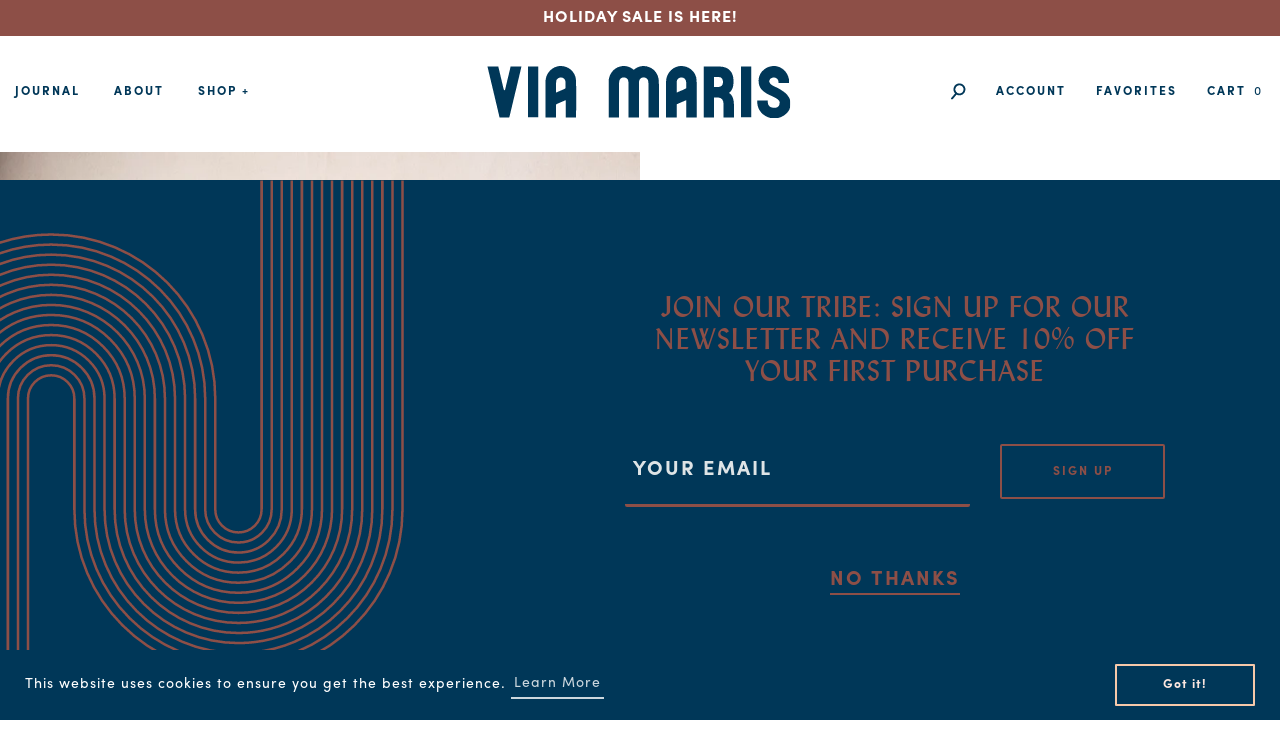

--- FILE ---
content_type: text/html; charset=utf-8
request_url: https://www.via-maris.com/products/block-menorah
body_size: 55563
content:
<!doctype html>
<html class="no-js" lang="en">
<head>
  <!-- Sentry -->
  <script src='https://js.sentry-cdn.com/99d35701145c4fd79c51b2b76606f3b1.min.js' crossorigin="anonymous"></script>
  <script>
    Sentry.onLoad(function() {
      Sentry.init({
        release: "191121",
        environment: "dev",
        tracesSampleRate: 0.5,
      });
      Sentry.configureScope(scope => {
        scope.setTag('Shopify Store');
      });
    });
  </script>
  
  <!-- Google Tag Manager -->
  <script>(function(w,d,s,l,i){w[l]=w[l]||[];w[l].push({'gtm.start':
  new Date().getTime(),event:'gtm.js'});var f=d.getElementsByTagName(s)[0],
  j=d.createElement(s),dl=l!='dataLayer'?'&l='+l:'';j.async=true;j.src=
  'https://www.googletagmanager.com/gtm.js?id='+i+dl;f.parentNode.insertBefore(j,f);
  })(window,document,'script','dataLayer','GTM-K2FTBQ4');</script>
  <!-- End Google Tag Manager -->

  <meta charset="utf-8">
  <meta http-equiv="X-UA-Compatible" content="IE=edge,chrome=1">
  <meta name="viewport" content="width=device-width,initial-scale=1">
  <meta name="theme-color" content="rgba(0,0,0,0)">
  <meta name="facebook-domain-verification" content="0b4lp0ntwbjdfbkb7f6r7o96sd42ef" />
  <link rel="canonical" href="https://www.via-maris.com/products/block-menorah"><link rel="shortcut icon" href="//www.via-maris.com/cdn/shop/files/FAV_ICON_6c903ce2-da73-49ea-ac49-88dd15cfb0ef_32x32.jpg?v=1613729504" type="image/png"><title>Block Menorah - Via Maris Block Menorah</title><meta name="description" content="Our heavy cast aluminum chanukiah brings practicality to a timeless ritual. Includes a storage compartment with room for 44 Chanukah candles."><!-- /snippets/social-meta-tags.liquid -->




<meta property="og:site_name" content="Via Maris">
<meta property="og:url" content="https://www.via-maris.com/products/block-menorah">
<meta property="og:title" content="Block Chanukiah">
<meta property="og:type" content="product">
<meta property="og:description" content="Our heavy cast aluminum chanukiah brings practicality to a timeless ritual. Includes a storage compartment with room for 44 Chanukah candles.">

  <meta property="og:price:amount" content="90.00">
  <meta property="og:price:currency" content="USD">

<meta property="og:image" content="http://www.via-maris.com/cdn/shop/products/ecomm-block-brushed-01-1006-S_1200x1200.jpg?v=1598815783"><meta property="og:image" content="http://www.via-maris.com/cdn/shop/products/ecomm-block-brushed-03-1024-S_1200x1200.jpg?v=1598840179"><meta property="og:image" content="http://www.via-maris.com/cdn/shop/products/ecomm-block-brushed-02-1009-S_1200x1200.jpg?v=1598840172">
<meta property="og:image:secure_url" content="https://www.via-maris.com/cdn/shop/products/ecomm-block-brushed-01-1006-S_1200x1200.jpg?v=1598815783"><meta property="og:image:secure_url" content="https://www.via-maris.com/cdn/shop/products/ecomm-block-brushed-03-1024-S_1200x1200.jpg?v=1598840179"><meta property="og:image:secure_url" content="https://www.via-maris.com/cdn/shop/products/ecomm-block-brushed-02-1009-S_1200x1200.jpg?v=1598840172">


<meta name="twitter:card" content="summary_large_image">
<meta name="twitter:title" content="Block Chanukiah">
<meta name="twitter:description" content="Our heavy cast aluminum chanukiah brings practicality to a timeless ritual. Includes a storage compartment with room for 44 Chanukah candles.">


  <link href="//www.via-maris.com/cdn/shop/t/12/assets/theme.scss.css?v=72224164514054478861730753420" rel="stylesheet" type="text/css" media="all" />

  <script src="https://code.jquery.com/jquery-3.6.4.min.js" integrity="sha256-oP6HI9z1XaZNBrJURtCoUT5SUnxFr8s3BzRl+cbzUq8=" crossorigin="anonymous"></script>
  <script src="https://cdnjs.cloudflare.com/ajax/libs/lodash.js/4.17.21/lodash.min.js" integrity="sha512-WFN04846sdKMIP5LKNphMaWzU7YpMyCU245etK3g/2ARYbPK9Ub18eG+ljU96qKRCWh+quCY7yefSmlkQw1ANQ==" crossorigin="anonymous" referrerpolicy="no-referrer"></script>
  
  <script async="async">
    var theme = {
      breakpoints: {
        medium: 750,
        large: 990,
        widescreen: 1400
      },
      strings: {
        addToCart: "Add to cart",
        soldOut: "Out of stock",
        unavailable: "Unavailable",
        regularPrice: "Translation missing: en.products.product.regular_price",
        salePrice: "Sale price",
        sale: "Sale",
        fromLowestPrice: "from [price]",
        vendor: "Vendor",
        showMore: "Show More",
        showLess: "Show Less",
        searchFor: "Search for",
        addressError: "Error looking up that address",
        addressNoResults: "No results for that address",
        addressQueryLimit: "You have exceeded the Google API usage limit. Consider upgrading to a \u003ca href=\"https:\/\/developers.google.com\/maps\/premium\/usage-limits\"\u003ePremium Plan\u003c\/a\u003e.",
        authError: "There was a problem authenticating your Google Maps account.",
        newWindow: "Opens in a new window.",
        external: "Opens external website.",
        newWindowExternal: "Opens external website in a new window.",
        removeLabel: "Remove [product]",
        update: "Update",
        quantity: "Quantity",
        discountedTotal: "Discounted total",
        regularTotal: "Regular total",
        priceColumn: "See Price column for discount details.",
        quantityMinimumMessage: "Quantity must be 1 or more",
        cartError: "There was an error while updating your cart. Please try again.",
        removedItemMessage: "Removed \u003cspan class=\"cart__removed-product-details\"\u003e([quantity]) [link]\u003c\/span\u003e from your cart.",
        unitPrice: "Unit price",
        unitPriceSeparator: "per",
        oneCartCount: "1 item",
        otherCartCount: "[count] items",
        quantityLabel: "Quantity: [count]",
        products: "Products",
        loading: "Loading",
        number_of_results: "[result_number] of [results_count]",
        number_of_results_found: "[results_count] results found",
        one_result_found: "1 result found"
      },
      moneyFormat: "${{amount}}",
      moneyFormatWithCurrency: "${{amount}} USD",
      settings: {
        predictiveSearchEnabled: false,
        predictiveSearchShowPrice: true,
        predictiveSearchShowVendor: false
      }
    }

    document.documentElement.className = document.documentElement.className.replace('no-js', 'js');
  </script><script src="//www.via-maris.com/cdn/shop/t/12/assets/lazysizes.js?v=125513971932566479851693315690" async="async"></script>

  <script>window.performance && window.performance.mark && window.performance.mark('shopify.content_for_header.start');</script><meta name="google-site-verification" content="OMZR3cffLUPOltOHXKXFkdmx_ZLJq6ZDccIVR2FItHA">
<meta id="shopify-digital-wallet" name="shopify-digital-wallet" content="/35820634156/digital_wallets/dialog">
<meta name="shopify-checkout-api-token" content="754b7bc206208bc4cbee1541d11d8020">
<link rel="alternate" type="application/json+oembed" href="https://www.via-maris.com/products/block-menorah.oembed">
<script async="async" src="/checkouts/internal/preloads.js?locale=en-US"></script>
<link rel="preconnect" href="https://shop.app" crossorigin="anonymous">
<script async="async" src="https://shop.app/checkouts/internal/preloads.js?locale=en-US&shop_id=35820634156" crossorigin="anonymous"></script>
<script id="apple-pay-shop-capabilities" type="application/json">{"shopId":35820634156,"countryCode":"US","currencyCode":"USD","merchantCapabilities":["supports3DS"],"merchantId":"gid:\/\/shopify\/Shop\/35820634156","merchantName":"Via Maris","requiredBillingContactFields":["postalAddress","email","phone"],"requiredShippingContactFields":["postalAddress","email","phone"],"shippingType":"shipping","supportedNetworks":["visa","masterCard","amex","discover","elo","jcb"],"total":{"type":"pending","label":"Via Maris","amount":"1.00"},"shopifyPaymentsEnabled":true,"supportsSubscriptions":true}</script>
<script id="shopify-features" type="application/json">{"accessToken":"754b7bc206208bc4cbee1541d11d8020","betas":["rich-media-storefront-analytics"],"domain":"www.via-maris.com","predictiveSearch":true,"shopId":35820634156,"locale":"en"}</script>
<script>var Shopify = Shopify || {};
Shopify.shop = "test-via-maris.myshopify.com";
Shopify.locale = "en";
Shopify.currency = {"active":"USD","rate":"1.0"};
Shopify.country = "US";
Shopify.theme = {"name":"Live - Via Maris [AP 8-29-23] ","id":127043797036,"schema_name":"ViaMaris","schema_version":"16.5.0","theme_store_id":796,"role":"main"};
Shopify.theme.handle = "null";
Shopify.theme.style = {"id":null,"handle":null};
Shopify.cdnHost = "www.via-maris.com/cdn";
Shopify.routes = Shopify.routes || {};
Shopify.routes.root = "/";</script>
<script type="module">!function(o){(o.Shopify=o.Shopify||{}).modules=!0}(window);</script>
<script>!function(o){function n(){var o=[];function n(){o.push(Array.prototype.slice.apply(arguments))}return n.q=o,n}var t=o.Shopify=o.Shopify||{};t.loadFeatures=n(),t.autoloadFeatures=n()}(window);</script>
<script>
  window.ShopifyPay = window.ShopifyPay || {};
  window.ShopifyPay.apiHost = "shop.app\/pay";
  window.ShopifyPay.redirectState = null;
</script>
<script id="shop-js-analytics" type="application/json">{"pageType":"product"}</script>
<script defer="defer" async type="module" src="//www.via-maris.com/cdn/shopifycloud/shop-js/modules/v2/client.init-shop-cart-sync_BT-GjEfc.en.esm.js"></script>
<script defer="defer" async type="module" src="//www.via-maris.com/cdn/shopifycloud/shop-js/modules/v2/chunk.common_D58fp_Oc.esm.js"></script>
<script defer="defer" async type="module" src="//www.via-maris.com/cdn/shopifycloud/shop-js/modules/v2/chunk.modal_xMitdFEc.esm.js"></script>
<script type="module">
  await import("//www.via-maris.com/cdn/shopifycloud/shop-js/modules/v2/client.init-shop-cart-sync_BT-GjEfc.en.esm.js");
await import("//www.via-maris.com/cdn/shopifycloud/shop-js/modules/v2/chunk.common_D58fp_Oc.esm.js");
await import("//www.via-maris.com/cdn/shopifycloud/shop-js/modules/v2/chunk.modal_xMitdFEc.esm.js");

  window.Shopify.SignInWithShop?.initShopCartSync?.({"fedCMEnabled":true,"windoidEnabled":true});

</script>
<script>
  window.Shopify = window.Shopify || {};
  if (!window.Shopify.featureAssets) window.Shopify.featureAssets = {};
  window.Shopify.featureAssets['shop-js'] = {"shop-cart-sync":["modules/v2/client.shop-cart-sync_DZOKe7Ll.en.esm.js","modules/v2/chunk.common_D58fp_Oc.esm.js","modules/v2/chunk.modal_xMitdFEc.esm.js"],"init-fed-cm":["modules/v2/client.init-fed-cm_B6oLuCjv.en.esm.js","modules/v2/chunk.common_D58fp_Oc.esm.js","modules/v2/chunk.modal_xMitdFEc.esm.js"],"shop-cash-offers":["modules/v2/client.shop-cash-offers_D2sdYoxE.en.esm.js","modules/v2/chunk.common_D58fp_Oc.esm.js","modules/v2/chunk.modal_xMitdFEc.esm.js"],"shop-login-button":["modules/v2/client.shop-login-button_QeVjl5Y3.en.esm.js","modules/v2/chunk.common_D58fp_Oc.esm.js","modules/v2/chunk.modal_xMitdFEc.esm.js"],"pay-button":["modules/v2/client.pay-button_DXTOsIq6.en.esm.js","modules/v2/chunk.common_D58fp_Oc.esm.js","modules/v2/chunk.modal_xMitdFEc.esm.js"],"shop-button":["modules/v2/client.shop-button_DQZHx9pm.en.esm.js","modules/v2/chunk.common_D58fp_Oc.esm.js","modules/v2/chunk.modal_xMitdFEc.esm.js"],"avatar":["modules/v2/client.avatar_BTnouDA3.en.esm.js"],"init-windoid":["modules/v2/client.init-windoid_CR1B-cfM.en.esm.js","modules/v2/chunk.common_D58fp_Oc.esm.js","modules/v2/chunk.modal_xMitdFEc.esm.js"],"init-shop-for-new-customer-accounts":["modules/v2/client.init-shop-for-new-customer-accounts_C_vY_xzh.en.esm.js","modules/v2/client.shop-login-button_QeVjl5Y3.en.esm.js","modules/v2/chunk.common_D58fp_Oc.esm.js","modules/v2/chunk.modal_xMitdFEc.esm.js"],"init-shop-email-lookup-coordinator":["modules/v2/client.init-shop-email-lookup-coordinator_BI7n9ZSv.en.esm.js","modules/v2/chunk.common_D58fp_Oc.esm.js","modules/v2/chunk.modal_xMitdFEc.esm.js"],"init-shop-cart-sync":["modules/v2/client.init-shop-cart-sync_BT-GjEfc.en.esm.js","modules/v2/chunk.common_D58fp_Oc.esm.js","modules/v2/chunk.modal_xMitdFEc.esm.js"],"shop-toast-manager":["modules/v2/client.shop-toast-manager_DiYdP3xc.en.esm.js","modules/v2/chunk.common_D58fp_Oc.esm.js","modules/v2/chunk.modal_xMitdFEc.esm.js"],"init-customer-accounts":["modules/v2/client.init-customer-accounts_D9ZNqS-Q.en.esm.js","modules/v2/client.shop-login-button_QeVjl5Y3.en.esm.js","modules/v2/chunk.common_D58fp_Oc.esm.js","modules/v2/chunk.modal_xMitdFEc.esm.js"],"init-customer-accounts-sign-up":["modules/v2/client.init-customer-accounts-sign-up_iGw4briv.en.esm.js","modules/v2/client.shop-login-button_QeVjl5Y3.en.esm.js","modules/v2/chunk.common_D58fp_Oc.esm.js","modules/v2/chunk.modal_xMitdFEc.esm.js"],"shop-follow-button":["modules/v2/client.shop-follow-button_CqMgW2wH.en.esm.js","modules/v2/chunk.common_D58fp_Oc.esm.js","modules/v2/chunk.modal_xMitdFEc.esm.js"],"checkout-modal":["modules/v2/client.checkout-modal_xHeaAweL.en.esm.js","modules/v2/chunk.common_D58fp_Oc.esm.js","modules/v2/chunk.modal_xMitdFEc.esm.js"],"shop-login":["modules/v2/client.shop-login_D91U-Q7h.en.esm.js","modules/v2/chunk.common_D58fp_Oc.esm.js","modules/v2/chunk.modal_xMitdFEc.esm.js"],"lead-capture":["modules/v2/client.lead-capture_BJmE1dJe.en.esm.js","modules/v2/chunk.common_D58fp_Oc.esm.js","modules/v2/chunk.modal_xMitdFEc.esm.js"],"payment-terms":["modules/v2/client.payment-terms_Ci9AEqFq.en.esm.js","modules/v2/chunk.common_D58fp_Oc.esm.js","modules/v2/chunk.modal_xMitdFEc.esm.js"]};
</script>
<script>(function() {
  var isLoaded = false;
  function asyncLoad() {
    if (isLoaded) return;
    isLoaded = true;
    var urls = ["https:\/\/static.shareasale.com\/json\/shopify\/deduplication.js?shop=test-via-maris.myshopify.com","https:\/\/sfdr.co\/sfdr.js?sid=42349\u0026shop=test-via-maris.myshopify.com","https:\/\/api.fastbundle.co\/scripts\/src.js?shop=test-via-maris.myshopify.com","https:\/\/static-us.afterpay.com\/shopify\/afterpay-attract\/afterpay-attract-widget.js?shop=test-via-maris.myshopify.com","https:\/\/cdn.shopify.com\/s\/files\/1\/0358\/2063\/4156\/t\/12\/assets\/booster_eu_cookie_35820634156.js?v=1693315868\u0026shop=test-via-maris.myshopify.com","https:\/\/gcdn.incartupsell.com\/hehhe-esqTcaosULA8WRH1xir-.js?c=1765862588\u0026shop=test-via-maris.myshopify.com","\/\/backinstock.useamp.com\/widget\/28043_1767155482.js?category=bis\u0026v=6\u0026shop=test-via-maris.myshopify.com"];
    for (var i = 0; i < urls.length; i++) {
      var s = document.createElement('script');
      s.type = 'text/javascript';
      s.async = true;
      s.src = urls[i];
      var x = document.getElementsByTagName('script')[0];
      x.parentNode.insertBefore(s, x);
    }
  };
  if(window.attachEvent) {
    window.attachEvent('onload', asyncLoad);
  } else {
    window.addEventListener('load', asyncLoad, false);
  }
})();</script>
<script id="__st">var __st={"a":35820634156,"offset":-18000,"reqid":"2140d1d1-63bb-4dfb-abc4-2a487be7e06e-1769190782","pageurl":"www.via-maris.com\/products\/block-menorah","u":"0a379691588e","p":"product","rtyp":"product","rid":5354451599404};</script>
<script>window.ShopifyPaypalV4VisibilityTracking = true;</script>
<script id="captcha-bootstrap">!function(){'use strict';const t='contact',e='account',n='new_comment',o=[[t,t],['blogs',n],['comments',n],[t,'customer']],c=[[e,'customer_login'],[e,'guest_login'],[e,'recover_customer_password'],[e,'create_customer']],r=t=>t.map((([t,e])=>`form[action*='/${t}']:not([data-nocaptcha='true']) input[name='form_type'][value='${e}']`)).join(','),a=t=>()=>t?[...document.querySelectorAll(t)].map((t=>t.form)):[];function s(){const t=[...o],e=r(t);return a(e)}const i='password',u='form_key',d=['recaptcha-v3-token','g-recaptcha-response','h-captcha-response',i],f=()=>{try{return window.sessionStorage}catch{return}},m='__shopify_v',_=t=>t.elements[u];function p(t,e,n=!1){try{const o=window.sessionStorage,c=JSON.parse(o.getItem(e)),{data:r}=function(t){const{data:e,action:n}=t;return t[m]||n?{data:e,action:n}:{data:t,action:n}}(c);for(const[e,n]of Object.entries(r))t.elements[e]&&(t.elements[e].value=n);n&&o.removeItem(e)}catch(o){console.error('form repopulation failed',{error:o})}}const l='form_type',E='cptcha';function T(t){t.dataset[E]=!0}const w=window,h=w.document,L='Shopify',v='ce_forms',y='captcha';let A=!1;((t,e)=>{const n=(g='f06e6c50-85a8-45c8-87d0-21a2b65856fe',I='https://cdn.shopify.com/shopifycloud/storefront-forms-hcaptcha/ce_storefront_forms_captcha_hcaptcha.v1.5.2.iife.js',D={infoText:'Protected by hCaptcha',privacyText:'Privacy',termsText:'Terms'},(t,e,n)=>{const o=w[L][v],c=o.bindForm;if(c)return c(t,g,e,D).then(n);var r;o.q.push([[t,g,e,D],n]),r=I,A||(h.body.append(Object.assign(h.createElement('script'),{id:'captcha-provider',async:!0,src:r})),A=!0)});var g,I,D;w[L]=w[L]||{},w[L][v]=w[L][v]||{},w[L][v].q=[],w[L][y]=w[L][y]||{},w[L][y].protect=function(t,e){n(t,void 0,e),T(t)},Object.freeze(w[L][y]),function(t,e,n,w,h,L){const[v,y,A,g]=function(t,e,n){const i=e?o:[],u=t?c:[],d=[...i,...u],f=r(d),m=r(i),_=r(d.filter((([t,e])=>n.includes(e))));return[a(f),a(m),a(_),s()]}(w,h,L),I=t=>{const e=t.target;return e instanceof HTMLFormElement?e:e&&e.form},D=t=>v().includes(t);t.addEventListener('submit',(t=>{const e=I(t);if(!e)return;const n=D(e)&&!e.dataset.hcaptchaBound&&!e.dataset.recaptchaBound,o=_(e),c=g().includes(e)&&(!o||!o.value);(n||c)&&t.preventDefault(),c&&!n&&(function(t){try{if(!f())return;!function(t){const e=f();if(!e)return;const n=_(t);if(!n)return;const o=n.value;o&&e.removeItem(o)}(t);const e=Array.from(Array(32),(()=>Math.random().toString(36)[2])).join('');!function(t,e){_(t)||t.append(Object.assign(document.createElement('input'),{type:'hidden',name:u})),t.elements[u].value=e}(t,e),function(t,e){const n=f();if(!n)return;const o=[...t.querySelectorAll(`input[type='${i}']`)].map((({name:t})=>t)),c=[...d,...o],r={};for(const[a,s]of new FormData(t).entries())c.includes(a)||(r[a]=s);n.setItem(e,JSON.stringify({[m]:1,action:t.action,data:r}))}(t,e)}catch(e){console.error('failed to persist form',e)}}(e),e.submit())}));const S=(t,e)=>{t&&!t.dataset[E]&&(n(t,e.some((e=>e===t))),T(t))};for(const o of['focusin','change'])t.addEventListener(o,(t=>{const e=I(t);D(e)&&S(e,y())}));const B=e.get('form_key'),M=e.get(l),P=B&&M;t.addEventListener('DOMContentLoaded',(()=>{const t=y();if(P)for(const e of t)e.elements[l].value===M&&p(e,B);[...new Set([...A(),...v().filter((t=>'true'===t.dataset.shopifyCaptcha))])].forEach((e=>S(e,t)))}))}(h,new URLSearchParams(w.location.search),n,t,e,['guest_login'])})(!0,!0)}();</script>
<script integrity="sha256-4kQ18oKyAcykRKYeNunJcIwy7WH5gtpwJnB7kiuLZ1E=" data-source-attribution="shopify.loadfeatures" defer="defer" src="//www.via-maris.com/cdn/shopifycloud/storefront/assets/storefront/load_feature-a0a9edcb.js" crossorigin="anonymous"></script>
<script crossorigin="anonymous" defer="defer" src="//www.via-maris.com/cdn/shopifycloud/storefront/assets/shopify_pay/storefront-65b4c6d7.js?v=20250812"></script>
<script data-source-attribution="shopify.dynamic_checkout.dynamic.init">var Shopify=Shopify||{};Shopify.PaymentButton=Shopify.PaymentButton||{isStorefrontPortableWallets:!0,init:function(){window.Shopify.PaymentButton.init=function(){};var t=document.createElement("script");t.src="https://www.via-maris.com/cdn/shopifycloud/portable-wallets/latest/portable-wallets.en.js",t.type="module",document.head.appendChild(t)}};
</script>
<script data-source-attribution="shopify.dynamic_checkout.buyer_consent">
  function portableWalletsHideBuyerConsent(e){var t=document.getElementById("shopify-buyer-consent"),n=document.getElementById("shopify-subscription-policy-button");t&&n&&(t.classList.add("hidden"),t.setAttribute("aria-hidden","true"),n.removeEventListener("click",e))}function portableWalletsShowBuyerConsent(e){var t=document.getElementById("shopify-buyer-consent"),n=document.getElementById("shopify-subscription-policy-button");t&&n&&(t.classList.remove("hidden"),t.removeAttribute("aria-hidden"),n.addEventListener("click",e))}window.Shopify?.PaymentButton&&(window.Shopify.PaymentButton.hideBuyerConsent=portableWalletsHideBuyerConsent,window.Shopify.PaymentButton.showBuyerConsent=portableWalletsShowBuyerConsent);
</script>
<script data-source-attribution="shopify.dynamic_checkout.cart.bootstrap">document.addEventListener("DOMContentLoaded",(function(){function t(){return document.querySelector("shopify-accelerated-checkout-cart, shopify-accelerated-checkout")}if(t())Shopify.PaymentButton.init();else{new MutationObserver((function(e,n){t()&&(Shopify.PaymentButton.init(),n.disconnect())})).observe(document.body,{childList:!0,subtree:!0})}}));
</script>
<link id="shopify-accelerated-checkout-styles" rel="stylesheet" media="screen" href="https://www.via-maris.com/cdn/shopifycloud/portable-wallets/latest/accelerated-checkout-backwards-compat.css" crossorigin="anonymous">
<style id="shopify-accelerated-checkout-cart">
        #shopify-buyer-consent {
  margin-top: 1em;
  display: inline-block;
  width: 100%;
}

#shopify-buyer-consent.hidden {
  display: none;
}

#shopify-subscription-policy-button {
  background: none;
  border: none;
  padding: 0;
  text-decoration: underline;
  font-size: inherit;
  cursor: pointer;
}

#shopify-subscription-policy-button::before {
  box-shadow: none;
}

      </style>

<script>window.performance && window.performance.mark && window.performance.mark('shopify.content_for_header.end');</script>
  <!-- Global site tag (gtag.js) - Google Analytics -->
<script async src="https://www.googletagmanager.com/gtag/js?id=UA-177014833-1"></script>
<script async>
  window.dataLayer = window.dataLayer || [];
  function gtag(){dataLayer.push(arguments);}
  gtag('js', new Date());
  gtag('config', 'UA-177014833-1');
</script>
  
  <!-- Global site tag (gtag.js) - Google Ads: 617761100 -->
<script async src="https://www.googletagmanager.com/gtag/js?id=AW-617761100"></script>
<script async>
  window.dataLayer = window.dataLayer || [];
  function gtag(){dataLayer.push(arguments);}
  gtag('js', new Date());
  gtag('config', 'AW-617761100');
</script>
  
<meta name="p:domain_verify" content="a746f7f97e7cdbb3de9867b542392e9c"/>


 <script defer>
  /**
   * IMPORTANT!
   * Do not edit this file. Any changes made could be overwritten by Giftship at
   * any time. If you need assistance, please reach out to us at support@gist-apps.com.
   *
   * The below code is critical to the functionality of Giftship's multiple shipping
   * address and bundle features. It also greatly improves the load time of the
   * application.
   */

  if (typeof(GIST) == 'undefined') {
    window.GIST = GIST = {};
  }
  if (typeof(GIST.f) == 'undefined') {
    GIST.f = {};
  }

  GIST.f._isEmpty = function(obj){

    for(var prop in obj) {
      if(obj.hasOwnProperty(prop)) {
        return false;
      }
    }

    return JSON.stringify(obj) === JSON.stringify({});

  };

  GIST.bundles   = [];
  GIST.remove    = {};
  GIST.discounts = [];

  
  
  

  

  
  GIST._bundleCart = false;
  

  

  
  if (GIST.remove && !GIST.f._isEmpty(GIST.remove) ) {

    GIST.xhr = new XMLHttpRequest();
    GIST.xhr.open('POST', Shopify.routes.root + 'cart/update.js');
    GIST.xhr.setRequestHeader('Content-Type', 'application/json');
    GIST.xhr.onload = function() {
      if (GIST.xhr.status === 200 && window.performance) {
         var navEntries = window.performance.getEntriesByType('navigation');
         if (navEntries.length > 0 && navEntries[0].type === 'back_forward') {
            location.reload();
         } else if (window.performance.navigation && window.performance.navigation.type == window.performance.navigation.TYPE_BACK_FORWARD) {
            location.reload();
         }
       }
    };
    GIST.xhr.send(JSON.stringify({updates:GIST.remove}));

  }
  
</script>




  <script type="text/javascript" src="https://cdn.giftship.app/build/storefront/giftship.js" defer></script>
  <link
    rel="stylesheet"
    type="text/css"
    href="https://cdn.giftship.app/build/storefront/giftship.css"
    media="none"
    onload="if(media!='all')media='all'"
  >







 
<script defer="defer" src="//staticxx.s3.amazonaws.com/aio_stats_lib_v1.min.js?v=1.0"></script>


    <script>
const FastBundleConf = {"enable_bap_modal":false,"frontend_version":"1.22.09","storefront_record_submitted":false,"use_shopify_prices":false,"currencies":[{"id":1569854587,"code":"AED","conversion_fee":1.0,"roundup_number":0.0,"rounding_enabled":true},{"id":1569854588,"code":"ALL","conversion_fee":1.0,"roundup_number":0.0,"rounding_enabled":true},{"id":1569854589,"code":"AMD","conversion_fee":1.0,"roundup_number":0.0,"rounding_enabled":true},{"id":1569854590,"code":"ANG","conversion_fee":1.0,"roundup_number":0.0,"rounding_enabled":true},{"id":1569854591,"code":"AUD","conversion_fee":1.0,"roundup_number":0.0,"rounding_enabled":true},{"id":1569854592,"code":"AWG","conversion_fee":1.0,"roundup_number":0.0,"rounding_enabled":true},{"id":1569854593,"code":"AZN","conversion_fee":1.0,"roundup_number":0.0,"rounding_enabled":true},{"id":1569854594,"code":"BAM","conversion_fee":1.0,"roundup_number":0.0,"rounding_enabled":true},{"id":1569854595,"code":"BBD","conversion_fee":1.0,"roundup_number":0.0,"rounding_enabled":true},{"id":1569854596,"code":"BDT","conversion_fee":1.0,"roundup_number":0.0,"rounding_enabled":true},{"id":1569854597,"code":"BND","conversion_fee":1.0,"roundup_number":0.0,"rounding_enabled":true},{"id":1569854598,"code":"BOB","conversion_fee":1.0,"roundup_number":0.0,"rounding_enabled":true},{"id":1569854599,"code":"BSD","conversion_fee":1.0,"roundup_number":0.0,"rounding_enabled":true},{"id":1569854600,"code":"BWP","conversion_fee":1.0,"roundup_number":0.0,"rounding_enabled":true},{"id":1569854601,"code":"BZD","conversion_fee":1.0,"roundup_number":0.0,"rounding_enabled":true},{"id":1569854602,"code":"CAD","conversion_fee":1.0,"roundup_number":0.0,"rounding_enabled":true},{"id":1569854603,"code":"CHF","conversion_fee":1.0,"roundup_number":0.0,"rounding_enabled":true},{"id":1569854604,"code":"CNY","conversion_fee":1.0,"roundup_number":0.0,"rounding_enabled":true},{"id":1569854605,"code":"CRC","conversion_fee":1.0,"roundup_number":0.0,"rounding_enabled":true},{"id":1569854606,"code":"CVE","conversion_fee":1.0,"roundup_number":0.0,"rounding_enabled":true},{"id":1569854607,"code":"CZK","conversion_fee":1.0,"roundup_number":0.0,"rounding_enabled":true},{"id":1569854608,"code":"DJF","conversion_fee":1.0,"roundup_number":0.0,"rounding_enabled":true},{"id":1569854609,"code":"DKK","conversion_fee":1.0,"roundup_number":0.0,"rounding_enabled":true},{"id":1569854610,"code":"DOP","conversion_fee":1.0,"roundup_number":0.0,"rounding_enabled":true},{"id":1569854611,"code":"DZD","conversion_fee":1.0,"roundup_number":0.0,"rounding_enabled":true},{"id":1569854612,"code":"EGP","conversion_fee":1.0,"roundup_number":0.0,"rounding_enabled":true},{"id":1569854613,"code":"ETB","conversion_fee":1.0,"roundup_number":0.0,"rounding_enabled":true},{"id":1569854614,"code":"EUR","conversion_fee":1.0,"roundup_number":0.95,"rounding_enabled":true},{"id":1569854615,"code":"FJD","conversion_fee":1.0,"roundup_number":0.0,"rounding_enabled":true},{"id":1569854616,"code":"FKP","conversion_fee":1.0,"roundup_number":0.0,"rounding_enabled":true},{"id":1569854617,"code":"GBP","conversion_fee":1.0,"roundup_number":0.0,"rounding_enabled":true},{"id":1569854618,"code":"GMD","conversion_fee":1.0,"roundup_number":0.0,"rounding_enabled":true},{"id":1569854619,"code":"GNF","conversion_fee":1.0,"roundup_number":0.0,"rounding_enabled":true},{"id":1569854620,"code":"GTQ","conversion_fee":1.0,"roundup_number":0.0,"rounding_enabled":true},{"id":1569854621,"code":"GYD","conversion_fee":1.0,"roundup_number":0.0,"rounding_enabled":true},{"id":1569854622,"code":"HKD","conversion_fee":1.0,"roundup_number":0.0,"rounding_enabled":true},{"id":1569854623,"code":"HNL","conversion_fee":1.0,"roundup_number":0.0,"rounding_enabled":true},{"id":1569854624,"code":"HUF","conversion_fee":1.0,"roundup_number":0.0,"rounding_enabled":true},{"id":1569854625,"code":"IDR","conversion_fee":1.0,"roundup_number":0.0,"rounding_enabled":true},{"id":1569854626,"code":"ILS","conversion_fee":1.0,"roundup_number":0.0,"rounding_enabled":true},{"id":1569854627,"code":"INR","conversion_fee":1.0,"roundup_number":0.0,"rounding_enabled":true},{"id":1569854628,"code":"ISK","conversion_fee":1.0,"roundup_number":0.0,"rounding_enabled":true},{"id":1569854629,"code":"JMD","conversion_fee":1.0,"roundup_number":0.0,"rounding_enabled":true},{"id":1569854630,"code":"JPY","conversion_fee":1.0,"roundup_number":0.0,"rounding_enabled":true},{"id":1569854631,"code":"KES","conversion_fee":1.0,"roundup_number":0.0,"rounding_enabled":true},{"id":1569854632,"code":"KGS","conversion_fee":1.0,"roundup_number":0.0,"rounding_enabled":true},{"id":1569854633,"code":"KHR","conversion_fee":1.0,"roundup_number":0.0,"rounding_enabled":true},{"id":1569854634,"code":"KMF","conversion_fee":1.0,"roundup_number":0.0,"rounding_enabled":true},{"id":1569854635,"code":"KRW","conversion_fee":1.0,"roundup_number":0.0,"rounding_enabled":true},{"id":1569854636,"code":"KYD","conversion_fee":1.0,"roundup_number":0.0,"rounding_enabled":true},{"id":1569854637,"code":"KZT","conversion_fee":1.0,"roundup_number":0.0,"rounding_enabled":true},{"id":1569854638,"code":"LAK","conversion_fee":1.0,"roundup_number":0.0,"rounding_enabled":true},{"id":1569854639,"code":"LKR","conversion_fee":1.0,"roundup_number":0.0,"rounding_enabled":true},{"id":1569854640,"code":"MAD","conversion_fee":1.0,"roundup_number":0.0,"rounding_enabled":true},{"id":1569854641,"code":"MDL","conversion_fee":1.0,"roundup_number":0.0,"rounding_enabled":true},{"id":1569854642,"code":"MNT","conversion_fee":1.0,"roundup_number":0.0,"rounding_enabled":true},{"id":1569854643,"code":"MOP","conversion_fee":1.0,"roundup_number":0.0,"rounding_enabled":true},{"id":1569854644,"code":"MUR","conversion_fee":1.0,"roundup_number":0.0,"rounding_enabled":true},{"id":1569854645,"code":"MVR","conversion_fee":1.0,"roundup_number":0.0,"rounding_enabled":true},{"id":1569854646,"code":"MWK","conversion_fee":1.0,"roundup_number":0.0,"rounding_enabled":true},{"id":1569854647,"code":"MYR","conversion_fee":1.0,"roundup_number":0.0,"rounding_enabled":true},{"id":1569854648,"code":"NGN","conversion_fee":1.0,"roundup_number":0.0,"rounding_enabled":true},{"id":1569854649,"code":"NIO","conversion_fee":1.0,"roundup_number":0.0,"rounding_enabled":true},{"id":1569854650,"code":"NPR","conversion_fee":1.0,"roundup_number":0.0,"rounding_enabled":true},{"id":1569854651,"code":"NZD","conversion_fee":1.0,"roundup_number":0.0,"rounding_enabled":true},{"id":1569854652,"code":"PEN","conversion_fee":1.0,"roundup_number":0.0,"rounding_enabled":true},{"id":1569854653,"code":"PGK","conversion_fee":1.0,"roundup_number":0.0,"rounding_enabled":true},{"id":1569854654,"code":"PHP","conversion_fee":1.0,"roundup_number":0.0,"rounding_enabled":true},{"id":1569854655,"code":"PKR","conversion_fee":1.0,"roundup_number":0.0,"rounding_enabled":true},{"id":1569854656,"code":"PLN","conversion_fee":1.0,"roundup_number":0.0,"rounding_enabled":true},{"id":1569854657,"code":"PYG","conversion_fee":1.0,"roundup_number":0.0,"rounding_enabled":true},{"id":1569854658,"code":"QAR","conversion_fee":1.0,"roundup_number":0.0,"rounding_enabled":true},{"id":1569854659,"code":"RON","conversion_fee":1.0,"roundup_number":0.0,"rounding_enabled":true},{"id":1569854660,"code":"RSD","conversion_fee":1.0,"roundup_number":0.0,"rounding_enabled":true},{"id":1569854661,"code":"RWF","conversion_fee":1.0,"roundup_number":0.0,"rounding_enabled":true},{"id":1569854662,"code":"SAR","conversion_fee":1.0,"roundup_number":0.0,"rounding_enabled":true},{"id":1569854663,"code":"SBD","conversion_fee":1.0,"roundup_number":0.0,"rounding_enabled":true},{"id":1569854664,"code":"SEK","conversion_fee":1.0,"roundup_number":0.0,"rounding_enabled":true},{"id":1569854665,"code":"SGD","conversion_fee":1.0,"roundup_number":0.0,"rounding_enabled":true},{"id":1569854666,"code":"SLL","conversion_fee":1.0,"roundup_number":0.0,"rounding_enabled":true},{"id":1569854667,"code":"STD","conversion_fee":1.0,"roundup_number":0.0,"rounding_enabled":true},{"id":1569854668,"code":"THB","conversion_fee":1.0,"roundup_number":0.0,"rounding_enabled":true},{"id":1569854669,"code":"TOP","conversion_fee":1.0,"roundup_number":0.0,"rounding_enabled":true},{"id":1569854670,"code":"TTD","conversion_fee":1.0,"roundup_number":0.0,"rounding_enabled":true},{"id":1569854671,"code":"TWD","conversion_fee":1.0,"roundup_number":0.0,"rounding_enabled":true},{"id":1569854672,"code":"TZS","conversion_fee":1.0,"roundup_number":0.0,"rounding_enabled":true},{"id":1569854673,"code":"UGX","conversion_fee":1.0,"roundup_number":0.0,"rounding_enabled":true},{"id":1569854674,"code":"USD","conversion_fee":1.0,"roundup_number":0.0,"rounding_enabled":true},{"id":1569854675,"code":"UYU","conversion_fee":1.0,"roundup_number":0.0,"rounding_enabled":true},{"id":1569854676,"code":"UZS","conversion_fee":1.0,"roundup_number":0.0,"rounding_enabled":true},{"id":1569854677,"code":"VND","conversion_fee":1.0,"roundup_number":0.0,"rounding_enabled":true},{"id":1569854678,"code":"VUV","conversion_fee":1.0,"roundup_number":0.0,"rounding_enabled":true},{"id":1569854679,"code":"WST","conversion_fee":1.0,"roundup_number":0.0,"rounding_enabled":true},{"id":1569854680,"code":"XAF","conversion_fee":1.0,"roundup_number":0.0,"rounding_enabled":true},{"id":1569854681,"code":"XCD","conversion_fee":1.0,"roundup_number":0.0,"rounding_enabled":true},{"id":1569854682,"code":"XOF","conversion_fee":1.0,"roundup_number":0.0,"rounding_enabled":true},{"id":1569854683,"code":"XPF","conversion_fee":1.0,"roundup_number":0.0,"rounding_enabled":true}],"is_active":true,"override_product_page_forms":true,"allow_funnel":true,"translations":[{"id":291993,"key":"price_description","value":"Add bundle to cart / Save {discount}","locale_code":"en","model":"shop","object_id":13922}],"pid":"","bap_ids":[7129708822572],"active_bundles_count":2,"use_color_swatch":false,"use_shop_price":false,"dropdown_color_swatch":true,"option_config":null,"enable_subscriptions":false,"has_fbt_bundle":false,"use_shopify_function_discount":false,"use_bundle_builder_modal":false,"use_cart_hidden_attributes":false,"bap_override_fetch":false,"invalid_bap_override_fetch":false,"volume_discount_add_on_override_fetch":false,"pmm_new_design":true,"merged_mix_and_match":false,"change_vd_product_picture":false,"buy_it_now":true,"rgn":389630,"baps":{"7129708822572":{"bundle_id":61365,"variant_id":41195172921388,"handle":"bundles","type":"multi","use_cart_transform":false}},"has_multilingual_permission":true,"use_vd_templating":true,"use_payload_variant_id_in_fetch_override":false,"use_compare_at_price":false,"storefront_access_token":"","serverless_vd_display":false,"serverless_vd_discount":false,"products_with_add_on":{},"collections_with_add_on":{},"has_required_plan":true,"bundleBox":{"id":13918,"bundle_page_enabled":true,"bundle_page_style":null,"currency":"USD","currency_format":"$%s","percentage_format":"%s%","show_sold_out":true,"track_inventory":false,"shop_page_external_script":"","page_external_script":"","shop_page_style":null,"shop_page_title":null,"shop_page_description":null,"app_version":"v2","show_logo":false,"show_info":false,"money_format":"amount","tax_factor":1.0,"primary_locale":"en","discount_code_prefix":"BUNDLE","is_active":true,"created":"2023-02-03T15:21:40.317129Z","updated":"2025-01-15T19:31:32.618844Z","title":"Don't miss this offer","style":null,"inject_selector":null,"mix_inject_selector":null,"fbt_inject_selector":null,"volume_inject_selector":null,"volume_variant_selector":null,"button_title":"Buy this bundle","bogo_button_title":"Buy {quantity} items","price_description":"Add bundle to cart | Save {discount}","version":"v2.3","bogo_version":"v1","nth_child":1,"redirect_to_cart":true,"column_numbers":3,"color":null,"btn_font_color":"white","add_to_cart_selector":null,"cart_info_version":"v2","button_position":"bottom","bundle_page_shape":"row","add_bundle_action":"cart-page","requested_bundle_action":null,"request_action_text":null,"cart_drawer_function":"","cart_drawer_function_svelte":"","theme_template":"light","external_script":"","pre_add_script":"","shop_external_script":"theme.addRbrBundleDescOnProdPage","shop_style":"","bap_inject_selector":"","bap_none_selector":"","bap_form_script":"","bap_button_selector":"","bap_style_object":{"standard":{"custom_code":{"main":{"custom_js":"","custom_css":""}},"product_detail":{"price_style":{"color":"","fontSize":"","fontFamily":""},"title_style":{"color":"","fontSize":"","fontFamily":""},"image_border":{"borderColor":""},"pluses_style":{"fill":"","width":""},"separator_line_style":{"backgroundColor":""},"variant_selector_style":{"color":"","height":"","backgroundColor":""}}},"mix_and_match":{"custom_code":{"main":{"custom_js":"","custom_css":""}},"product_detail":{"price_style":{"color":"","fontSize":"","fontFamily":""},"title_style":{"color":"","fontSize":"","fontFamily":""},"image_border":{"borderColor":""},"pluses_style":{"fill":"","width":""},"checkbox_style":{"checked":"","unchecked":""},"quantities_style":{"color":"","backgroundColor":""},"product_card_style":{"checked_border":"","unchecked_border":"","checked_background":""},"separator_line_style":{"backgroundColor":""},"variant_selector_style":{"color":"","height":"","backgroundColor":""},"quantities_selector_style":{"color":"","backgroundColor":""}}}},"bundles_page_style_object":null,"style_object":{"fbt":{"design":{"main":{"design":"classic"}}},"bogo":{"box":{"border":{"borderColor":"#E5E5E5","borderWidth":1,"borderRadius":5},"background":{"backgroundColor":"#FFFFFF"}},"theme":{"main":{"theme":"light"}},"button":{"background":{"backgroundColor":"#000000"},"button_label":{"color":"#ffffff","fontSize":16,"fontFamily":""},"button_position":{"position":"bottom"}},"design":{"main":{"design":"classic"}},"option":{"final_price_style":{"color":"#303030","fontSize":16,"fontFamily":""},"option_text_style":{"color":"#303030","fontSize":16,"fontFamily":""},"option_button_style":{"checked_color":"#2c6ecb","unchecked_color":""},"original_price_style":{"color":"#919191","fontSize":16,"fontFamily":""}},"custom_code":{"main":{"custom_js":"","custom_css":""}},"total_section":{"text":{"color":"#303030","fontSize":16,"fontFamily":""},"background":{"backgroundColor":"#FAFAFA"},"final_price_style":{"color":"#008060","fontSize":16,"fontFamily":""},"original_price_style":{"color":"#D72C0D","fontSize":16,"fontFamily":""}},"discount_label":{"background":{"backgroundColor":"#000000"},"text_style":{"color":"#ffffff"}},"product_detail":{"price_style":{"color":"#5e5e5e","fontSize":16,"fontFamily":""},"title_style":{"color":"#303030","fontSize":16,"fontFamily":""},"image_border":{"borderColor":"#e5e5e5"},"quantities_style":{"color":"#000000","backgroundColor":"#ffffff"},"separator_line_style":{"backgroundColor":"#e5e5e5"},"variant_selector_style":{"color":"#5e5e5e","height":"","backgroundColor":"#FAFAFA"},"quantities_selector_style":{"color":"#000000","backgroundColor":"#fafafa"}},"title_and_description":{"alignment":{"textAlign":"left"},"title_style":{"color":"#303030","fontSize":18,"fontFamily":""},"description_style":{"color":"","fontSize":"","fontFamily":""}}},"bxgyf":{"box":{"border":{"borderColor":"#E5E5E5","borderWidth":1,"borderRadius":5},"background":{"backgroundColor":"#FFFFFF"}},"plus":{"style":{"fill":"#919191","size":24,"backgroundColor":"#F1F1F1"}},"button":{"background":{"backgroundColor":"#000000"},"button_label":{"color":"#FFFFFF","fontSize":18,"fontFamily":""},"button_position":{"position":"bottom"}},"custom_code":{"main":{"custom_js":"","custom_css":""}},"total_section":{"text":{"color":"#303030","fontSize":16,"fontFamily":""},"background":{"backgroundColor":"#FAFAFA"},"final_price_style":{"color":"#008060","fontSize":16,"fontFamily":""},"original_price_style":{"color":"#D72C0D","fontSize":16,"fontFamily":""}},"discount_badge":{"background":{"backgroundColor":"#C30000"},"text_style":{"color":"#FFFFFF","fontSize":18,"fontFamily":""}},"product_detail":{"title_style":{"color":"#303030","fontSize":16,"fontFamily":""},"image_border":{"borderColor":"#E5E5E5"},"quantities_style":{"color":"#000000","borderColor":"#000000","backgroundColor":"#FFFFFF"},"final_price_style":{"color":"#5E5E5E","fontSize":16,"fontFamily":""},"original_price_style":{"color":"#919191","fontSize":16,"fontFamily":""},"separator_line_style":{"backgroundColor":"#E5E5E5"},"variant_selector_style":{"color":"#5E5E5E","height":36,"borderColor":"#E5E5E5","backgroundColor":"#FAFAFA"}},"title_and_description":{"alignment":{"textAlign":"left"},"title_style":{"color":"#303030","fontSize":18,"fontFamily":""},"description_style":{"color":"#5E5E5E","fontSize":16,"fontFamily":""}}},"standard":{"box":{"border":{"borderColor":"#ffffff","borderWidth":1,"borderRadius":5},"background":{"backgroundColor":"#FFFFFF"}},"theme":{"main":{"theme":"light"}},"title":{"style":{"color":"#013757","fontSize":20,"fontFamily":"SofiaPro,sans-serif"},"alignment":{"textAlign":"center"}},"button":{"background":{"backgroundColor":"#013757"},"button_label":{"color":"#FFFFFF","fontSize":20,"fontFamily":"SofiaPro,sans-serif"},"button_position":{"position":"bottom"}},"design":{"main":{"design":"classic"},"design":"classic"},"custom_code":{"main":{"custom_js":"theme.addRbrBundleDescOnProdPage","custom_css":""}},"header_image":{"image_border":{"borderColor":""},"pluses_style":{"fill":"#000","width":""},"quantities_style":{"color":"","borderColor":"","backgroundColor":""}},"total_section":{"text":{"color":"#013757","fontSize":16,"fontFamily":"SofiaPro,sans-serif"},"background":{"backgroundColor":"#FFFFFF"},"final_price_style":{"color":"#013757","fontSize":16,"fontFamily":""},"original_price_style":{"color":"#013757","fontSize":16,"fontFamily":""}},"discount_label":{"background":{"backgroundColor":"#000000"},"text_style":{"color":"#ffffff"}},"product_detail":{"price_style":{"color":"#013757","fontSize":16,"fontFamily":""},"title_style":{"color":"#013757","fontSize":16,"fontFamily":"SofiaPro,sans-serif"},"image_border":{"borderColor":"#FFFFFF"},"pluses_style":{"fill":"#176187","width":""},"quantities_style":{"color":"#013757","backgroundColor":"#FFFFFF"},"separator_line_style":{"backgroundColor":"#ffffff"},"variant_selector_style":{"color":"#013757","height":"","backgroundColor":"#E1EEF2"}}},"mix_and_match":{"box":{"border":{"borderColor":"#E5E5E5","borderWidth":1,"borderRadius":5},"background":{"backgroundColor":"#FFFFFF"}},"theme":{"main":{"theme":"light"}},"button":{"background":{"backgroundColor":"#000000"},"button_label":{"color":"#ffffff","fontSize":16,"fontFamily":""},"button_position":{"position":"bottom"}},"custom_code":{"main":{"custom_js":"","custom_css":""}},"header_image":{"image_border":{"borderColor":""},"pluses_style":{"fill":"#000","width":""},"quantities_style":{"color":"","borderColor":"","backgroundColor":""}},"total_section":{"text":{"color":"#303030","fontSize":16,"fontFamily":""},"background":{"backgroundColor":"#FAFAFA"},"final_price_style":{"color":"#008060","fontSize":16,"fontFamily":""},"original_price_style":{"color":"#D72C0D","fontSize":16,"fontFamily":""}},"product_detail":{"price_style":{"color":"#5e5e5e","fontSize":16,"fontFamily":""},"title_style":{"color":"#303030","fontSize":16,"fontFamily":""},"image_border":{"borderColor":"#e5e5e5"},"pluses_style":{"fill":"#5e5e5e","width":""},"checkbox_style":{"checked_color":"#2c6ecb","unchecked_color":""},"quantities_style":{"color":"#000000","backgroundColor":"#ffffff"},"separator_line_style":{"backgroundColor":"#e5e5e5"},"variant_selector_style":{"color":"#5e5e5e","height":"","backgroundColor":"#FAFAFA"},"quantities_selector_style":{"color":"#000000","backgroundColor":"#fafafa"}},"title_and_description":{"alignment":{"textAlign":"left"},"title_style":{"color":"#303030","fontSize":18,"fontFamily":""},"description_style":{"color":"#5e5e5e","fontSize":16,"fontFamily":""}}},"col_mix_and_match":{"box":{"border":{"borderColor":"#E5E5E5","borderWidth":1,"borderRadius":5},"background":{"backgroundColor":"#FFFFFF"}},"theme":{"main":{"theme":"light"}},"button":{"background":{"backgroundColor":"#000000"},"button_label":{"color":"#ffffff","fontSize":16,"fontFamily":""},"button_position":{"position":"bottom"}},"custom_code":{"main":{"custom_js":"","custom_css":""}},"discount_badge":{"background":{"backgroundColor":"#c30000"},"text_style":{"color":"#ffffff","fontSize":16}},"collection_details":{"title_style":{"color":"#303030","fontSize":16,"fontFamily":""},"pluses_style":{"fill":"","width":"","backgroundColor":""},"description_style":{"color":"#5e5e5e","fontSize":14,"fontFamily":""},"separator_line_style":{"backgroundColor":"#e5e5e5"},"collection_image_border":{"borderColor":"#e5e5e5"}},"title_and_description":{"alignment":{"textAlign":"left"},"title_style":{"color":"#303030","fontSize":18,"fontFamily":""},"description_style":{"color":"#5e5e5e","fontSize":16,"fontFamily":""}}}},"old_style_object":{"fbt":{"design":{"main":{"design":"classic"}}},"bogo":{"box":{"border":{"borderColor":"#E5E5E5","borderWidth":1,"borderRadius":5},"background":{"backgroundColor":"#FFFFFF"}},"theme":{"main":{"theme":"light"}},"button":{"background":{"backgroundColor":"#000000"},"button_label":{"color":"#ffffff","fontSize":16,"fontFamily":""},"button_position":{"position":"bottom"}},"design":{"main":{"design":"classic"}},"option":{"final_price_style":{"color":"#303030","fontSize":16,"fontFamily":""},"option_text_style":{"color":"#303030","fontSize":16,"fontFamily":""},"option_button_style":{"checked_color":"#2c6ecb","unchecked_color":""},"original_price_style":{"color":"#919191","fontSize":16,"fontFamily":""}},"custom_code":{"main":{"custom_js":"","custom_css":""}},"total_section":{"text":{"color":"#303030","fontSize":16,"fontFamily":""},"background":{"backgroundColor":"#FAFAFA"},"final_price_style":{"color":"#008060","fontSize":16,"fontFamily":""},"original_price_style":{"color":"#D72C0D","fontSize":16,"fontFamily":""}},"product_detail":{"price_style":{"color":"#5e5e5e","fontSize":16,"fontFamily":""},"title_style":{"color":"#303030","fontSize":16,"fontFamily":""},"image_border":{"borderColor":"#e5e5e5"},"quantities_style":{"color":"#000000","backgroundColor":"#ffffff"},"separator_line_style":{"backgroundColor":"#e5e5e5"},"variant_selector_style":{"color":"#5e5e5e","height":"","backgroundColor":"#FAFAFA"},"quantities_selector_style":{"color":"#000000","backgroundColor":"#fafafa"}},"title_and_description":{"alignment":{"textAlign":"left"},"title_style":{"color":"#303030","fontSize":18,"fontFamily":""},"description_style":{"color":"","fontSize":"","fontFamily":""}}},"bxgyf":{"box":{"border":{"borderColor":"#E5E5E5","borderWidth":1,"borderRadius":5},"background":{"backgroundColor":"#FFFFFF"}},"plus":{"style":{"fill":"#919191","size":24,"backgroundColor":"#F1F1F1"}},"button":{"background":{"backgroundColor":"#000000"},"button_label":{"color":"#FFFFFF","fontSize":18,"fontFamily":""},"button_position":{"position":"bottom"}},"custom_code":{"main":{"custom_js":"","custom_css":""}},"total_section":{"text":{"color":"#303030","fontSize":16,"fontFamily":""},"background":{"backgroundColor":"#FAFAFA"},"final_price_style":{"color":"#008060","fontSize":16,"fontFamily":""},"original_price_style":{"color":"#D72C0D","fontSize":16,"fontFamily":""}},"discount_badge":{"background":{"backgroundColor":"#C30000"},"text_style":{"color":"#FFFFFF","fontSize":18,"fontFamily":""}},"product_detail":{"title_style":{"color":"#303030","fontSize":16,"fontFamily":""},"image_border":{"borderColor":"#E5E5E5"},"quantities_style":{"color":"#000000","borderColor":"#000000","backgroundColor":"#FFFFFF"},"final_price_style":{"color":"#5E5E5E","fontSize":16,"fontFamily":""},"original_price_style":{"color":"#919191","fontSize":16,"fontFamily":""},"separator_line_style":{"backgroundColor":"#E5E5E5"},"variant_selector_style":{"color":"#5E5E5E","height":36,"borderColor":"#E5E5E5","backgroundColor":"#FAFAFA"}},"title_and_description":{"alignment":{"textAlign":"left"},"title_style":{"color":"#303030","fontSize":18,"fontFamily":""},"description_style":{"color":"#5E5E5E","fontSize":16,"fontFamily":""}}},"standard":{"box":{"border":{"borderColor":"#ffffff","borderWidth":1,"borderRadius":5},"background":{"backgroundColor":"#FFFFFF"}},"theme":{"main":{"theme":"light"}},"title":{"style":{"color":"#013757","fontSize":20,"fontFamily":"SofiaPro,sans-serif"},"alignment":{"textAlign":"center"}},"button":{"background":{"backgroundColor":"#013757"},"button_label":{"color":"#FFFFFF","fontSize":20,"fontFamily":"SofiaPro,sans-serif"},"button_position":{"position":"bottom"}},"design":{"main":{"design":"classic"},"design":"classic"},"custom_code":{"main":{"custom_js":"theme.addRbrBundleDescOnProdPage","custom_css":""}},"header_image":{"image_border":{"borderColor":""},"pluses_style":{"fill":"#000","width":""},"quantities_style":{"color":"","borderColor":"","backgroundColor":""}},"total_section":{"text":{"color":"#013757","fontSize":16,"fontFamily":"SofiaPro,sans-serif"},"background":{"backgroundColor":"#FFFFFF"},"final_price_style":{"color":"#013757","fontSize":16,"fontFamily":""},"original_price_style":{"color":"#013757","fontSize":16,"fontFamily":""}},"product_detail":{"price_style":{"color":"#013757","fontSize":16,"fontFamily":""},"title_style":{"color":"#013757","fontSize":16,"fontFamily":"SofiaPro,sans-serif"},"image_border":{"borderColor":"#FFFFFF"},"pluses_style":{"fill":"#176187","width":""},"quantities_style":{"color":"#013757","backgroundColor":"#FFFFFF"},"separator_line_style":{"backgroundColor":"#ffffff"},"variant_selector_style":{"color":"#013757","height":"","backgroundColor":"#E1EEF2"}}},"mix_and_match":{"box":{"border":{"borderColor":"#E5E5E5","borderWidth":1,"borderRadius":5},"background":{"backgroundColor":"#FFFFFF"}},"theme":{"main":{"theme":"light"}},"button":{"background":{"backgroundColor":"#000000"},"button_label":{"color":"#ffffff","fontSize":16,"fontFamily":""},"button_position":{"position":"bottom"}},"custom_code":{"main":{"custom_js":"","custom_css":""}},"header_image":{"image_border":{"borderColor":""},"pluses_style":{"fill":"#000","width":""},"quantities_style":{"color":"","borderColor":"","backgroundColor":""}},"total_section":{"text":{"color":"#303030","fontSize":16,"fontFamily":""},"background":{"backgroundColor":"#FAFAFA"},"final_price_style":{"color":"#008060","fontSize":16,"fontFamily":""},"original_price_style":{"color":"#D72C0D","fontSize":16,"fontFamily":""}},"product_detail":{"price_style":{"color":"#5e5e5e","fontSize":16,"fontFamily":""},"title_style":{"color":"#303030","fontSize":16,"fontFamily":""},"image_border":{"borderColor":"#e5e5e5"},"pluses_style":{"fill":"#5e5e5e","width":""},"checkbox_style":{"checked_color":"#2c6ecb","unchecked_color":""},"quantities_style":{"color":"#000000","backgroundColor":"#ffffff"},"separator_line_style":{"backgroundColor":"#e5e5e5"},"variant_selector_style":{"color":"#5e5e5e","height":"","backgroundColor":"#FAFAFA"},"quantities_selector_style":{"color":"#000000","backgroundColor":"#fafafa"}},"title_and_description":{"alignment":{"textAlign":"left"},"title_style":{"color":"#303030","fontSize":18,"fontFamily":""},"description_style":{"color":"#5e5e5e","fontSize":16,"fontFamily":""}}},"col_mix_and_match":{"box":{"border":{"borderColor":"#E5E5E5","borderWidth":1,"borderRadius":5},"background":{"backgroundColor":"#FFFFFF"}},"theme":{"main":{"theme":"light"}},"button":{"background":{"backgroundColor":"#000000"},"button_label":{"color":"#ffffff","fontSize":16,"fontFamily":""},"button_position":{"position":"bottom"}},"custom_code":{"main":{"custom_js":"","custom_css":""}},"discount_badge":{"background":{"backgroundColor":"#c30000"},"text_style":{"color":"#ffffff","fontSize":16}},"collection_details":{"title_style":{"color":"#303030","fontSize":16,"fontFamily":""},"pluses_style":{"fill":"","width":"","backgroundColor":""},"description_style":{"color":"#5e5e5e","fontSize":14,"fontFamily":""},"separator_line_style":{"backgroundColor":"#e5e5e5"},"collection_image_border":{"borderColor":"#e5e5e5"}},"title_and_description":{"alignment":{"textAlign":"left"},"title_style":{"color":"#303030","fontSize":18,"fontFamily":""},"description_style":{"color":"#5e5e5e","fontSize":16,"fontFamily":""}}}},"zero_discount_btn_title":"Add to cart","mix_btn_title":"Add selected to cart","collection_btn_title":"Add selected to cart","cart_page_issue":null,"cart_drawer_issue":null,"volume_btn_title":"Add {quantity} | save {discount}","badge_color":"#C30000","badge_price_description":"Save {discount}!","use_discount_on_cookie":true,"show_bap_buy_button":false,"bap_version":"v1","bap_price_selector":null,"bap_compare_price_selector":null,"bundles_display":"vertical","use_first_variant":false,"shop":13922},"bundlePageInfo":{"title":null,"description":null,"enabled":true,"handle":"fastbundles","shop_style":null,"shop_external_script":"","style":null,"external_script":"","bundles_alignment":"top","bundles_display":"horizontal"},"cartInfo":{"id":13921,"currency":"USD","currency_format":"$%s","box_discount_description":"Add bundle to cart | Save {discount}","box_button_title":"Buy this bundle","free_shipping_translation":null,"shipping_cost_translation":null,"is_reference":false,"subtotal_selector":".cart-subtotal","subtotal_price_selector":".cart-subtotal__price","subtotal_title_selector":"","line_items_selector":".cart__row","discount_tag_html":"<div class=\"cart-subtotal %class\"><span class=\"cart-subtotal__title\">%name (-%discount)</span><span class=\"cart-subtotal__price\" data-cart-subtotal=\"\">%final_price</span></div>","free_shipping_tag":null,"form_subtotal_selector":"","form_subtotal_price_selector":"","form_line_items_selector":"","form_discount_html_tag":"","form_free_shipping_tag":null,"external_script":"","funnel_show_method":"three_seconds","funnel_popup_title":"Complete your cart with this bundle and save","funnel_alert":"This item is already in your cart.","funnel_discount_description":"save {discount}","style":"","shop_style":null,"shop_external_script":"","funnel_color":"","funnel_badge_color":"","style_object":{"standard":{"box":{"background":{"backgroundColor":"#ffffff"}},"badge":{"main":{"switchBtn":""},"background":{"backgroundColor":""},"text_style":{"color":"","total":"","fontSize":"","fontFamily":""}},"button":{"background":{"backgroundColor":"#000000"},"button_label":{"color":"#ffffff","fontSize":16,"fontFamily":"","price_description":"","zero_discount_btn_title":""}},"custom_code":{"main":{"custom_js":"","custom_css":""}},"bundle_title":{"style":{"color":"#303030","fontSize":22,"fontFamily":""},"alignment":{"textAlign":"left"}},"pop_up_title":{"style":{"color":"","fontSize":"","fontFamily":"","price_description":""},"alignment":{"textAlign":"left"}},"total_section":{"text":{"color":"#303030","fontSize":16,"fontFamily":""},"background":{"backgroundColor":"#e5e5e5"},"final_price_style":{"color":"#008060","fontSize":16,"fontFamily":""},"original_price_style":{"color":"#D72C0D","fontSize":16,"fontFamily":""}},"product_detail":{"price_style":{"color":"#5e5e5e","fontSize":16,"fontFamily":""},"title_style":{"color":"#303030","fontSize":16,"fontFamily":""},"image_border":{"borderColor":"#e5e5e5"},"pluses_style":{"fill":"#000000","width":16},"variant_selector_style":{"color":"#5e5e5e","height":"","backgroundColor":"#FAFAFA"}},"pre_selected_products":{"final_price_style":{"color":"","total":"","fontSize":"","fontFamily":""}}}},"old_style_object":null,"funnel_button_description":"Buy this bundle | Save {discount}","funnel_injection_constraint":"","show_discount_section":false,"discount_section_style":null,"discount_section_selector":null,"reload_after_change_detection":false,"app_version":"v2","show_info":false,"box_zero_discount_title":"Add to cart"}}
FastBundleConf.pid = "5354451599404";
FastBundleConf.domain = "test-via-maris.myshopify.com";
window.FastBundleConf = FastBundleConf;
</script>
<script type="text/javascript" async src="https://api.fastbundle.co/react-src/static/js/main.min.js?rgn=884669"></script>
<link rel="stylesheet" href="https://api.fastbundle.co/react-src/static/css/main.min.css?rgn=884669">
<script type="text/javascript" async src="https://api.fastbundle.co/scripts/cart.js?rgn=884669"></script>


<style type='text/css'>
    :root {--delivery-country-image-url:url("https://dc.codericp.com/delivery/code_f.png");}
    .icon-ad_f{background-image:var(--delivery-country-image-url);background-position:0 0;width:20px;height:12px}.icon-ae_f{background-image:var(--delivery-country-image-url);background-position:-21px 0;width:20px;height:12px}.icon-af_f{background-image:var(--delivery-country-image-url);background-position:0 -13px;width:20px;height:12px}.icon-ag_f{background-image:var(--delivery-country-image-url);background-position:-21px -13px;width:20px;height:12px}.icon-ai_f{background-image:var(--delivery-country-image-url);background-position:0 -26px;width:20px;height:12px}.icon-al_f{background-image:var(--delivery-country-image-url);background-position:-21px -26px;width:20px;height:12px}.icon-am_f{background-image:var(--delivery-country-image-url);background-position:-42px 0;width:20px;height:12px}.icon-ao_f{background-image:var(--delivery-country-image-url);background-position:-42px -13px;width:20px;height:12px}.icon-aq_f{background-image:var(--delivery-country-image-url);background-position:-42px -26px;width:20px;height:12px}.icon-ar_f{background-image:var(--delivery-country-image-url);background-position:0 -39px;width:20px;height:12px}.icon-as_f{background-image:var(--delivery-country-image-url);background-position:-21px -39px;width:20px;height:12px}.icon-at_f{background-image:var(--delivery-country-image-url);background-position:-42px -39px;width:20px;height:12px}.icon-au_f{background-image:var(--delivery-country-image-url);background-position:-63px 0;width:20px;height:12px}.icon-aw_f{background-image:var(--delivery-country-image-url);background-position:-63px -13px;width:20px;height:12px}.icon-ax_f{background-image:var(--delivery-country-image-url);background-position:-63px -26px;width:20px;height:12px}.icon-az_f{background-image:var(--delivery-country-image-url);background-position:-63px -39px;width:20px;height:12px}.icon-ba_f{background-image:var(--delivery-country-image-url);background-position:0 -52px;width:20px;height:12px}.icon-bb_f{background-image:var(--delivery-country-image-url);background-position:-21px -52px;width:20px;height:12px}.icon-bd_f{background-image:var(--delivery-country-image-url);background-position:-42px -52px;width:20px;height:12px}.icon-be_f{background-image:var(--delivery-country-image-url);background-position:-63px -52px;width:20px;height:12px}.icon-bf_f{background-image:var(--delivery-country-image-url);background-position:0 -65px;width:20px;height:12px}.icon-bg_f{background-image:var(--delivery-country-image-url);background-position:-21px -65px;width:20px;height:12px}.icon-bh_f{background-image:var(--delivery-country-image-url);background-position:-42px -65px;width:20px;height:12px}.icon-bi_f{background-image:var(--delivery-country-image-url);background-position:-63px -65px;width:20px;height:12px}.icon-bj_f{background-image:var(--delivery-country-image-url);background-position:-84px 0;width:20px;height:12px}.icon-bl_f{background-image:var(--delivery-country-image-url);background-position:-84px -13px;width:20px;height:12px}.icon-bm_f{background-image:var(--delivery-country-image-url);background-position:-84px -26px;width:20px;height:12px}.icon-bn_f{background-image:var(--delivery-country-image-url);background-position:-84px -39px;width:20px;height:12px}.icon-bo_f{background-image:var(--delivery-country-image-url);background-position:-84px -52px;width:20px;height:12px}.icon-bq_f{background-image:var(--delivery-country-image-url);background-position:-84px -65px;width:20px;height:12px}.icon-br_f{background-image:var(--delivery-country-image-url);background-position:0 -78px;width:20px;height:12px}.icon-bs_f{background-image:var(--delivery-country-image-url);background-position:-21px -78px;width:20px;height:12px}.icon-bt_f{background-image:var(--delivery-country-image-url);background-position:-42px -78px;width:20px;height:12px}.icon-bv_f{background-image:var(--delivery-country-image-url);background-position:-63px -78px;width:20px;height:12px}.icon-bw_f{background-image:var(--delivery-country-image-url);background-position:-84px -78px;width:20px;height:12px}.icon-by_f{background-image:var(--delivery-country-image-url);background-position:0 -91px;width:20px;height:12px}.icon-bz_f{background-image:var(--delivery-country-image-url);background-position:-21px -91px;width:20px;height:12px}.icon-ca_f{background-image:var(--delivery-country-image-url);background-position:-42px -91px;width:20px;height:12px}.icon-cc_f{background-image:var(--delivery-country-image-url);background-position:-63px -91px;width:20px;height:12px}.icon-cd_f{background-image:var(--delivery-country-image-url);background-position:-84px -91px;width:20px;height:12px}.icon-cf_f{background-image:var(--delivery-country-image-url);background-position:-105px 0;width:20px;height:12px}.icon-cg_f{background-image:var(--delivery-country-image-url);background-position:-105px -13px;width:20px;height:12px}.icon-ch_f{background-image:var(--delivery-country-image-url);background-position:-105px -26px;width:20px;height:12px}.icon-ci_f{background-image:var(--delivery-country-image-url);background-position:-105px -39px;width:20px;height:12px}.icon-ck_f{background-image:var(--delivery-country-image-url);background-position:-105px -52px;width:20px;height:12px}.icon-cl_f{background-image:var(--delivery-country-image-url);background-position:-105px -65px;width:20px;height:12px}.icon-cm_f{background-image:var(--delivery-country-image-url);background-position:-105px -78px;width:20px;height:12px}.icon-cn_f{background-image:var(--delivery-country-image-url);background-position:-105px -91px;width:20px;height:12px}.icon-co_f{background-image:var(--delivery-country-image-url);background-position:0 -104px;width:20px;height:12px}.icon-cr_f{background-image:var(--delivery-country-image-url);background-position:-21px -104px;width:20px;height:12px}.icon-cu_f{background-image:var(--delivery-country-image-url);background-position:-42px -104px;width:20px;height:12px}.icon-cv_f{background-image:var(--delivery-country-image-url);background-position:-63px -104px;width:20px;height:12px}.icon-cw_f{background-image:var(--delivery-country-image-url);background-position:-84px -104px;width:20px;height:12px}.icon-cx_f{background-image:var(--delivery-country-image-url);background-position:-105px -104px;width:20px;height:12px}.icon-cy_f{background-image:var(--delivery-country-image-url);background-position:-126px 0;width:20px;height:12px}.icon-cz_f{background-image:var(--delivery-country-image-url);background-position:-126px -13px;width:20px;height:12px}.icon-de_f{background-image:var(--delivery-country-image-url);background-position:-126px -26px;width:20px;height:12px}.icon-dj_f{background-image:var(--delivery-country-image-url);background-position:-126px -39px;width:20px;height:12px}.icon-dk_f{background-image:var(--delivery-country-image-url);background-position:-126px -52px;width:20px;height:12px}.icon-dm_f{background-image:var(--delivery-country-image-url);background-position:-126px -65px;width:20px;height:12px}.icon-do_f{background-image:var(--delivery-country-image-url);background-position:-126px -78px;width:20px;height:12px}.icon-dz_f{background-image:var(--delivery-country-image-url);background-position:-126px -91px;width:20px;height:12px}.icon-ec_f{background-image:var(--delivery-country-image-url);background-position:-126px -104px;width:20px;height:12px}.icon-ee_f{background-image:var(--delivery-country-image-url);background-position:0 -117px;width:20px;height:12px}.icon-eg_f{background-image:var(--delivery-country-image-url);background-position:-21px -117px;width:20px;height:12px}.icon-eh_f{background-image:var(--delivery-country-image-url);background-position:-42px -117px;width:20px;height:12px}.icon-er_f{background-image:var(--delivery-country-image-url);background-position:-63px -117px;width:20px;height:12px}.icon-es_f{background-image:var(--delivery-country-image-url);background-position:-84px -117px;width:20px;height:12px}.icon-et_f{background-image:var(--delivery-country-image-url);background-position:-105px -117px;width:20px;height:12px}.icon-fi_f{background-image:var(--delivery-country-image-url);background-position:-126px -117px;width:20px;height:12px}.icon-fj_f{background-image:var(--delivery-country-image-url);background-position:0 -130px;width:20px;height:12px}.icon-fk_f{background-image:var(--delivery-country-image-url);background-position:-21px -130px;width:20px;height:12px}.icon-fm_f{background-image:var(--delivery-country-image-url);background-position:-42px -130px;width:20px;height:12px}.icon-fo_f{background-image:var(--delivery-country-image-url);background-position:-63px -130px;width:20px;height:12px}.icon-fr_f{background-image:var(--delivery-country-image-url);background-position:-84px -130px;width:20px;height:12px}.icon-ga_f{background-image:var(--delivery-country-image-url);background-position:-105px -130px;width:20px;height:12px}.icon-gb_f{background-image:var(--delivery-country-image-url);background-position:-126px -130px;width:20px;height:12px}.icon-gd_f{background-image:var(--delivery-country-image-url);background-position:-147px 0;width:20px;height:12px}.icon-ge_f{background-image:var(--delivery-country-image-url);background-position:-147px -13px;width:20px;height:12px}.icon-gf_f{background-image:var(--delivery-country-image-url);background-position:-147px -26px;width:20px;height:12px}.icon-gg_f{background-image:var(--delivery-country-image-url);background-position:-147px -39px;width:20px;height:12px}.icon-gh_f{background-image:var(--delivery-country-image-url);background-position:-147px -52px;width:20px;height:12px}.icon-gi_f{background-image:var(--delivery-country-image-url);background-position:-147px -65px;width:20px;height:12px}.icon-gl_f{background-image:var(--delivery-country-image-url);background-position:-147px -78px;width:20px;height:12px}.icon-gm_f{background-image:var(--delivery-country-image-url);background-position:-147px -91px;width:20px;height:12px}.icon-gn_f{background-image:var(--delivery-country-image-url);background-position:-147px -104px;width:20px;height:12px}.icon-gp_f{background-image:var(--delivery-country-image-url);background-position:-147px -117px;width:20px;height:12px}.icon-gq_f{background-image:var(--delivery-country-image-url);background-position:-147px -130px;width:20px;height:12px}.icon-gr_f{background-image:var(--delivery-country-image-url);background-position:0 -143px;width:20px;height:12px}.icon-gs_f{background-image:var(--delivery-country-image-url);background-position:-21px -143px;width:20px;height:12px}.icon-gt_f{background-image:var(--delivery-country-image-url);background-position:-42px -143px;width:20px;height:12px}.icon-gu_f{background-image:var(--delivery-country-image-url);background-position:-63px -143px;width:20px;height:12px}.icon-gw_f{background-image:var(--delivery-country-image-url);background-position:-84px -143px;width:20px;height:12px}.icon-gy_f{background-image:var(--delivery-country-image-url);background-position:-105px -143px;width:20px;height:12px}.icon-hk_f{background-image:var(--delivery-country-image-url);background-position:-126px -143px;width:20px;height:12px}.icon-hm_f{background-image:var(--delivery-country-image-url);background-position:-147px -143px;width:20px;height:12px}.icon-hn_f{background-image:var(--delivery-country-image-url);background-position:-168px 0;width:20px;height:12px}.icon-hr_f{background-image:var(--delivery-country-image-url);background-position:-168px -13px;width:20px;height:12px}.icon-ht_f{background-image:var(--delivery-country-image-url);background-position:-168px -26px;width:20px;height:12px}.icon-hu_f{background-image:var(--delivery-country-image-url);background-position:-168px -39px;width:20px;height:12px}.icon-id_f{background-image:var(--delivery-country-image-url);background-position:-168px -52px;width:20px;height:12px}.icon-ie_f{background-image:var(--delivery-country-image-url);background-position:-168px -65px;width:20px;height:12px}.icon-il_f{background-image:var(--delivery-country-image-url);background-position:-168px -78px;width:20px;height:12px}.icon-im_f{background-image:var(--delivery-country-image-url);background-position:-168px -91px;width:20px;height:12px}.icon-in_f{background-image:var(--delivery-country-image-url);background-position:-168px -104px;width:20px;height:12px}.icon-io_f{background-image:var(--delivery-country-image-url);background-position:-168px -117px;width:20px;height:12px}.icon-iq_f{background-image:var(--delivery-country-image-url);background-position:-168px -130px;width:20px;height:12px}.icon-ir_f{background-image:var(--delivery-country-image-url);background-position:-168px -143px;width:20px;height:12px}.icon-is_f{background-image:var(--delivery-country-image-url);background-position:0 -156px;width:20px;height:12px}.icon-it_f{background-image:var(--delivery-country-image-url);background-position:-21px -156px;width:20px;height:12px}.icon-je_f{background-image:var(--delivery-country-image-url);background-position:-42px -156px;width:20px;height:12px}.icon-jm_f{background-image:var(--delivery-country-image-url);background-position:-63px -156px;width:20px;height:12px}.icon-jo_f{background-image:var(--delivery-country-image-url);background-position:-84px -156px;width:20px;height:12px}.icon-jp_f{background-image:var(--delivery-country-image-url);background-position:-105px -156px;width:20px;height:12px}.icon-ke_f{background-image:var(--delivery-country-image-url);background-position:-126px -156px;width:20px;height:12px}.icon-kg_f{background-image:var(--delivery-country-image-url);background-position:-147px -156px;width:20px;height:12px}.icon-kh_f{background-image:var(--delivery-country-image-url);background-position:-168px -156px;width:20px;height:12px}.icon-ki_f{background-image:var(--delivery-country-image-url);background-position:0 -169px;width:20px;height:12px}.icon-km_f{background-image:var(--delivery-country-image-url);background-position:-21px -169px;width:20px;height:12px}.icon-kn_f{background-image:var(--delivery-country-image-url);background-position:-42px -169px;width:20px;height:12px}.icon-kp_f{background-image:var(--delivery-country-image-url);background-position:-63px -169px;width:20px;height:12px}.icon-kr_f{background-image:var(--delivery-country-image-url);background-position:-84px -169px;width:20px;height:12px}.icon-kw_f{background-image:var(--delivery-country-image-url);background-position:-105px -169px;width:20px;height:12px}.icon-ky_f{background-image:var(--delivery-country-image-url);background-position:-126px -169px;width:20px;height:12px}.icon-kz_f{background-image:var(--delivery-country-image-url);background-position:-147px -169px;width:20px;height:12px}.icon-la_f{background-image:var(--delivery-country-image-url);background-position:-168px -169px;width:20px;height:12px}.icon-lb_f{background-image:var(--delivery-country-image-url);background-position:-189px 0;width:20px;height:12px}.icon-lc_f{background-image:var(--delivery-country-image-url);background-position:-189px -13px;width:20px;height:12px}.icon-li_f{background-image:var(--delivery-country-image-url);background-position:-189px -26px;width:20px;height:12px}.icon-lk_f{background-image:var(--delivery-country-image-url);background-position:-189px -39px;width:20px;height:12px}.icon-lr_f{background-image:var(--delivery-country-image-url);background-position:-189px -52px;width:20px;height:12px}.icon-ls_f{background-image:var(--delivery-country-image-url);background-position:-189px -65px;width:20px;height:12px}.icon-lt_f{background-image:var(--delivery-country-image-url);background-position:-189px -78px;width:20px;height:12px}.icon-lu_f{background-image:var(--delivery-country-image-url);background-position:-189px -91px;width:20px;height:12px}.icon-lv_f{background-image:var(--delivery-country-image-url);background-position:-189px -104px;width:20px;height:12px}.icon-ly_f{background-image:var(--delivery-country-image-url);background-position:-189px -117px;width:20px;height:12px}.icon-ma_f{background-image:var(--delivery-country-image-url);background-position:-189px -130px;width:20px;height:12px}.icon-mc_f{background-image:var(--delivery-country-image-url);background-position:-189px -143px;width:20px;height:12px}.icon-md_f{background-image:var(--delivery-country-image-url);background-position:-189px -156px;width:20px;height:12px}.icon-me_f{background-image:var(--delivery-country-image-url);background-position:-189px -169px;width:20px;height:12px}.icon-mf_f{background-image:var(--delivery-country-image-url);background-position:0 -182px;width:20px;height:12px}.icon-mg_f{background-image:var(--delivery-country-image-url);background-position:-21px -182px;width:20px;height:12px}.icon-mh_f{background-image:var(--delivery-country-image-url);background-position:-42px -182px;width:20px;height:12px}.icon-mk_f{background-image:var(--delivery-country-image-url);background-position:-63px -182px;width:20px;height:12px}.icon-ml_f{background-image:var(--delivery-country-image-url);background-position:-84px -182px;width:20px;height:12px}.icon-mm_f{background-image:var(--delivery-country-image-url);background-position:-105px -182px;width:20px;height:12px}.icon-mn_f{background-image:var(--delivery-country-image-url);background-position:-126px -182px;width:20px;height:12px}.icon-mo_f{background-image:var(--delivery-country-image-url);background-position:-147px -182px;width:20px;height:12px}.icon-mp_f{background-image:var(--delivery-country-image-url);background-position:-168px -182px;width:20px;height:12px}.icon-mq_f{background-image:var(--delivery-country-image-url);background-position:-189px -182px;width:20px;height:12px}.icon-mr_f{background-image:var(--delivery-country-image-url);background-position:0 -195px;width:20px;height:12px}.icon-ms_f{background-image:var(--delivery-country-image-url);background-position:-21px -195px;width:20px;height:12px}.icon-mt_f{background-image:var(--delivery-country-image-url);background-position:-42px -195px;width:20px;height:12px}.icon-mu_f{background-image:var(--delivery-country-image-url);background-position:-63px -195px;width:20px;height:12px}.icon-mv_f{background-image:var(--delivery-country-image-url);background-position:-84px -195px;width:20px;height:12px}.icon-mw_f{background-image:var(--delivery-country-image-url);background-position:-105px -195px;width:20px;height:12px}.icon-mx_f{background-image:var(--delivery-country-image-url);background-position:-126px -195px;width:20px;height:12px}.icon-my_f{background-image:var(--delivery-country-image-url);background-position:-147px -195px;width:20px;height:12px}.icon-mz_f{background-image:var(--delivery-country-image-url);background-position:-168px -195px;width:20px;height:12px}.icon-na_f{background-image:var(--delivery-country-image-url);background-position:-189px -195px;width:20px;height:12px}.icon-nc_f{background-image:var(--delivery-country-image-url);background-position:-210px 0;width:20px;height:12px}.icon-ne_f{background-image:var(--delivery-country-image-url);background-position:-210px -13px;width:20px;height:12px}.icon-nf_f{background-image:var(--delivery-country-image-url);background-position:-210px -26px;width:20px;height:12px}.icon-ng_f{background-image:var(--delivery-country-image-url);background-position:-210px -39px;width:20px;height:12px}.icon-ni_f{background-image:var(--delivery-country-image-url);background-position:-210px -52px;width:20px;height:12px}.icon-nl_f{background-image:var(--delivery-country-image-url);background-position:-210px -65px;width:20px;height:12px}.icon-no_f{background-image:var(--delivery-country-image-url);background-position:-210px -78px;width:20px;height:12px}.icon-np_f{background-image:var(--delivery-country-image-url);background-position:-210px -91px;width:20px;height:12px}.icon-nr_f{background-image:var(--delivery-country-image-url);background-position:-210px -104px;width:20px;height:12px}.icon-nu_f{background-image:var(--delivery-country-image-url);background-position:-210px -117px;width:20px;height:12px}.icon-nz_f{background-image:var(--delivery-country-image-url);background-position:-210px -130px;width:20px;height:12px}.icon-om_f{background-image:var(--delivery-country-image-url);background-position:-210px -143px;width:20px;height:12px}.icon-pa_f{background-image:var(--delivery-country-image-url);background-position:-210px -156px;width:20px;height:12px}.icon-pe_f{background-image:var(--delivery-country-image-url);background-position:-210px -169px;width:20px;height:12px}.icon-pf_f{background-image:var(--delivery-country-image-url);background-position:-210px -182px;width:20px;height:12px}.icon-pg_f{background-image:var(--delivery-country-image-url);background-position:-210px -195px;width:20px;height:12px}.icon-ph_f{background-image:var(--delivery-country-image-url);background-position:0 -208px;width:20px;height:12px}.icon-pk_f{background-image:var(--delivery-country-image-url);background-position:-21px -208px;width:20px;height:12px}.icon-pl_f{background-image:var(--delivery-country-image-url);background-position:-42px -208px;width:20px;height:12px}.icon-pm_f{background-image:var(--delivery-country-image-url);background-position:-63px -208px;width:20px;height:12px}.icon-pn_f{background-image:var(--delivery-country-image-url);background-position:-84px -208px;width:20px;height:12px}.icon-pr_f{background-image:var(--delivery-country-image-url);background-position:-105px -208px;width:20px;height:12px}.icon-ps_f{background-image:var(--delivery-country-image-url);background-position:-126px -208px;width:20px;height:12px}.icon-pt_f{background-image:var(--delivery-country-image-url);background-position:-147px -208px;width:20px;height:12px}.icon-pw_f{background-image:var(--delivery-country-image-url);background-position:-168px -208px;width:20px;height:12px}.icon-py_f{background-image:var(--delivery-country-image-url);background-position:-189px -208px;width:20px;height:12px}.icon-qa_f{background-image:var(--delivery-country-image-url);background-position:-210px -208px;width:20px;height:12px}.icon-re_f{background-image:var(--delivery-country-image-url);background-position:-231px 0;width:20px;height:12px}.icon-ro_f{background-image:var(--delivery-country-image-url);background-position:-231px -13px;width:20px;height:12px}.icon-rs_f{background-image:var(--delivery-country-image-url);background-position:-231px -26px;width:20px;height:12px}.icon-ru_f{background-image:var(--delivery-country-image-url);background-position:-231px -39px;width:20px;height:12px}.icon-rw_f{background-image:var(--delivery-country-image-url);background-position:-231px -52px;width:20px;height:12px}.icon-sa_f{background-image:var(--delivery-country-image-url);background-position:-231px -65px;width:20px;height:12px}.icon-sb_f{background-image:var(--delivery-country-image-url);background-position:-231px -78px;width:20px;height:12px}.icon-sc_f{background-image:var(--delivery-country-image-url);background-position:-231px -91px;width:20px;height:12px}.icon-sd_f{background-image:var(--delivery-country-image-url);background-position:-231px -104px;width:20px;height:12px}.icon-se_f{background-image:var(--delivery-country-image-url);background-position:-231px -117px;width:20px;height:12px}.icon-sg_f{background-image:var(--delivery-country-image-url);background-position:-231px -130px;width:20px;height:12px}.icon-sh_f{background-image:var(--delivery-country-image-url);background-position:-231px -143px;width:20px;height:12px}.icon-si_f{background-image:var(--delivery-country-image-url);background-position:-231px -156px;width:20px;height:12px}.icon-sj_f{background-image:var(--delivery-country-image-url);background-position:-231px -169px;width:20px;height:12px}.icon-sk_f{background-image:var(--delivery-country-image-url);background-position:-231px -182px;width:20px;height:12px}.icon-sl_f{background-image:var(--delivery-country-image-url);background-position:-231px -195px;width:20px;height:12px}.icon-sm_f{background-image:var(--delivery-country-image-url);background-position:-231px -208px;width:20px;height:12px}.icon-sn_f{background-image:var(--delivery-country-image-url);background-position:0 -221px;width:20px;height:12px}.icon-so_f{background-image:var(--delivery-country-image-url);background-position:-21px -221px;width:20px;height:12px}.icon-sr_f{background-image:var(--delivery-country-image-url);background-position:-42px -221px;width:20px;height:12px}.icon-ss_f{background-image:var(--delivery-country-image-url);background-position:-63px -221px;width:20px;height:12px}.icon-st_f{background-image:var(--delivery-country-image-url);background-position:-84px -221px;width:20px;height:12px}.icon-sv_f{background-image:var(--delivery-country-image-url);background-position:-105px -221px;width:20px;height:12px}.icon-sx_f{background-image:var(--delivery-country-image-url);background-position:-126px -221px;width:20px;height:12px}.icon-sy_f{background-image:var(--delivery-country-image-url);background-position:-147px -221px;width:20px;height:12px}.icon-sz_f{background-image:var(--delivery-country-image-url);background-position:-168px -221px;width:20px;height:12px}.icon-tc_f{background-image:var(--delivery-country-image-url);background-position:-189px -221px;width:20px;height:12px}.icon-td_f{background-image:var(--delivery-country-image-url);background-position:-210px -221px;width:20px;height:12px}.icon-tf_f{background-image:var(--delivery-country-image-url);background-position:-231px -221px;width:20px;height:12px}.icon-tg_f{background-image:var(--delivery-country-image-url);background-position:0 -234px;width:20px;height:12px}.icon-th_f{background-image:var(--delivery-country-image-url);background-position:-21px -234px;width:20px;height:12px}.icon-tj_f{background-image:var(--delivery-country-image-url);background-position:-42px -234px;width:20px;height:12px}.icon-tk_f{background-image:var(--delivery-country-image-url);background-position:-63px -234px;width:20px;height:12px}.icon-tl_f{background-image:var(--delivery-country-image-url);background-position:-84px -234px;width:20px;height:12px}.icon-tm_f{background-image:var(--delivery-country-image-url);background-position:-105px -234px;width:20px;height:12px}.icon-tn_f{background-image:var(--delivery-country-image-url);background-position:-126px -234px;width:20px;height:12px}.icon-to_f{background-image:var(--delivery-country-image-url);background-position:-147px -234px;width:20px;height:12px}.icon-tr_f{background-image:var(--delivery-country-image-url);background-position:-168px -234px;width:20px;height:12px}.icon-tt_f{background-image:var(--delivery-country-image-url);background-position:-189px -234px;width:20px;height:12px}.icon-tv_f{background-image:var(--delivery-country-image-url);background-position:-210px -234px;width:20px;height:12px}.icon-tw_f{background-image:var(--delivery-country-image-url);background-position:-231px -234px;width:20px;height:12px}.icon-tz_f{background-image:var(--delivery-country-image-url);background-position:-252px 0;width:20px;height:12px}.icon-ua_f{background-image:var(--delivery-country-image-url);background-position:-252px -13px;width:20px;height:12px}.icon-ug_f{background-image:var(--delivery-country-image-url);background-position:-252px -26px;width:20px;height:12px}.icon-um_f{background-image:var(--delivery-country-image-url);background-position:-252px -39px;width:20px;height:12px}.icon-us_f{background-image:var(--delivery-country-image-url);background-position:-252px -52px;width:20px;height:12px}.icon-uy_f{background-image:var(--delivery-country-image-url);background-position:-252px -65px;width:20px;height:12px}.icon-uz_f{background-image:var(--delivery-country-image-url);background-position:-252px -78px;width:20px;height:12px}.icon-va_f{background-image:var(--delivery-country-image-url);background-position:-252px -91px;width:20px;height:12px}.icon-vc_f{background-image:var(--delivery-country-image-url);background-position:-252px -104px;width:20px;height:12px}.icon-ve_f{background-image:var(--delivery-country-image-url);background-position:-252px -117px;width:20px;height:12px}.icon-vg_f{background-image:var(--delivery-country-image-url);background-position:-252px -130px;width:20px;height:12px}.icon-vi_f{background-image:var(--delivery-country-image-url);background-position:-252px -143px;width:20px;height:12px}.icon-vn_f{background-image:var(--delivery-country-image-url);background-position:-252px -156px;width:20px;height:12px}.icon-vu_f{background-image:var(--delivery-country-image-url);background-position:-252px -169px;width:20px;height:12px}.icon-wf_f{background-image:var(--delivery-country-image-url);background-position:-252px -182px;width:20px;height:12px}.icon-ws_f{background-image:var(--delivery-country-image-url);background-position:-252px -195px;width:20px;height:12px}.icon-xk_f{background-image:var(--delivery-country-image-url);background-position:-252px -208px;width:20px;height:12px}.icon-ye_f{background-image:var(--delivery-country-image-url);background-position:-252px -221px;width:20px;height:12px}.icon-yt_f{background-image:var(--delivery-country-image-url);background-position:-252px -234px;width:20px;height:12px}.icon-za_f{background-image:var(--delivery-country-image-url);background-position:0 -247px;width:20px;height:12px}.icon-zm_f{background-image:var(--delivery-country-image-url);background-position:-21px -247px;width:20px;height:12px}.icon-zw_f{background-image:var(--delivery-country-image-url);background-position:-42px -247px;width:20px;height:12px}
</style>
<script>
    window.deliveryCommon = window.deliveryCommon || {};
    window.deliveryCommon.setting = {};
    Object.assign(window.deliveryCommon.setting, {
        "shop_currency_code__ed": 'USD' || 'USD',
        "shop_locale_code__ed": 'en' || 'en',
        "shop_domain__ed":  'test-via-maris.myshopify.com',
        "product_available__ed": 'true',
    });
    window.deliveryED = window.deliveryED || {};
    window.deliveryED.setting = {};
    Object.assign(window.deliveryED.setting, {
        "delivery__app_setting": null,
        "delivery__pro_setting": null,
        "delivery__cate_setting": null
    });
</script> <!-- BEGIN app block: shopify://apps/klaviyo-email-marketing-sms/blocks/klaviyo-onsite-embed/2632fe16-c075-4321-a88b-50b567f42507 -->












  <script async src="https://static.klaviyo.com/onsite/js/SuE3ts/klaviyo.js?company_id=SuE3ts"></script>
  <script>!function(){if(!window.klaviyo){window._klOnsite=window._klOnsite||[];try{window.klaviyo=new Proxy({},{get:function(n,i){return"push"===i?function(){var n;(n=window._klOnsite).push.apply(n,arguments)}:function(){for(var n=arguments.length,o=new Array(n),w=0;w<n;w++)o[w]=arguments[w];var t="function"==typeof o[o.length-1]?o.pop():void 0,e=new Promise((function(n){window._klOnsite.push([i].concat(o,[function(i){t&&t(i),n(i)}]))}));return e}}})}catch(n){window.klaviyo=window.klaviyo||[],window.klaviyo.push=function(){var n;(n=window._klOnsite).push.apply(n,arguments)}}}}();</script>

  
    <script id="viewed_product">
      if (item == null) {
        var _learnq = _learnq || [];

        var MetafieldReviews = null
        var MetafieldYotpoRating = null
        var MetafieldYotpoCount = null
        var MetafieldLooxRating = null
        var MetafieldLooxCount = null
        var okendoProduct = null
        var okendoProductReviewCount = null
        var okendoProductReviewAverageValue = null
        try {
          // The following fields are used for Customer Hub recently viewed in order to add reviews.
          // This information is not part of __kla_viewed. Instead, it is part of __kla_viewed_reviewed_items
          MetafieldReviews = {};
          MetafieldYotpoRating = null
          MetafieldYotpoCount = null
          MetafieldLooxRating = null
          MetafieldLooxCount = null

          okendoProduct = null
          // If the okendo metafield is not legacy, it will error, which then requires the new json formatted data
          if (okendoProduct && 'error' in okendoProduct) {
            okendoProduct = null
          }
          okendoProductReviewCount = okendoProduct ? okendoProduct.reviewCount : null
          okendoProductReviewAverageValue = okendoProduct ? okendoProduct.reviewAverageValue : null
        } catch (error) {
          console.error('Error in Klaviyo onsite reviews tracking:', error);
        }

        var item = {
          Name: "Block Chanukiah",
          ProductID: 5354451599404,
          Categories: ["Block Chanukiah","Chanukah","Chanukah Candles","Menorahs and Chanukiahs","Trace Chanukiah"],
          ImageURL: "https://www.via-maris.com/cdn/shop/products/ecomm-block-brushed-01-1006-S_grande.jpg?v=1598815783",
          URL: "https://www.via-maris.com/products/block-menorah",
          Brand: "Via Maris",
          Price: "$90.00",
          Value: "90.00",
          CompareAtPrice: "$225.00"
        };
        _learnq.push(['track', 'Viewed Product', item]);
        _learnq.push(['trackViewedItem', {
          Title: item.Name,
          ItemId: item.ProductID,
          Categories: item.Categories,
          ImageUrl: item.ImageURL,
          Url: item.URL,
          Metadata: {
            Brand: item.Brand,
            Price: item.Price,
            Value: item.Value,
            CompareAtPrice: item.CompareAtPrice
          },
          metafields:{
            reviews: MetafieldReviews,
            yotpo:{
              rating: MetafieldYotpoRating,
              count: MetafieldYotpoCount,
            },
            loox:{
              rating: MetafieldLooxRating,
              count: MetafieldLooxCount,
            },
            okendo: {
              rating: okendoProductReviewAverageValue,
              count: okendoProductReviewCount,
            }
          }
        }]);
      }
    </script>
  




  <script>
    window.klaviyoReviewsProductDesignMode = false
  </script>







<!-- END app block --><script src="https://cdn.shopify.com/extensions/8d2c31d3-a828-4daf-820f-80b7f8e01c39/nova-eu-cookie-bar-gdpr-4/assets/nova-cookie-app-embed.js" type="text/javascript" defer="defer"></script>
<link href="https://cdn.shopify.com/extensions/8d2c31d3-a828-4daf-820f-80b7f8e01c39/nova-eu-cookie-bar-gdpr-4/assets/nova-cookie.css" rel="stylesheet" type="text/css" media="all">
<link href="https://monorail-edge.shopifysvc.com" rel="dns-prefetch">
<script>(function(){if ("sendBeacon" in navigator && "performance" in window) {try {var session_token_from_headers = performance.getEntriesByType('navigation')[0].serverTiming.find(x => x.name == '_s').description;} catch {var session_token_from_headers = undefined;}var session_cookie_matches = document.cookie.match(/_shopify_s=([^;]*)/);var session_token_from_cookie = session_cookie_matches && session_cookie_matches.length === 2 ? session_cookie_matches[1] : "";var session_token = session_token_from_headers || session_token_from_cookie || "";function handle_abandonment_event(e) {var entries = performance.getEntries().filter(function(entry) {return /monorail-edge.shopifysvc.com/.test(entry.name);});if (!window.abandonment_tracked && entries.length === 0) {window.abandonment_tracked = true;var currentMs = Date.now();var navigation_start = performance.timing.navigationStart;var payload = {shop_id: 35820634156,url: window.location.href,navigation_start,duration: currentMs - navigation_start,session_token,page_type: "product"};window.navigator.sendBeacon("https://monorail-edge.shopifysvc.com/v1/produce", JSON.stringify({schema_id: "online_store_buyer_site_abandonment/1.1",payload: payload,metadata: {event_created_at_ms: currentMs,event_sent_at_ms: currentMs}}));}}window.addEventListener('pagehide', handle_abandonment_event);}}());</script>
<script id="web-pixels-manager-setup">(function e(e,d,r,n,o){if(void 0===o&&(o={}),!Boolean(null===(a=null===(i=window.Shopify)||void 0===i?void 0:i.analytics)||void 0===a?void 0:a.replayQueue)){var i,a;window.Shopify=window.Shopify||{};var t=window.Shopify;t.analytics=t.analytics||{};var s=t.analytics;s.replayQueue=[],s.publish=function(e,d,r){return s.replayQueue.push([e,d,r]),!0};try{self.performance.mark("wpm:start")}catch(e){}var l=function(){var e={modern:/Edge?\/(1{2}[4-9]|1[2-9]\d|[2-9]\d{2}|\d{4,})\.\d+(\.\d+|)|Firefox\/(1{2}[4-9]|1[2-9]\d|[2-9]\d{2}|\d{4,})\.\d+(\.\d+|)|Chrom(ium|e)\/(9{2}|\d{3,})\.\d+(\.\d+|)|(Maci|X1{2}).+ Version\/(15\.\d+|(1[6-9]|[2-9]\d|\d{3,})\.\d+)([,.]\d+|)( \(\w+\)|)( Mobile\/\w+|) Safari\/|Chrome.+OPR\/(9{2}|\d{3,})\.\d+\.\d+|(CPU[ +]OS|iPhone[ +]OS|CPU[ +]iPhone|CPU IPhone OS|CPU iPad OS)[ +]+(15[._]\d+|(1[6-9]|[2-9]\d|\d{3,})[._]\d+)([._]\d+|)|Android:?[ /-](13[3-9]|1[4-9]\d|[2-9]\d{2}|\d{4,})(\.\d+|)(\.\d+|)|Android.+Firefox\/(13[5-9]|1[4-9]\d|[2-9]\d{2}|\d{4,})\.\d+(\.\d+|)|Android.+Chrom(ium|e)\/(13[3-9]|1[4-9]\d|[2-9]\d{2}|\d{4,})\.\d+(\.\d+|)|SamsungBrowser\/([2-9]\d|\d{3,})\.\d+/,legacy:/Edge?\/(1[6-9]|[2-9]\d|\d{3,})\.\d+(\.\d+|)|Firefox\/(5[4-9]|[6-9]\d|\d{3,})\.\d+(\.\d+|)|Chrom(ium|e)\/(5[1-9]|[6-9]\d|\d{3,})\.\d+(\.\d+|)([\d.]+$|.*Safari\/(?![\d.]+ Edge\/[\d.]+$))|(Maci|X1{2}).+ Version\/(10\.\d+|(1[1-9]|[2-9]\d|\d{3,})\.\d+)([,.]\d+|)( \(\w+\)|)( Mobile\/\w+|) Safari\/|Chrome.+OPR\/(3[89]|[4-9]\d|\d{3,})\.\d+\.\d+|(CPU[ +]OS|iPhone[ +]OS|CPU[ +]iPhone|CPU IPhone OS|CPU iPad OS)[ +]+(10[._]\d+|(1[1-9]|[2-9]\d|\d{3,})[._]\d+)([._]\d+|)|Android:?[ /-](13[3-9]|1[4-9]\d|[2-9]\d{2}|\d{4,})(\.\d+|)(\.\d+|)|Mobile Safari.+OPR\/([89]\d|\d{3,})\.\d+\.\d+|Android.+Firefox\/(13[5-9]|1[4-9]\d|[2-9]\d{2}|\d{4,})\.\d+(\.\d+|)|Android.+Chrom(ium|e)\/(13[3-9]|1[4-9]\d|[2-9]\d{2}|\d{4,})\.\d+(\.\d+|)|Android.+(UC? ?Browser|UCWEB|U3)[ /]?(15\.([5-9]|\d{2,})|(1[6-9]|[2-9]\d|\d{3,})\.\d+)\.\d+|SamsungBrowser\/(5\.\d+|([6-9]|\d{2,})\.\d+)|Android.+MQ{2}Browser\/(14(\.(9|\d{2,})|)|(1[5-9]|[2-9]\d|\d{3,})(\.\d+|))(\.\d+|)|K[Aa][Ii]OS\/(3\.\d+|([4-9]|\d{2,})\.\d+)(\.\d+|)/},d=e.modern,r=e.legacy,n=navigator.userAgent;return n.match(d)?"modern":n.match(r)?"legacy":"unknown"}(),u="modern"===l?"modern":"legacy",c=(null!=n?n:{modern:"",legacy:""})[u],f=function(e){return[e.baseUrl,"/wpm","/b",e.hashVersion,"modern"===e.buildTarget?"m":"l",".js"].join("")}({baseUrl:d,hashVersion:r,buildTarget:u}),m=function(e){var d=e.version,r=e.bundleTarget,n=e.surface,o=e.pageUrl,i=e.monorailEndpoint;return{emit:function(e){var a=e.status,t=e.errorMsg,s=(new Date).getTime(),l=JSON.stringify({metadata:{event_sent_at_ms:s},events:[{schema_id:"web_pixels_manager_load/3.1",payload:{version:d,bundle_target:r,page_url:o,status:a,surface:n,error_msg:t},metadata:{event_created_at_ms:s}}]});if(!i)return console&&console.warn&&console.warn("[Web Pixels Manager] No Monorail endpoint provided, skipping logging."),!1;try{return self.navigator.sendBeacon.bind(self.navigator)(i,l)}catch(e){}var u=new XMLHttpRequest;try{return u.open("POST",i,!0),u.setRequestHeader("Content-Type","text/plain"),u.send(l),!0}catch(e){return console&&console.warn&&console.warn("[Web Pixels Manager] Got an unhandled error while logging to Monorail."),!1}}}}({version:r,bundleTarget:l,surface:e.surface,pageUrl:self.location.href,monorailEndpoint:e.monorailEndpoint});try{o.browserTarget=l,function(e){var d=e.src,r=e.async,n=void 0===r||r,o=e.onload,i=e.onerror,a=e.sri,t=e.scriptDataAttributes,s=void 0===t?{}:t,l=document.createElement("script"),u=document.querySelector("head"),c=document.querySelector("body");if(l.async=n,l.src=d,a&&(l.integrity=a,l.crossOrigin="anonymous"),s)for(var f in s)if(Object.prototype.hasOwnProperty.call(s,f))try{l.dataset[f]=s[f]}catch(e){}if(o&&l.addEventListener("load",o),i&&l.addEventListener("error",i),u)u.appendChild(l);else{if(!c)throw new Error("Did not find a head or body element to append the script");c.appendChild(l)}}({src:f,async:!0,onload:function(){if(!function(){var e,d;return Boolean(null===(d=null===(e=window.Shopify)||void 0===e?void 0:e.analytics)||void 0===d?void 0:d.initialized)}()){var d=window.webPixelsManager.init(e)||void 0;if(d){var r=window.Shopify.analytics;r.replayQueue.forEach((function(e){var r=e[0],n=e[1],o=e[2];d.publishCustomEvent(r,n,o)})),r.replayQueue=[],r.publish=d.publishCustomEvent,r.visitor=d.visitor,r.initialized=!0}}},onerror:function(){return m.emit({status:"failed",errorMsg:"".concat(f," has failed to load")})},sri:function(e){var d=/^sha384-[A-Za-z0-9+/=]+$/;return"string"==typeof e&&d.test(e)}(c)?c:"",scriptDataAttributes:o}),m.emit({status:"loading"})}catch(e){m.emit({status:"failed",errorMsg:(null==e?void 0:e.message)||"Unknown error"})}}})({shopId: 35820634156,storefrontBaseUrl: "https://www.via-maris.com",extensionsBaseUrl: "https://extensions.shopifycdn.com/cdn/shopifycloud/web-pixels-manager",monorailEndpoint: "https://monorail-edge.shopifysvc.com/unstable/produce_batch",surface: "storefront-renderer",enabledBetaFlags: ["2dca8a86"],webPixelsConfigList: [{"id":"1512636460","configuration":"{\"accountID\":\"SuE3ts\",\"webPixelConfig\":\"eyJlbmFibGVBZGRlZFRvQ2FydEV2ZW50cyI6IHRydWV9\"}","eventPayloadVersion":"v1","runtimeContext":"STRICT","scriptVersion":"524f6c1ee37bacdca7657a665bdca589","type":"APP","apiClientId":123074,"privacyPurposes":["ANALYTICS","MARKETING"],"dataSharingAdjustments":{"protectedCustomerApprovalScopes":["read_customer_address","read_customer_email","read_customer_name","read_customer_personal_data","read_customer_phone"]}},{"id":"1186267180","configuration":"{\"store_id\":\"42349\"}","eventPayloadVersion":"v1","runtimeContext":"STRICT","scriptVersion":"78620b807a4780e461f22abf187ebcc5","type":"APP","apiClientId":210101,"privacyPurposes":["ANALYTICS"],"dataSharingAdjustments":{"protectedCustomerApprovalScopes":["read_customer_personal_data"]}},{"id":"402096172","configuration":"{\"config\":\"{\\\"pixel_id\\\":\\\"G-4M38E0ML76\\\",\\\"target_country\\\":\\\"US\\\",\\\"gtag_events\\\":[{\\\"type\\\":\\\"search\\\",\\\"action_label\\\":[\\\"G-4M38E0ML76\\\",\\\"AW-617761100\\\/Ug-cCJqOnuIBEMySyaYC\\\"]},{\\\"type\\\":\\\"begin_checkout\\\",\\\"action_label\\\":[\\\"G-4M38E0ML76\\\",\\\"AW-617761100\\\/rbENCJeOnuIBEMySyaYC\\\"]},{\\\"type\\\":\\\"view_item\\\",\\\"action_label\\\":[\\\"G-4M38E0ML76\\\",\\\"AW-617761100\\\/T7_tCJGOnuIBEMySyaYC\\\",\\\"MC-8MMW4HW2HL\\\"]},{\\\"type\\\":\\\"purchase\\\",\\\"action_label\\\":[\\\"G-4M38E0ML76\\\",\\\"AW-617761100\\\/0maVCI6OnuIBEMySyaYC\\\",\\\"MC-8MMW4HW2HL\\\"]},{\\\"type\\\":\\\"page_view\\\",\\\"action_label\\\":[\\\"G-4M38E0ML76\\\",\\\"AW-617761100\\\/vb4HCIuOnuIBEMySyaYC\\\",\\\"MC-8MMW4HW2HL\\\"]},{\\\"type\\\":\\\"add_payment_info\\\",\\\"action_label\\\":[\\\"G-4M38E0ML76\\\",\\\"AW-617761100\\\/5882CJ2OnuIBEMySyaYC\\\"]},{\\\"type\\\":\\\"add_to_cart\\\",\\\"action_label\\\":[\\\"G-4M38E0ML76\\\",\\\"AW-617761100\\\/TQYaCJSOnuIBEMySyaYC\\\"]}],\\\"enable_monitoring_mode\\\":false}\"}","eventPayloadVersion":"v1","runtimeContext":"OPEN","scriptVersion":"b2a88bafab3e21179ed38636efcd8a93","type":"APP","apiClientId":1780363,"privacyPurposes":[],"dataSharingAdjustments":{"protectedCustomerApprovalScopes":["read_customer_address","read_customer_email","read_customer_name","read_customer_personal_data","read_customer_phone"]}},{"id":"117047340","configuration":"{\"pixel_id\":\"611457929549887\",\"pixel_type\":\"facebook_pixel\",\"metaapp_system_user_token\":\"-\"}","eventPayloadVersion":"v1","runtimeContext":"OPEN","scriptVersion":"ca16bc87fe92b6042fbaa3acc2fbdaa6","type":"APP","apiClientId":2329312,"privacyPurposes":["ANALYTICS","MARKETING","SALE_OF_DATA"],"dataSharingAdjustments":{"protectedCustomerApprovalScopes":["read_customer_address","read_customer_email","read_customer_name","read_customer_personal_data","read_customer_phone"]}},{"id":"53674028","configuration":"{\"tagID\":\"2613888601305\"}","eventPayloadVersion":"v1","runtimeContext":"STRICT","scriptVersion":"18031546ee651571ed29edbe71a3550b","type":"APP","apiClientId":3009811,"privacyPurposes":["ANALYTICS","MARKETING","SALE_OF_DATA"],"dataSharingAdjustments":{"protectedCustomerApprovalScopes":["read_customer_address","read_customer_email","read_customer_name","read_customer_personal_data","read_customer_phone"]}},{"id":"67600428","eventPayloadVersion":"v1","runtimeContext":"LAX","scriptVersion":"1","type":"CUSTOM","privacyPurposes":["ANALYTICS"],"name":"Google Analytics tag (migrated)"},{"id":"shopify-app-pixel","configuration":"{}","eventPayloadVersion":"v1","runtimeContext":"STRICT","scriptVersion":"0450","apiClientId":"shopify-pixel","type":"APP","privacyPurposes":["ANALYTICS","MARKETING"]},{"id":"shopify-custom-pixel","eventPayloadVersion":"v1","runtimeContext":"LAX","scriptVersion":"0450","apiClientId":"shopify-pixel","type":"CUSTOM","privacyPurposes":["ANALYTICS","MARKETING"]}],isMerchantRequest: false,initData: {"shop":{"name":"Via Maris","paymentSettings":{"currencyCode":"USD"},"myshopifyDomain":"test-via-maris.myshopify.com","countryCode":"US","storefrontUrl":"https:\/\/www.via-maris.com"},"customer":null,"cart":null,"checkout":null,"productVariants":[{"price":{"amount":90.0,"currencyCode":"USD"},"product":{"title":"Block Chanukiah","vendor":"Via Maris","id":"5354451599404","untranslatedTitle":"Block Chanukiah","url":"\/products\/block-menorah","type":"Block Chanukiah"},"id":"34570841817132","image":{"src":"\/\/www.via-maris.com\/cdn\/shop\/products\/ecomm-block-brushed-01-1006-S.jpg?v=1598815783"},"sku":"BLO-01-BRU","title":"Brushed Aluminum","untranslatedTitle":"Brushed Aluminum"},{"price":{"amount":90.0,"currencyCode":"USD"},"product":{"title":"Block Chanukiah","vendor":"Via Maris","id":"5354451599404","untranslatedTitle":"Block Chanukiah","url":"\/products\/block-menorah","type":"Block Chanukiah"},"id":"34570841849900","image":{"src":"\/\/www.via-maris.com\/cdn\/shop\/products\/ecomm-block-polish-01-1134-S.jpg?v=1598815827"},"sku":"BLO-01-POL","title":"Polished Aluminum","untranslatedTitle":"Polished Aluminum"},{"price":{"amount":90.0,"currencyCode":"USD"},"product":{"title":"Block Chanukiah","vendor":"Via Maris","id":"5354451599404","untranslatedTitle":"Block Chanukiah","url":"\/products\/block-menorah","type":"Block Chanukiah"},"id":"34570841882668","image":{"src":"\/\/www.via-maris.com\/cdn\/shop\/products\/ecomm-block-clay-01-1038-S.jpg?v=1598815827"},"sku":"BLO-01-CLA","title":"Clay","untranslatedTitle":"Clay"},{"price":{"amount":90.0,"currencyCode":"USD"},"product":{"title":"Block Chanukiah","vendor":"Via Maris","id":"5354451599404","untranslatedTitle":"Block Chanukiah","url":"\/products\/block-menorah","type":"Block Chanukiah"},"id":"34570841915436","image":{"src":"\/\/www.via-maris.com\/cdn\/shop\/products\/ecomm-block-midnight-01-1111-S.jpg?v=1598815827"},"sku":"BLO-01-MID","title":"Midnight","untranslatedTitle":"Midnight"}],"purchasingCompany":null},},"https://www.via-maris.com/cdn","fcfee988w5aeb613cpc8e4bc33m6693e112",{"modern":"","legacy":""},{"shopId":"35820634156","storefrontBaseUrl":"https:\/\/www.via-maris.com","extensionBaseUrl":"https:\/\/extensions.shopifycdn.com\/cdn\/shopifycloud\/web-pixels-manager","surface":"storefront-renderer","enabledBetaFlags":"[\"2dca8a86\"]","isMerchantRequest":"false","hashVersion":"fcfee988w5aeb613cpc8e4bc33m6693e112","publish":"custom","events":"[[\"page_viewed\",{}],[\"product_viewed\",{\"productVariant\":{\"price\":{\"amount\":90.0,\"currencyCode\":\"USD\"},\"product\":{\"title\":\"Block Chanukiah\",\"vendor\":\"Via Maris\",\"id\":\"5354451599404\",\"untranslatedTitle\":\"Block Chanukiah\",\"url\":\"\/products\/block-menorah\",\"type\":\"Block Chanukiah\"},\"id\":\"34570841817132\",\"image\":{\"src\":\"\/\/www.via-maris.com\/cdn\/shop\/products\/ecomm-block-brushed-01-1006-S.jpg?v=1598815783\"},\"sku\":\"BLO-01-BRU\",\"title\":\"Brushed Aluminum\",\"untranslatedTitle\":\"Brushed Aluminum\"}}]]"});</script><script>
  window.ShopifyAnalytics = window.ShopifyAnalytics || {};
  window.ShopifyAnalytics.meta = window.ShopifyAnalytics.meta || {};
  window.ShopifyAnalytics.meta.currency = 'USD';
  var meta = {"product":{"id":5354451599404,"gid":"gid:\/\/shopify\/Product\/5354451599404","vendor":"Via Maris","type":"Block Chanukiah","handle":"block-menorah","variants":[{"id":34570841817132,"price":9000,"name":"Block Chanukiah - Brushed Aluminum","public_title":"Brushed Aluminum","sku":"BLO-01-BRU"},{"id":34570841849900,"price":9000,"name":"Block Chanukiah - Polished Aluminum","public_title":"Polished Aluminum","sku":"BLO-01-POL"},{"id":34570841882668,"price":9000,"name":"Block Chanukiah - Clay","public_title":"Clay","sku":"BLO-01-CLA"},{"id":34570841915436,"price":9000,"name":"Block Chanukiah - Midnight","public_title":"Midnight","sku":"BLO-01-MID"}],"remote":false},"page":{"pageType":"product","resourceType":"product","resourceId":5354451599404,"requestId":"2140d1d1-63bb-4dfb-abc4-2a487be7e06e-1769190782"}};
  for (var attr in meta) {
    window.ShopifyAnalytics.meta[attr] = meta[attr];
  }
</script>
<script class="analytics">
  (function () {
    var customDocumentWrite = function(content) {
      var jquery = null;

      if (window.jQuery) {
        jquery = window.jQuery;
      } else if (window.Checkout && window.Checkout.$) {
        jquery = window.Checkout.$;
      }

      if (jquery) {
        jquery('body').append(content);
      }
    };

    var hasLoggedConversion = function(token) {
      if (token) {
        return document.cookie.indexOf('loggedConversion=' + token) !== -1;
      }
      return false;
    }

    var setCookieIfConversion = function(token) {
      if (token) {
        var twoMonthsFromNow = new Date(Date.now());
        twoMonthsFromNow.setMonth(twoMonthsFromNow.getMonth() + 2);

        document.cookie = 'loggedConversion=' + token + '; expires=' + twoMonthsFromNow;
      }
    }

    var trekkie = window.ShopifyAnalytics.lib = window.trekkie = window.trekkie || [];
    if (trekkie.integrations) {
      return;
    }
    trekkie.methods = [
      'identify',
      'page',
      'ready',
      'track',
      'trackForm',
      'trackLink'
    ];
    trekkie.factory = function(method) {
      return function() {
        var args = Array.prototype.slice.call(arguments);
        args.unshift(method);
        trekkie.push(args);
        return trekkie;
      };
    };
    for (var i = 0; i < trekkie.methods.length; i++) {
      var key = trekkie.methods[i];
      trekkie[key] = trekkie.factory(key);
    }
    trekkie.load = function(config) {
      trekkie.config = config || {};
      trekkie.config.initialDocumentCookie = document.cookie;
      var first = document.getElementsByTagName('script')[0];
      var script = document.createElement('script');
      script.type = 'text/javascript';
      script.onerror = function(e) {
        var scriptFallback = document.createElement('script');
        scriptFallback.type = 'text/javascript';
        scriptFallback.onerror = function(error) {
                var Monorail = {
      produce: function produce(monorailDomain, schemaId, payload) {
        var currentMs = new Date().getTime();
        var event = {
          schema_id: schemaId,
          payload: payload,
          metadata: {
            event_created_at_ms: currentMs,
            event_sent_at_ms: currentMs
          }
        };
        return Monorail.sendRequest("https://" + monorailDomain + "/v1/produce", JSON.stringify(event));
      },
      sendRequest: function sendRequest(endpointUrl, payload) {
        // Try the sendBeacon API
        if (window && window.navigator && typeof window.navigator.sendBeacon === 'function' && typeof window.Blob === 'function' && !Monorail.isIos12()) {
          var blobData = new window.Blob([payload], {
            type: 'text/plain'
          });

          if (window.navigator.sendBeacon(endpointUrl, blobData)) {
            return true;
          } // sendBeacon was not successful

        } // XHR beacon

        var xhr = new XMLHttpRequest();

        try {
          xhr.open('POST', endpointUrl);
          xhr.setRequestHeader('Content-Type', 'text/plain');
          xhr.send(payload);
        } catch (e) {
          console.log(e);
        }

        return false;
      },
      isIos12: function isIos12() {
        return window.navigator.userAgent.lastIndexOf('iPhone; CPU iPhone OS 12_') !== -1 || window.navigator.userAgent.lastIndexOf('iPad; CPU OS 12_') !== -1;
      }
    };
    Monorail.produce('monorail-edge.shopifysvc.com',
      'trekkie_storefront_load_errors/1.1',
      {shop_id: 35820634156,
      theme_id: 127043797036,
      app_name: "storefront",
      context_url: window.location.href,
      source_url: "//www.via-maris.com/cdn/s/trekkie.storefront.8d95595f799fbf7e1d32231b9a28fd43b70c67d3.min.js"});

        };
        scriptFallback.async = true;
        scriptFallback.src = '//www.via-maris.com/cdn/s/trekkie.storefront.8d95595f799fbf7e1d32231b9a28fd43b70c67d3.min.js';
        first.parentNode.insertBefore(scriptFallback, first);
      };
      script.async = true;
      script.src = '//www.via-maris.com/cdn/s/trekkie.storefront.8d95595f799fbf7e1d32231b9a28fd43b70c67d3.min.js';
      first.parentNode.insertBefore(script, first);
    };
    trekkie.load(
      {"Trekkie":{"appName":"storefront","development":false,"defaultAttributes":{"shopId":35820634156,"isMerchantRequest":null,"themeId":127043797036,"themeCityHash":"8527301934142790786","contentLanguage":"en","currency":"USD","eventMetadataId":"0a4af9bb-e32d-4628-a6ff-44b1a11257d7"},"isServerSideCookieWritingEnabled":true,"monorailRegion":"shop_domain","enabledBetaFlags":["65f19447"]},"Session Attribution":{},"S2S":{"facebookCapiEnabled":true,"source":"trekkie-storefront-renderer","apiClientId":580111}}
    );

    var loaded = false;
    trekkie.ready(function() {
      if (loaded) return;
      loaded = true;

      window.ShopifyAnalytics.lib = window.trekkie;

      var originalDocumentWrite = document.write;
      document.write = customDocumentWrite;
      try { window.ShopifyAnalytics.merchantGoogleAnalytics.call(this); } catch(error) {};
      document.write = originalDocumentWrite;

      window.ShopifyAnalytics.lib.page(null,{"pageType":"product","resourceType":"product","resourceId":5354451599404,"requestId":"2140d1d1-63bb-4dfb-abc4-2a487be7e06e-1769190782","shopifyEmitted":true});

      var match = window.location.pathname.match(/checkouts\/(.+)\/(thank_you|post_purchase)/)
      var token = match? match[1]: undefined;
      if (!hasLoggedConversion(token)) {
        setCookieIfConversion(token);
        window.ShopifyAnalytics.lib.track("Viewed Product",{"currency":"USD","variantId":34570841817132,"productId":5354451599404,"productGid":"gid:\/\/shopify\/Product\/5354451599404","name":"Block Chanukiah - Brushed Aluminum","price":"90.00","sku":"BLO-01-BRU","brand":"Via Maris","variant":"Brushed Aluminum","category":"Block Chanukiah","nonInteraction":true,"remote":false},undefined,undefined,{"shopifyEmitted":true});
      window.ShopifyAnalytics.lib.track("monorail:\/\/trekkie_storefront_viewed_product\/1.1",{"currency":"USD","variantId":34570841817132,"productId":5354451599404,"productGid":"gid:\/\/shopify\/Product\/5354451599404","name":"Block Chanukiah - Brushed Aluminum","price":"90.00","sku":"BLO-01-BRU","brand":"Via Maris","variant":"Brushed Aluminum","category":"Block Chanukiah","nonInteraction":true,"remote":false,"referer":"https:\/\/www.via-maris.com\/products\/block-menorah"});
      }
    });


        var eventsListenerScript = document.createElement('script');
        eventsListenerScript.async = true;
        eventsListenerScript.src = "//www.via-maris.com/cdn/shopifycloud/storefront/assets/shop_events_listener-3da45d37.js";
        document.getElementsByTagName('head')[0].appendChild(eventsListenerScript);

})();</script>
  <script>
  if (!window.ga || (window.ga && typeof window.ga !== 'function')) {
    window.ga = function ga() {
      (window.ga.q = window.ga.q || []).push(arguments);
      if (window.Shopify && window.Shopify.analytics && typeof window.Shopify.analytics.publish === 'function') {
        window.Shopify.analytics.publish("ga_stub_called", {}, {sendTo: "google_osp_migration"});
      }
      console.error("Shopify's Google Analytics stub called with:", Array.from(arguments), "\nSee https://help.shopify.com/manual/promoting-marketing/pixels/pixel-migration#google for more information.");
    };
    if (window.Shopify && window.Shopify.analytics && typeof window.Shopify.analytics.publish === 'function') {
      window.Shopify.analytics.publish("ga_stub_initialized", {}, {sendTo: "google_osp_migration"});
    }
  }
</script>
<script
  defer
  src="https://www.via-maris.com/cdn/shopifycloud/perf-kit/shopify-perf-kit-3.0.4.min.js"
  data-application="storefront-renderer"
  data-shop-id="35820634156"
  data-render-region="gcp-us-central1"
  data-page-type="product"
  data-theme-instance-id="127043797036"
  data-theme-name="ViaMaris"
  data-theme-version="16.5.0"
  data-monorail-region="shop_domain"
  data-resource-timing-sampling-rate="10"
  data-shs="true"
  data-shs-beacon="true"
  data-shs-export-with-fetch="true"
  data-shs-logs-sample-rate="1"
  data-shs-beacon-endpoint="https://www.via-maris.com/api/collect"
></script>
</head>

<body class="template-product">
 <!-- Google Tag Manager (noscript) -->
<noscript><iframe src="https://www.googletagmanager.com/ns.html?id=GTM-K2FTBQ4"
height="0" width="0" style="display:none;visibility:hidden"></iframe></noscript>
<!-- End Google Tag Manager (noscript) -->

  <a class="in-page-link visually-hidden skip-link" href="#MainContent">Skip to content</a><style data-shopify>

  .cart-popup {
    box-shadow: 1px 1px 10px 2px rgba(204, 204, 204, 0.5);
  }</style><div class="cart-popup-wrapper cart-popup-wrapper--hidden" role="dialog" aria-modal="true" aria-labelledby="CartPopupHeading" data-cart-popup-wrapper>
  <div class="cart-popup" data-cart-popup tabindex="-1">
    <div class="cart-popup__header">
      <h2 id="CartPopupHeading" class="cart-popup__heading">Just added to your cart</h2>
      <button class="cart-popup__close" aria-label="Close" data-cart-popup-close><svg class="icon-close" width="17px" height="15px" viewBox="0 0 17 15" version="1.1" xmlns="http://www.w3.org/2000/svg" xmlns:xlink="http://www.w3.org/1999/xlink">
    <g id="MOBILE-DESIGN" stroke="none" stroke-width="1" fill="none" fill-rule="evenodd">
        <g id="Mobile-Navigation" transform="translate(-11.000000, -20.000000)" stroke="#003758">
            <g id="Mobile-Navigation-Expanded" transform="translate(12.000000, 15.000000)">
                <g id="icon-close-mobile" transform="translate(0.000000, 5.000000)">
                    <g id="Group-5">
                        <line x1="-6.74460487e-14" y1="0" x2="15" y2="15" id="Line"></line>
                        <line x1="15" y1="0" x2="0" y2="15" id="Line"></line>
                    </g>
                </g>
            </g>
        </g>
    </g>
</svg></button>
    </div>
    <div class="cart-popup-item">
      <div class="cart-popup-item__image-wrapper hide" data-cart-popup-image-wrapper>
        <div class="cart-popup-item__image cart-popup-item__image--placeholder" data-cart-popup-image-placeholder>
          <div data-placeholder-size></div>
          <div class="placeholder-background placeholder-background--animation"></div>
        </div>
      </div>
      <div class="cart-popup-item__description">
        <div>
          <div class="cart-popup-item__title" data-cart-popup-title></div>
          <ul class="product-details" aria-label="Product details" data-cart-popup-product-details></ul>
        </div>
        <div class="cart-popup-item__quantity">
          <span class="visually-hidden" data-cart-popup-quantity-label></span>
          <span aria-hidden="true">Qty:</span>
          <span aria-hidden="true" data-cart-popup-quantity></span>
        </div>
      </div>
    </div>

    <a href="/cart" class="cart-popup__cta-link btn btn--secondary-accent">
      View cart (<span data-cart-popup-cart-quantity></span>)
    </a>

    <div class="cart-popup__dismiss">
      <button class="cart-popup__dismiss-button text-link text-link--accent" data-cart-popup-dismiss>
        Continue shopping
      </button>
    </div>
  </div>
</div>

<div id="shopify-section-header" class="shopify-section">
  <style>
    

    
  </style>



<div data-section-id="header" data-section-type="header-section" data-header-section class="header-section">
  
    
      <style>
        .announcement-bar {
          background-color: #8d4f47;
        }

        .announcement-bar--link:hover {
          

          
            
            background-color: #ac645b;
          
        }

        .announcement-bar__message {
          color: #ffffff;
        }
      </style>

      
        <a href="/collections/all" class="announcement-bar announcement-bar--link">
      

        <p class="announcement-bar__message">HOLIDAY SALE IS HERE!</p>

      
        </a>
      

    
  

  <header class="site-header logo--center" role="banner">
    <div class="grid grid--no-gutters grid--table site-header__mobile-nav">
      

      
        <button type="button" class="btn--link site-header__icon site-header__menu js-mobile-nav-toggle mobile-nav--open" aria-controls="MobileNav"  aria-expanded="false" aria-label="Menu">
          <svg class="icon-hamburger" xmlns="http://www.w3.org/2000/svg" xmlns:xlink="http://www.w3.org/1999/xlink" width="14px" height="12px" viewBox="0 0 14 12" version="1.1">
    <g id="MOBILE-DESIGN" stroke="none" stroke-width="1" fill="none" fill-rule="evenodd">
        <g id="Mobile-Homepage" transform="translate(-10.000000, -21.000000)" stroke="#003758">
            <g id="Mobile-Navigation" transform="translate(10.000000, 15.000000)">
                <g id="Group-3">
                    <path d="M0,7 L14,7 M0,12 L14,12 M0,17 L14,17" id="icon-menu-mobile"/>
                </g>
            </g>
        </g>
    </g>
</svg>
          <svg class="icon-close" width="17px" height="15px" viewBox="0 0 17 15" version="1.1" xmlns="http://www.w3.org/2000/svg" xmlns:xlink="http://www.w3.org/1999/xlink">
    <g id="MOBILE-DESIGN" stroke="none" stroke-width="1" fill="none" fill-rule="evenodd">
        <g id="Mobile-Navigation" transform="translate(-11.000000, -20.000000)" stroke="#003758">
            <g id="Mobile-Navigation-Expanded" transform="translate(12.000000, 15.000000)">
                <g id="icon-close-mobile" transform="translate(0.000000, 5.000000)">
                    <g id="Group-5">
                        <line x1="-6.74460487e-14" y1="0" x2="15" y2="15" id="Line"></line>
                        <line x1="15" y1="0" x2="0" y2="15" id="Line"></line>
                    </g>
                </g>
            </g>
        </g>
    </g>
</svg>
        </button>
      

      
        <nav class="grid__item medium-up--one-third small--hide" id="AccessibleNav" role="navigation">
          
<ul class="site-nav list--inline" id="SiteNav">
  

    
      <li >
        <a href="/blogs/the-book"
          class="site-nav__link site-nav__link--main"
          
        >
          <span class="site-nav__label">Journal</span>
        </a>
      </li>
    
  

    
      <li >
        <a href="/pages/about"
          class="site-nav__link site-nav__link--main"
          
        >
          <span class="site-nav__label">About</span>
        </a>
      </li>
    
  

    
      <li class="site-nav--has-dropdown" data-has-dropdowns>
        <button class="site-nav__link site-nav__link--main site-nav__link--button site-nav__link--active" type="button" aria-expanded="false" aria-controls="SiteNavLabel-shop">
          <span class="site-nav__label">Shop</span>
          <span class="icon-plus">+</span><span class="icon-minus">-</span>
        </button>

        <div class="site-nav__dropdown" id="SiteNavLabel-shop">
          
            <ul>
              
                <li>
                  <a href="/collections/all"
                  class="site-nav__link site-nav__child-link"
                  
                >
                    <span class="site-nav__label">All </span>
                  </a>
                </li>
              
                <li>
                  <a href="/products/trace-menorah"
                  class="site-nav__link site-nav__child-link"
                  
                >
                    <span class="site-nav__label">Trace Chanukiah</span>
                  </a>
                </li>
              
                <li>
                  <a href="https://www.via-maris.com/products/glass-chanukiah?variant=40614150012972"
                  class="site-nav__link site-nav__child-link"
                  
                >
                    <span class="site-nav__label">Glass Chanukiah </span>
                  </a>
                </li>
              
                <li>
                  <a href="/products/block-menorah"
                  class="site-nav__link site-nav__child-link"
                   aria-current="page"
                >
                    <span class="site-nav__label">Block Chanukiah</span>
                  </a>
                </li>
              
                <li>
                  <a href="/products/rest-candleholder"
                  class="site-nav__link site-nav__child-link"
                  
                >
                    <span class="site-nav__label">Rest Candleholder</span>
                  </a>
                </li>
              
                <li>
                  <a href="/products/shelter-mezuzah"
                  class="site-nav__link site-nav__child-link"
                  
                >
                    <span class="site-nav__label">Shelter Mezuzah</span>
                  </a>
                </li>
              
                <li>
                  <a href="/collections/kiddush-cup"
                  class="site-nav__link site-nav__child-link"
                  
                >
                    <span class="site-nav__label">Kiddush Cup</span>
                  </a>
                </li>
              
                <li>
                  <a href="/products/challah-cover"
                  class="site-nav__link site-nav__child-link"
                  
                >
                    <span class="site-nav__label">Challah Cover</span>
                  </a>
                </li>
              
                <li>
                  <a href="https://www.via-maris.com/products/chanukah-scented-candle-dedication"
                  class="site-nav__link site-nav__child-link"
                  
                >
                    <span class="site-nav__label">Dedication </span>
                  </a>
                </li>
              
                <li>
                  <a href="/products/seder-plate"
                  class="site-nav__link site-nav__child-link"
                  
                >
                    <span class="site-nav__label">Seder Plate</span>
                  </a>
                </li>
              
                <li>
                  <a href="https://www.via-maris.com/products/matzo-plate"
                  class="site-nav__link site-nav__child-link"
                  
                >
                    <span class="site-nav__label">Matzo Plate</span>
                  </a>
                </li>
              
                <li>
                  <a href="/products/shabbos-candles"
                  class="site-nav__link site-nav__child-link"
                  
                >
                    <span class="site-nav__label">Shabbat Candles</span>
                  </a>
                </li>
              
                <li>
                  <a href="/products/chanukah-candles"
                  class="site-nav__link site-nav__child-link"
                  
                >
                    <span class="site-nav__label">Chanukah Candles</span>
                  </a>
                </li>
              
                <li>
                  <a href="/products/mezuzah-scroll"
                  class="site-nav__link site-nav__child-link"
                  
                >
                    <span class="site-nav__label">Mezuzah Scroll</span>
                  </a>
                </li>
              
                <li>
                  <a href="/collections/greeting-cards"
                  class="site-nav__link site-nav__child-link"
                  
                >
                    <span class="site-nav__label">Cards</span>
                  </a>
                </li>
              
                <li>
                  <a href="https://www.via-maris.com/products/e-gift-card?variant=34750857936940"
                  class="site-nav__link site-nav__child-link"
                  
                >
                    <span class="site-nav__label">Gift Card </span>
                  </a>
                </li>
              
                <li>
                  <a href="https://www.via-maris.com/pages/bundles"
                  class="site-nav__link site-nav__child-link"
                  
                >
                    <span class="site-nav__label">Bundles</span>
                  </a>
                </li>
              
                <li>
                  <a href="https://www.via-maris.com/products/still-life"
                  class="site-nav__link site-nav__child-link site-nav__link--last"
                  
                >
                    <span class="site-nav__label">Still Life 01</span>
                  </a>
                </li>
              
            </ul>
          
        </div>
      </li>
    
  
</ul>

        </nav>
      

      <div class="grid__item medium-up--one-third logo-align--center">
        
        
          <div class="h2 site-header__logo">
        
        
<a href="/" class="site-header__logo-image site-header__logo-image--centered">
            
            <img class="lazyload js"
                  src="//www.via-maris.com/cdn/shop/t/12/assets/site_logo.svg?v=118932721342688327021693315690"
                  width="300"
                  height="auto"
                  alt="Via Maris"
                  style="max-width: 357px">
          </a>
        
        
          </div>
        
      </div>

      

      <div class="grid__item medium-up--one-third text-right site-header__icons site-header__icons--plus">
        <div class="site-header__icons-wrapper">

          <a href="/search" class="site-header__icon-text site-header__search small--hide">
            <svg class="icon icon-search" xmlns="http://www.w3.org/2000/svg" xmlns:xlink="http://www.w3.org/1999/xlink" width="15px" height="17px" viewBox="0 0 15 17" version="1.1">
    <defs>
        <polygon id="path-1" points="0 -0.00455293145 6.29252223 -0.00455293145 6.29252223 7.1598 0 7.1598"/>
    </defs>
    <g id="HOMEPAGE" transform="translate(-1098.000000, -52.000000)">
        <g id="Top-Navigation" transform="translate(29.000000, 30.000000)">
            <g id="icon-search" transform="translate(1069.000000, 21.444000)">
                <path d="M8.433,12.9356 C7.232,12.9356 6.06,12.5736 5.05,11.8786 C3.731,10.9716 2.845,9.6056 2.555,8.0316 C2.264,6.4586 2.603,4.8656 3.511,3.5476 C4.418,2.2296 5.784,1.3436 7.357,1.0526 C10.605,0.4516 13.736,2.6066 14.337,5.8546 L14.337,5.8546 C14.936,9.1036 12.782,12.2346 9.534,12.8346 C9.167,12.9016 8.798,12.9356 8.433,12.9356 M8.447,2.8366 C8.201,2.8366 7.951,2.8596 7.7,2.9056 C6.621,3.1046 5.685,3.7126 5.063,4.6156 C4.441,5.5196 4.209,6.6106 4.408,7.6896 C4.607,8.7676 5.214,9.7036 6.118,10.3256 C7.021,10.9476 8.113,11.1806 9.191,10.9806 C11.418,10.5696 12.894,8.4236 12.483,6.1976 L12.483,6.1976 C12.118,4.2226 10.388,2.8366 8.447,2.8366" id="Fill-1"/>
                <g id="Group-5" transform="translate(0.000000, 10.000000)">
                    <mask id="mask-2" fill="white">
                        <use xlink:href="#path-1"/>
                    </mask>
                    <g id="Clip-4"/>
                    <path d="M0.942,7.1598 C0.726,7.1598 0.51,7.0858 0.332,6.9358 C-0.064,6.5988 -0.113,6.0038 0.224,5.6078 L4.632,0.3278 C4.969,-0.0692 5.564,-0.1172 5.96,0.2198 C6.357,0.5558 6.405,1.1508 6.069,1.5478 L1.661,6.8278 C1.474,7.0468 1.209,7.1598 0.942,7.1598" id="Fill-3" fill="#003758" mask="url(#mask-2)"/>
                </g>
            </g>
        </g>
    </g>
</svg>
            <span class="icon__fallback-text">Search</span>
          </a>

          
            
              <a href="/account" class="site-header__icon-text site-header__account small--hide">
                <span class="site-header__title">Account</span>
              </a>
            
          

          <a href="/pages/wishlist" class="site-header__icon-text site-header__favorites small--hide">
            <span class="site-header__title">Favorites</span>
          </a>

          <a href="/cart" class="site-header__icon-text site-header__cart">
            <span class="site-header__title">Cart</span><!--
            --><div id="CartCount" class="site-header__cart-count">
              <span data-cart-count>0</span>
            </div>
          </a>

          
        </div>

      </div>
    </div>

    <nav class="mobile-nav-wrapper medium-up--hide" role="navigation">
      <ul id="MobileNav" class="mobile-nav">
        
<li class="mobile-nav__item">
            
              <a href="/blogs/the-book"
                class="mobile-nav__link"
                
              >
                <span class="mobile-nav__label">Journal</span>
              </a>
            
          </li>
        
<li class="mobile-nav__item">
            
              <a href="/pages/about"
                class="mobile-nav__link"
                
              >
                <span class="mobile-nav__label">About</span>
              </a>
            
          </li>
        
<li class="mobile-nav__item">
            
              
              <button type="button" class="btn--link js-toggle-submenu mobile-nav__link mobile-nav__link--active" data-target="shop-3" data-level="1" aria-expanded="false">
                <span class="mobile-nav__label">Shop</span>
              </button>
              <ul class="mobile-nav__dropdown" data-parent="shop-3" data-level="2">
                <li class="visually-hidden" tabindex="-1" data-menu-title="2">Shop Menu</li>

                
                  <li class="mobile-nav__item">
                    
                      <a href="/collections/all"
                        class="mobile-nav__sublist-link"
                        
                      >
                        <span class="mobile-nav__label">All </span>
                      </a>
                    
                  </li>
                
                  <li class="mobile-nav__item">
                    
                      <a href="/products/trace-menorah"
                        class="mobile-nav__sublist-link"
                        
                      >
                        <span class="mobile-nav__label">Trace Chanukiah</span>
                      </a>
                    
                  </li>
                
                  <li class="mobile-nav__item">
                    
                      <a href="https://www.via-maris.com/products/glass-chanukiah?variant=40614150012972"
                        class="mobile-nav__sublist-link"
                        
                      >
                        <span class="mobile-nav__label">Glass Chanukiah </span>
                      </a>
                    
                  </li>
                
                  <li class="mobile-nav__item">
                    
                      <a href="/products/block-menorah"
                        class="mobile-nav__sublist-link"
                         aria-current="page"
                      >
                        <span class="mobile-nav__label">Block Chanukiah</span>
                      </a>
                    
                  </li>
                
                  <li class="mobile-nav__item">
                    
                      <a href="/products/rest-candleholder"
                        class="mobile-nav__sublist-link"
                        
                      >
                        <span class="mobile-nav__label">Rest Candleholder</span>
                      </a>
                    
                  </li>
                
                  <li class="mobile-nav__item">
                    
                      <a href="/products/shelter-mezuzah"
                        class="mobile-nav__sublist-link"
                        
                      >
                        <span class="mobile-nav__label">Shelter Mezuzah</span>
                      </a>
                    
                  </li>
                
                  <li class="mobile-nav__item">
                    
                      <a href="/collections/kiddush-cup"
                        class="mobile-nav__sublist-link"
                        
                      >
                        <span class="mobile-nav__label">Kiddush Cup</span>
                      </a>
                    
                  </li>
                
                  <li class="mobile-nav__item">
                    
                      <a href="/products/challah-cover"
                        class="mobile-nav__sublist-link"
                        
                      >
                        <span class="mobile-nav__label">Challah Cover</span>
                      </a>
                    
                  </li>
                
                  <li class="mobile-nav__item">
                    
                      <a href="https://www.via-maris.com/products/chanukah-scented-candle-dedication"
                        class="mobile-nav__sublist-link"
                        
                      >
                        <span class="mobile-nav__label">Dedication </span>
                      </a>
                    
                  </li>
                
                  <li class="mobile-nav__item">
                    
                      <a href="/products/seder-plate"
                        class="mobile-nav__sublist-link"
                        
                      >
                        <span class="mobile-nav__label">Seder Plate</span>
                      </a>
                    
                  </li>
                
                  <li class="mobile-nav__item">
                    
                      <a href="https://www.via-maris.com/products/matzo-plate"
                        class="mobile-nav__sublist-link"
                        
                      >
                        <span class="mobile-nav__label">Matzo Plate</span>
                      </a>
                    
                  </li>
                
                  <li class="mobile-nav__item">
                    
                      <a href="/products/shabbos-candles"
                        class="mobile-nav__sublist-link"
                        
                      >
                        <span class="mobile-nav__label">Shabbat Candles</span>
                      </a>
                    
                  </li>
                
                  <li class="mobile-nav__item">
                    
                      <a href="/products/chanukah-candles"
                        class="mobile-nav__sublist-link"
                        
                      >
                        <span class="mobile-nav__label">Chanukah Candles</span>
                      </a>
                    
                  </li>
                
                  <li class="mobile-nav__item">
                    
                      <a href="/products/mezuzah-scroll"
                        class="mobile-nav__sublist-link"
                        
                      >
                        <span class="mobile-nav__label">Mezuzah Scroll</span>
                      </a>
                    
                  </li>
                
                  <li class="mobile-nav__item">
                    
                      <a href="/collections/greeting-cards"
                        class="mobile-nav__sublist-link"
                        
                      >
                        <span class="mobile-nav__label">Cards</span>
                      </a>
                    
                  </li>
                
                  <li class="mobile-nav__item">
                    
                      <a href="https://www.via-maris.com/products/e-gift-card?variant=34750857936940"
                        class="mobile-nav__sublist-link"
                        
                      >
                        <span class="mobile-nav__label">Gift Card </span>
                      </a>
                    
                  </li>
                
                  <li class="mobile-nav__item">
                    
                      <a href="https://www.via-maris.com/pages/bundles"
                        class="mobile-nav__sublist-link"
                        
                      >
                        <span class="mobile-nav__label">Bundles</span>
                      </a>
                    
                  </li>
                
                  <li class="mobile-nav__item">
                    
                      <a href="https://www.via-maris.com/products/still-life"
                        class="mobile-nav__sublist-link"
                        
                      >
                        <span class="mobile-nav__label">Still Life 01</span>
                      </a>
                    
                  </li>
                
              </ul>
            
          </li>
        
        <li class="mobile-nav__item">
          <a href="/account"
            class="mobile-nav__link">
            <span class="mobile-nav__label">Account</span>
          </a>
        </li>
        <li class="mobile-nav__item">
          <a href="/pages/wishlist"
            class="mobile-nav__link">
            <span class="mobile-nav__label">Favorites</span>
          </a>
        </li>
        <li class="mobile-nav__item">
          <a href="/search"
            class="mobile-nav__link">
            <span class="mobile-nav__label">Search</span>
          </a>
        </li>
        <li class="mobile-nav__item">
          <a href="/pages/contact-us"
            class="mobile-nav__link">
            <span class="mobile-nav__label">Contact Us</span>
          </a>
        </li>

      </ul>
    </nav>
  </header>

  
  <div id="cart-drawer" role="cart">
    <button class="btn cart-drawer--close" aria-label="close"><svg class="icon-close" width="17px" height="15px" viewBox="0 0 17 15" version="1.1" xmlns="http://www.w3.org/2000/svg" xmlns:xlink="http://www.w3.org/1999/xlink">
    <g id="MOBILE-DESIGN" stroke="none" stroke-width="1" fill="none" fill-rule="evenodd">
        <g id="Mobile-Navigation" transform="translate(-11.000000, -20.000000)" stroke="#003758">
            <g id="Mobile-Navigation-Expanded" transform="translate(12.000000, 15.000000)">
                <g id="icon-close-mobile" transform="translate(0.000000, 5.000000)">
                    <g id="Group-5">
                        <line x1="-6.74460487e-14" y1="0" x2="15" y2="15" id="Line"></line>
                        <line x1="15" y1="0" x2="0" y2="15" id="Line"></line>
                    </g>
                </g>
            </g>
        </g>
    </g>
</svg></button>
<div class="page-width page-width--full" data-section-type="cart-template-drawer" data-ajax-enabled="true">
  <div data-cart-wrapper>
    <div class="cart-header">
      <h1 class="cart-header__title">Your cart</h1>
    </div>

    <form action="/cart" method="post" novalidate class="cart">
      <table>
        <thead class="cart__row cart__row--heading visually-hidden">
          <th scope="col">Product</th>
          <th class="text-right" scope="col">Price</th>
          <th class="text-right small--hide" scope="col">Quantity</th>
          <th class="text-right small--hide" scope="col">Total</th>
        </thead>
        <tbody data-cart-line-items></tbody>
      </table>

      <div class="cart__footer">
        <div class="grid"><div class="grid__item text-right small--text-center"><div
              
                class="hide"
              
              data-cart-discount-wrapper
            >
              <div class="order-discount-card-wrapper" data-cart-discount><span class="order-discount order-discount--title order-discount--cart">
                    <svg aria-hidden="true" focusable="false" role="presentation" class="icon icon-saletag"><path d="M10 3a1 1 0 1 1 0-2 1 1 0 0 1 0 2zm0-3H7a1 1 0 0 0-.71.29l-6 6a1 1 0 0 0 0 1.42l4 4a1 1 0 0 0 1.42 0c.19-.2 5.8-5.81 6-6A1 1 0 0 0 12 5V2a2 2 0 0 0-2-2z" fill="#231F20"/></svg><span class="visually-hidden">Discount:</span
                    ><span data-cart-discount-title></span>
                  </span>
                  <span class="order-discount order-discount--cart order-discount--cart-total">
                    -<span data-cart-discount-amount></span>
                  </span></div>
            </div>

            <div class="cart-subtotal">
              <span class="cart-subtotal__title">Subtotal</span>
              <span class="cart-subtotal__price" data-cart-subtotal>$0.00 USD</span>
            </div><div class="cart__shipping rte text-right">Taxes, discounts and shipping calculated at checkout
</div>
            <div class="cart__buttons-container">
              <div class="cart__submit-controls">
                <input
                  type="submit"
                  name="checkout"
                  class="cart__submit btn"
                  value="Check out"
                >
              </div>

              <div class="cart__error-message-wrapper hide" role="alert" data-cart-error-message-wrapper>
                <span class="visually-hidden">Error </span>
                <svg aria-hidden="true" focusable="false" role="presentation" class="icon icon-error" viewBox="0 0 14 14"><g fill="none" fill-rule="evenodd"><path d="M7 0a7 7 0 0 1 7 7 7 7 0 1 1-7-7z"/><path class="icon-error__symbol" d="M6.328 8.396l-.252-5.4h1.836l-.24 5.4H6.328zM6.04 10.16c0-.528.432-.972.96-.972s.972.444.972.972c0 .516-.444.96-.972.96a.97.97 0 0 1-.96-.96z"/></g></svg>
                <span class="cart__error-message" data-cart-error-message></span>
              </div><div class="additional-checkout-buttons"><div class="dynamic-checkout__content" id="dynamic-checkout-cart" data-shopify="dynamic-checkout-cart"> <shopify-accelerated-checkout-cart wallet-configs="[{&quot;supports_subs&quot;:true,&quot;supports_def_opts&quot;:false,&quot;name&quot;:&quot;shop_pay&quot;,&quot;wallet_params&quot;:{&quot;shopId&quot;:35820634156,&quot;merchantName&quot;:&quot;Via Maris&quot;,&quot;personalized&quot;:true}}]" access-token="754b7bc206208bc4cbee1541d11d8020" buyer-country="US" buyer-locale="en" buyer-currency="USD" shop-id="35820634156" cart-id="df66a99de00ce5a948c42644d96b6258" enabled-flags="[&quot;ae0f5bf6&quot;]" > <div class="wallet-button-wrapper"> <ul class='wallet-cart-grid wallet-cart-grid--skeleton' role="list" data-shopify-buttoncontainer="true"> <li data-testid='grid-cell' class='wallet-cart-button-container'><div class='wallet-cart-button wallet-cart-button__skeleton' role='button' disabled aria-hidden='true'>&nbsp</div></li> </ul> </div> </shopify-accelerated-checkout-cart> <small id="shopify-buyer-consent" class="hidden" aria-hidden="true" data-consent-type="subscription"> One or more of the items in your cart is a recurring or deferred purchase. By continuing, I agree to the <span id="shopify-subscription-policy-button">cancellation policy</span> and authorize you to charge my payment method at the prices, frequency and dates listed on this page until my order is fulfilled or I cancel, if permitted. </small> </div></div></div>
          </div>
        </div>
      </div>
    </form>

    <p
      class="visually-hidden"
      data-cart-status
      aria-live="polite"
      role="status"
    ></p>
  </div>

  <div class="empty-page-content text-center" data-empty-page-content>
    <div class="cookie-message">
      <p>Enable cookies to use the shopping cart</p>
    </div>
    <a href="/" class="btn primary-link cart__continue-btn">Continue shopping</a>
  </div>
</div>

  </div>

</div>
<div id="cart-overlay"></div>
<div id="SearchDrawer" class="search-bar drawer drawer--top" role="dialog" aria-modal="true" aria-label="" data-predictive-search-drawer data-filtered-search>
  <div class="search-bar__interior">

    <div class="search-form__container" data-search-form-container>
      <form class="search-form search-bar__form" action="/search" method="get" role="search">
        <div class="search-form__input-wrapper">

          <button class="search-bar__submit search-form__submit"
            type="submit"
            data-search-form-submit>
            Search
            <span class="icon__fallback-text">Search</span>
          </button>

          <input
            id="search-input-header"
            type="text"
            name="q"
            placeholder=""
            role="combobox"
            aria-autocomplete="list"
            aria-owns="predictive-search-results"
            aria-expanded="false"
            aria-label=""
            aria-haspopup="listbox"
            class="search-form__input search-bar__input"
            data-predictive-search-drawer-input
          />
          <input type="hidden" name="type" value="" aria-hidden="true" data-filter-input-type />
          <input type="hidden" name="color" value="" aria-hidden="true" data-filter-input-color />
          <input type="hidden" name="sort" value="" aria-hidden="true" data-filter-input-sort />

          <input type="hidden" name="options[prefix]" value="last" aria-hidden="true" />
          <div class="predictive-search-wrapper predictive-search-wrapper--drawer" data-predictive-search-mount="drawer"></div>
        </div>

      </form>

      <div class="search-form__actions search-bar__actions">

        <button type="button" class="btn--link search-form__filter" data-filters-expand aria-controls="filter-expand" aria-expanded="false" aria-label="expand filters">
          Filter <span class="icon-plus">+</span><span class="icon-minus">-</span>
        </button>

        <button type="button" class="btn--link search-form__2col" data-cols-toggle aria-controls="show 2 columns">
          <?xml version="1.0" encoding="UTF-8"?>
<svg class="icon-two-boxes" width="18px" height="10px" viewBox="0 0 18 10" version="1.1" xmlns="http://www.w3.org/2000/svg" xmlns:xlink="http://www.w3.org/1999/xlink">
    <g id="Styleguide" stroke="none" stroke-width="1" fill="none" fill-rule="evenodd">
        <g id="Style-Guide" transform="translate(-487.000000, -8786.000000)" fill="currentColor">
            <g id="Icons" transform="translate(84.000000, 8697.000000)">
                <g id="icon-two-boxes" transform="translate(403.000000, 89.000000)">
                    <polygon id="Fill-1" points="9.366 9.27112 17.127 9.27112 17.127 0.00012 9.366 0.00012"></polygon>
                    <polygon id="Fill-2" points="0 9.27112 7.761 9.27112 7.761 0.00012 0 0.00012"></polygon>
                </g>
            </g>
        </g>
    </g>
</svg>
          <?xml version="1.0" encoding="UTF-8"?>
<svg class="icon-two-boxes-active" width="18px" height="13px" viewBox="0 0 18 13" version="1.1" xmlns="http://www.w3.org/2000/svg" xmlns:xlink="http://www.w3.org/1999/xlink">
    <g id="Styleguide" stroke="none" stroke-width="1" fill="none" fill-rule="evenodd">
        <g id="Style-Guide" transform="translate(-531.000000, -8786.000000)">
            <g id="Icons" transform="translate(84.000000, 8697.000000)">
                <g id="icon-two-boxes-active" transform="translate(447.000000, 89.000000)">
                    <polygon id="Fill-1" fill="currentColor" points="9.366 9.27112 17.127 9.27112 17.127 0.00012 9.366 0.00012"></polygon>
                    <polygon id="Fill-2" fill="currentColor" points="0 9.27112 7.761 9.27112 7.761 0.00012 0 0.00012"></polygon>
                    <line x1="0" y1="12" x2="17" y2="12" id="Stroke-1-Copy-3" stroke="currentColor" stroke-width="2"></line>
                </g>
            </g>
        </g>
    </g>
</svg>
          <span class="icon__fallback-text">2 columns</span>
        </button>
        <button type="button" class="btn--link search-form__3col" data-grid-toggle aria-controls="show 3 columns">
          <?xml version="1.0" encoding="UTF-8"?>
<svg class="icon-grid" width="14px" height="10px" viewBox="0 0 14 10" version="1.1" xmlns="http://www.w3.org/2000/svg" xmlns:xlink="http://www.w3.org/1999/xlink">
    <g id="Styleguide" stroke="none" stroke-width="1" fill="none" fill-rule="evenodd">
        <g id="Style-Guide" transform="translate(-614.000000, -8786.000000)" fill="currentColor">
            <g id="Icons" transform="translate(84.000000, 8697.000000)">
                <g id="icon-grid" transform="translate(530.000000, 89.000000)">
                    <g id="Group-7">
                        <polygon id="Fill-1" points="0 3.91412 3.277 3.91412 3.277 0.00012 0 0.00012"></polygon>
                        <polygon id="Fill-2" points="9.747 3.91412 13.023 3.91412 13.023 0.00012 9.747 0.00012"></polygon>
                        <polygon id="Fill-3" points="4.874 3.91412 8.151 3.91412 8.151 0.00012 4.874 0.00012"></polygon>
                        <polygon id="Fill-4" points="0 9.27112 3.277 9.27112 3.277 5.35712 0 5.35712"></polygon>
                        <polygon id="Fill-5" points="9.747 9.27112 13.023 9.27112 13.023 5.35712 9.747 5.35712"></polygon>
                        <polygon id="Fill-6" points="4.874 9.27112 8.151 9.27112 8.151 5.35712 4.874 5.35712"></polygon>
                    </g>
                </g>
            </g>
        </g>
    </g>
</svg>
          <?xml version="1.0" encoding="UTF-8"?>
<svg class="icon-grid-active" width="14px" height="13px" viewBox="0 0 14 13" version="1.1" xmlns="http://www.w3.org/2000/svg" xmlns:xlink="http://www.w3.org/1999/xlink">
    <g id="Styleguide" stroke="none" stroke-width="1" fill="none" fill-rule="evenodd">
        <g id="Style-Guide" transform="translate(-575.000000, -8786.000000)">
            <g id="Icons" transform="translate(84.000000, 8697.000000)">
                <g id="icon-grid-active" transform="translate(491.000000, 89.000000)">
                    <g id="Group-7" fill="currentColor">
                        <polygon id="Fill-1" points="0 3.91412 3.277 3.91412 3.277 0.00012 0 0.00012"></polygon>
                        <polygon id="Fill-2" points="9.747 3.91412 13.023 3.91412 13.023 0.00012 9.747 0.00012"></polygon>
                        <polygon id="Fill-3" points="4.874 3.91412 8.151 3.91412 8.151 0.00012 4.874 0.00012"></polygon>
                        <polygon id="Fill-4" points="0 9.27112 3.277 9.27112 3.277 5.35712 0 5.35712"></polygon>
                        <polygon id="Fill-5" points="9.747 9.27112 13.023 9.27112 13.023 5.35712 9.747 5.35712"></polygon>
                        <polygon id="Fill-6" points="4.874 9.27112 8.151 9.27112 8.151 5.35712 4.874 5.35712"></polygon>
                    </g>
                    <line x1="0" y1="12" x2="13.277" y2="12" id="Stroke-1" stroke="currentColor" stroke-width="2"></line>
                </g>
            </g>
        </g>
    </g>
</svg>
          <span class="icon__fallback-text">3 columns</span>
        </button>
          
        <button type="button" class="btn--link search-bar__close hide js-drawer-close">
          <svg class="icon-close" width="17px" height="15px" viewBox="0 0 17 15" version="1.1" xmlns="http://www.w3.org/2000/svg" xmlns:xlink="http://www.w3.org/1999/xlink">
    <g id="MOBILE-DESIGN" stroke="none" stroke-width="1" fill="none" fill-rule="evenodd">
        <g id="Mobile-Navigation" transform="translate(-11.000000, -20.000000)" stroke="#003758">
            <g id="Mobile-Navigation-Expanded" transform="translate(12.000000, 15.000000)">
                <g id="icon-close-mobile" transform="translate(0.000000, 5.000000)">
                    <g id="Group-5">
                        <line x1="-6.74460487e-14" y1="0" x2="15" y2="15" id="Line"></line>
                        <line x1="15" y1="0" x2="0" y2="15" id="Line"></line>
                    </g>
                </g>
            </g>
        </g>
    </g>
</svg>
          <span class="icon__fallback-text">Close search</span>
        </button>
      </div>

    </div>

    <div class="search-form__filterbox search-bar__filterbox">
      <div class="search-filterbox__interior">
        
        <div class="search-filterbox-filter search-filterbox-filter__color">
          <div class="search-filterbox-filter__wrap--title">Color</div>
          <div class="search-filterbox-filter__wrap"><div class="color-swatch color-swatch--midnight">
                <input type="radio"
                  value="Midnight"
                  class="color-option-radio"
                  name="color"
                  data-filter-selector
                  id="SearchDrawer-filter-color-Midnight" />
                <label for="SearchDrawer-filter-color-Midnight">Midnight</label>
              </div><div class="color-swatch color-swatch--clay">
                <input type="radio"
                  value="Clay"
                  class="color-option-radio"
                  name="color"
                  data-filter-selector
                  id="SearchDrawer-filter-color-Clay" />
                <label for="SearchDrawer-filter-color-Clay">Clay</label>
              </div><div class="color-swatch color-swatch--black">
                <input type="radio"
                  value="Black"
                  class="color-option-radio"
                  name="color"
                  data-filter-selector
                  id="SearchDrawer-filter-color-Black" />
                <label for="SearchDrawer-filter-color-Black">Black</label>
              </div><div class="color-swatch color-swatch--sand">
                <input type="radio"
                  value="Sand"
                  class="color-option-radio"
                  name="color"
                  data-filter-selector
                  id="SearchDrawer-filter-color-Sand" />
                <label for="SearchDrawer-filter-color-Sand">Sand</label>
              </div><div class="color-swatch color-swatch--cloud">
                <input type="radio"
                  value="Cloud"
                  class="color-option-radio"
                  name="color"
                  data-filter-selector
                  id="SearchDrawer-filter-color-Cloud" />
                <label for="SearchDrawer-filter-color-Cloud">Cloud</label>
              </div></div>
        </div>
        
        
        <div class="search-filterbox-filter search-filterbox-filter__type">
          <div class="search-filterbox-filter__wrap--title">Type</div>

          <div class="search-filterbox-filter__wrap"><div class="filter-selector filter-selector--chanukiah">
                <input type="radio"
                  value="Chanukiah"
                  class="filter-selector-radio"
                  name="type"
                  data-filter-selector
                  id="SearchDrawer-filter-selector-type-Chanukiah" />
                <label for="SearchDrawer-filter-selector-type-Chanukiah">Chanukiah</label>
              </div><div class="filter-selector filter-selector--mezuzah">
                <input type="radio"
                  value="Mezuzah"
                  class="filter-selector-radio"
                  name="type"
                  data-filter-selector
                  id="SearchDrawer-filter-selector-type-Mezuzah" />
                <label for="SearchDrawer-filter-selector-type-Mezuzah">Mezuzah</label>
              </div><div class="filter-selector filter-selector--shabbat candles">
                <input type="radio"
                  value="Shabbat Candles"
                  class="filter-selector-radio"
                  name="type"
                  data-filter-selector
                  id="SearchDrawer-filter-selector-type-Shabbat Candles" />
                <label for="SearchDrawer-filter-selector-type-Shabbat Candles">Shabbat Candles</label>
              </div><div class="filter-selector filter-selector--shabbat candleholder">
                <input type="radio"
                  value="Shabbat Candleholder"
                  class="filter-selector-radio"
                  name="type"
                  data-filter-selector
                  id="SearchDrawer-filter-selector-type-Shabbat Candleholder" />
                <label for="SearchDrawer-filter-selector-type-Shabbat Candleholder">Shabbat Candleholder</label>
              </div></div>

          <div class="search-filterbox-filter__wrap"><div class="filter-selector filter-selector--greeting cards">
                <input type="radio"
                  value="Greeting Cards"
                  class="filter-selector-radio"
                  name="type"
                  data-filter-selector
                  id="SearchDrawer-filter-selector-type-Greeting Cards" />
                <label for="SearchDrawer-filter-selector-type-Greeting Cards">Greeting Cards</label>
              </div><div class="filter-selector filter-selector--gift wrap">
                <input type="radio"
                  value="Gift Wrap"
                  class="filter-selector-radio"
                  name="type"
                  data-filter-selector
                  id="SearchDrawer-filter-selector-type-Gift Wrap" />
                <label for="SearchDrawer-filter-selector-type-Gift Wrap">Gift Wrap</label>
              </div><div class="filter-selector filter-selector--sets">
                <input type="radio"
                  value="Sets"
                  class="filter-selector-radio"
                  name="type"
                  data-filter-selector
                  id="SearchDrawer-filter-selector-type-Sets" />
                <label for="SearchDrawer-filter-selector-type-Sets">Sets</label>
              </div></div>
        </div>
        

        <div class="search-filterbox-filter search-filterbox-filter__sort">
          <div class="search-filterbox-filter__wrap--title">Sort By</div>
          <div class="search-filterbox-filter__wrap"><div class="filter-selector filter-selector--price">
                <input type="radio"
                  value="Price"
                  class="filter-selector-radio"
                  name="sort"
                  data-filter-selector
                  id="SearchDrawer-filter-selector-sort-Price" />
                <label for="SearchDrawer-filter-selector-sort-Price">Price</label>
              </div><div class="filter-selector filter-selector--popularity">
                <input type="radio"
                  value="Popularity"
                  class="filter-selector-radio"
                  name="sort"
                  data-filter-selector
                  id="SearchDrawer-filter-selector-sort-Popularity" />
                <label for="SearchDrawer-filter-selector-sort-Popularity">Popularity</label>
              </div></div>
        </div>

      </div>
    </div>

  </div>
</div>


<script type="application/ld+json">
{
  "@context": "http://schema.org",
  "@type": "Organization",
  "name": "Via Maris",
  
  "sameAs": [
    "",
    "",
    "",
    "https:\/\/www.instagram.com\/via__maris",
    "",
    "",
    "",
    ""
  ],
  "url": "https:\/\/www.via-maris.com"
}
</script>




</div>

  <div class="page-container drawer-page-content" id="PageContainer">

    <main class="main-content js-focus-hidden" id="MainContent" role="main" tabindex="-1">
      

<div id="shopify-section-product-template" class="shopify-section"><div class="product-template__container page-width page-width--full"
  id="ProductSection-product-template"
  data-section-id="product-template"
  data-section-type="product"
  data-enable-history-state="true"
  data-ajax-enabled="true"
><script>if(typeof pn==="undefined"){pn={};}if(typeof pn.cP==="undefined"){pn.cP={};}pn.cP[5354451599404]={"id":5354451599404,"h":"block-menorah","i":"products/ecomm-block-brushed-01-1006-S.jpg","t":[],"v":[{"id":34570841817132,"m":"shopify","p":"continue","q":378,"r":9000,  "s":22500, },{"id":34570841849900,"m":"shopify","p":"deny","q":366,"r":9000,  "s":22500, },{"id":34570841882668,"m":"shopify","p":"deny","q":385,"r":9000,  "s":22500, },{"id":34570841915436,"m":"shopify","p":"deny","q":210,"r":9000,  "s":22500, },]}
</script>
  




  
  
  
  

  <div class="grid grid--no-gutters product-single product-template__container--meta">

    <div class="grid__item product-single__media-group small--hide medium-up--one-half" data-product-single-media-group>





<div id="FeaturedMedia-product-template-9162236002348-wrapper"
    class="product-single__media-wrapper js"
    
    
    
    data-product-single-media-wrapper
    data-media-id="product-template-9162236002348"
    tabindex="-1">
  
      <style>#FeaturedMedia-product-template-9162236002348 {
    max-width: 719.8600855033036px;
    max-height: 882px;
  }

  #FeaturedMedia-product-template-9162236002348-wrapper {
    max-width: 719.8600855033036px;
  }
</style>

      <div
        id="ImageZoom-product-template-9162236002348"
        style="padding-top:122.52380952380952%;"
        class="product-single__media product-single__media--has-thumbnails"
        >
        <img id="FeaturedMedia-product-template-9162236002348"
          class="feature-row__image product-featured-media lazyload"
          src="//www.via-maris.com/cdn/shop/products/ecomm-block-brushed-01-1006-S_300x300.jpg?v=1598815783"
          data-src="//www.via-maris.com/cdn/shop/products/ecomm-block-brushed-01-1006-S_{width}x.jpg?v=1598815783"
          data-widths="[180, 360, 540, 720, 900, 1080, 1296, 1512, 1728, 2048]"
          data-aspectratio="0.8161678973960358"
          data-sizes="auto"
          alt="Block Chanukiah in Brushed Aluminum">
      </div>
    
</div>







<div id="FeaturedMedia-product-template-9162906697772-wrapper"
    class="product-single__media-wrapper js hide"
    
    
    
    data-product-single-media-wrapper
    data-media-id="product-template-9162906697772"
    tabindex="-1">
  
      <style>#FeaturedMedia-product-template-9162906697772 {
    max-width: 719.8600855033036px;
    max-height: 882px;
  }

  #FeaturedMedia-product-template-9162906697772-wrapper {
    max-width: 719.8600855033036px;
  }
</style>

      <div
        id="ImageZoom-product-template-9162906697772"
        style="padding-top:122.52380952380952%;"
        class="product-single__media product-single__media--has-thumbnails"
        >
        <img id="FeaturedMedia-product-template-9162906697772"
          class="feature-row__image product-featured-media lazyload lazypreload"
          src="//www.via-maris.com/cdn/shop/products/ecomm-block-brushed-03-1024-S_300x300.jpg?v=1598840179"
          data-src="//www.via-maris.com/cdn/shop/products/ecomm-block-brushed-03-1024-S_{width}x.jpg?v=1598840179"
          data-widths="[180, 360, 540, 720, 900, 1080, 1296, 1512, 1728, 2048]"
          data-aspectratio="0.8161678973960358"
          data-sizes="auto"
          alt="Block Chanukiah in Brushed Aluminum open with candles inside">
      </div>
    
</div>







<div id="FeaturedMedia-product-template-9162906107948-wrapper"
    class="product-single__media-wrapper js hide"
    
    
    
    data-product-single-media-wrapper
    data-media-id="product-template-9162906107948"
    tabindex="-1">
  
      <style>#FeaturedMedia-product-template-9162906107948 {
    max-width: 719.8600855033036px;
    max-height: 882px;
  }

  #FeaturedMedia-product-template-9162906107948-wrapper {
    max-width: 719.8600855033036px;
  }
</style>

      <div
        id="ImageZoom-product-template-9162906107948"
        style="padding-top:122.52380952380952%;"
        class="product-single__media product-single__media--has-thumbnails"
        >
        <img id="FeaturedMedia-product-template-9162906107948"
          class="feature-row__image product-featured-media lazyload lazypreload"
          src="//www.via-maris.com/cdn/shop/products/ecomm-block-brushed-02-1009-S_300x300.jpg?v=1598840172"
          data-src="//www.via-maris.com/cdn/shop/products/ecomm-block-brushed-02-1009-S_{width}x.jpg?v=1598840172"
          data-widths="[180, 360, 540, 720, 900, 1080, 1296, 1512, 1728, 2048]"
          data-aspectratio="0.8161678973960358"
          data-sizes="auto"
          alt="Block Chanukiah in Brushed Aluminum with nine Chanukah candles">
      </div>
    
</div>







<div id="FeaturedMedia-product-template-9162236362796-wrapper"
    class="product-single__media-wrapper js hide"
    
    
    
    data-product-single-media-wrapper
    data-media-id="product-template-9162236362796"
    tabindex="-1">
  
      <style>#FeaturedMedia-product-template-9162236362796 {
    max-width: 719.8600855033036px;
    max-height: 882px;
  }

  #FeaturedMedia-product-template-9162236362796-wrapper {
    max-width: 719.8600855033036px;
  }
</style>

      <div
        id="ImageZoom-product-template-9162236362796"
        style="padding-top:122.52380952380952%;"
        class="product-single__media product-single__media--has-thumbnails"
        >
        <img id="FeaturedMedia-product-template-9162236362796"
          class="feature-row__image product-featured-media lazyload lazypreload"
          src="//www.via-maris.com/cdn/shop/products/ecomm-block-polish-01-1134-S_300x300.jpg?v=1598815827"
          data-src="//www.via-maris.com/cdn/shop/products/ecomm-block-polish-01-1134-S_{width}x.jpg?v=1598815827"
          data-widths="[180, 360, 540, 720, 900, 1080, 1296, 1512, 1728, 2048]"
          data-aspectratio="0.8161678973960358"
          data-sizes="auto"
          alt="Block Chanukiah in Polished Aluminum">
      </div>
    
</div>







<div id="FeaturedMedia-product-template-9162904862764-wrapper"
    class="product-single__media-wrapper js hide"
    
    
    
    data-product-single-media-wrapper
    data-media-id="product-template-9162904862764"
    tabindex="-1">
  
      <style>#FeaturedMedia-product-template-9162904862764 {
    max-width: 719.8600855033036px;
    max-height: 882px;
  }

  #FeaturedMedia-product-template-9162904862764-wrapper {
    max-width: 719.8600855033036px;
  }
</style>

      <div
        id="ImageZoom-product-template-9162904862764"
        style="padding-top:122.52380952380952%;"
        class="product-single__media product-single__media--has-thumbnails"
        >
        <img id="FeaturedMedia-product-template-9162904862764"
          class="feature-row__image product-featured-media lazyload lazypreload"
          src="//www.via-maris.com/cdn/shop/products/ecomm-block-polish-02-1152-S_300x300.jpg?v=1598840145"
          data-src="//www.via-maris.com/cdn/shop/products/ecomm-block-polish-02-1152-S_{width}x.jpg?v=1598840145"
          data-widths="[180, 360, 540, 720, 900, 1080, 1296, 1512, 1728, 2048]"
          data-aspectratio="0.8161678973960358"
          data-sizes="auto"
          alt="Block Chanukiah in Polished Aluminum with nine candles">
      </div>
    
</div>







<div id="FeaturedMedia-product-template-9162905255980-wrapper"
    class="product-single__media-wrapper js hide"
    
    
    
    data-product-single-media-wrapper
    data-media-id="product-template-9162905255980"
    tabindex="-1">
  
      <style>#FeaturedMedia-product-template-9162905255980 {
    max-width: 719.8600855033036px;
    max-height: 882px;
  }

  #FeaturedMedia-product-template-9162905255980-wrapper {
    max-width: 719.8600855033036px;
  }
</style>

      <div
        id="ImageZoom-product-template-9162905255980"
        style="padding-top:122.52380952380952%;"
        class="product-single__media product-single__media--has-thumbnails"
        >
        <img id="FeaturedMedia-product-template-9162905255980"
          class="feature-row__image product-featured-media lazyload lazypreload"
          src="//www.via-maris.com/cdn/shop/products/ecomm-block-polish-03-1155-S_300x300.jpg?v=1598840155"
          data-src="//www.via-maris.com/cdn/shop/products/ecomm-block-polish-03-1155-S_{width}x.jpg?v=1598840155"
          data-widths="[180, 360, 540, 720, 900, 1080, 1296, 1512, 1728, 2048]"
          data-aspectratio="0.8161678973960358"
          data-sizes="auto"
          alt="Block Chanukiah in Polished Aluminum open with Chanukah candles inside">
      </div>
    
</div>







<div id="FeaturedMedia-product-template-9162236297260-wrapper"
    class="product-single__media-wrapper js hide"
    
    
    
    data-product-single-media-wrapper
    data-media-id="product-template-9162236297260"
    tabindex="-1">
  
      <style>#FeaturedMedia-product-template-9162236297260 {
    max-width: 719.8600855033036px;
    max-height: 882px;
  }

  #FeaturedMedia-product-template-9162236297260-wrapper {
    max-width: 719.8600855033036px;
  }
</style>

      <div
        id="ImageZoom-product-template-9162236297260"
        style="padding-top:122.52380952380952%;"
        class="product-single__media product-single__media--has-thumbnails"
        >
        <img id="FeaturedMedia-product-template-9162236297260"
          class="feature-row__image product-featured-media lazyload lazypreload"
          src="//www.via-maris.com/cdn/shop/products/ecomm-block-clay-01-1038-S_300x300.jpg?v=1598815827"
          data-src="//www.via-maris.com/cdn/shop/products/ecomm-block-clay-01-1038-S_{width}x.jpg?v=1598815827"
          data-widths="[180, 360, 540, 720, 900, 1080, 1296, 1512, 1728, 2048]"
          data-aspectratio="0.8161678973960358"
          data-sizes="auto"
          alt="Block Chanukiah in Clay side view">
      </div>
    
</div>







<div id="FeaturedMedia-product-template-9162900930604-wrapper"
    class="product-single__media-wrapper js hide"
    
    
    
    data-product-single-media-wrapper
    data-media-id="product-template-9162900930604"
    tabindex="-1">
  
      <style>#FeaturedMedia-product-template-9162900930604 {
    max-width: 720.1399688958008px;
    max-height: 882px;
  }

  #FeaturedMedia-product-template-9162900930604-wrapper {
    max-width: 720.1399688958008px;
  }
</style>

      <div
        id="ImageZoom-product-template-9162900930604"
        style="padding-top:122.47619047619047%;"
        class="product-single__media product-single__media--has-thumbnails"
        >
        <img id="FeaturedMedia-product-template-9162900930604"
          class="feature-row__image product-featured-media lazyload lazypreload"
          src="//www.via-maris.com/cdn/shop/products/ecomm-block-clay-02-1045-S_300x300.jpg?v=1598840090"
          data-src="//www.via-maris.com/cdn/shop/products/ecomm-block-clay-02-1045-S_{width}x.jpg?v=1598840090"
          data-widths="[180, 360, 540, 720, 900, 1080, 1296, 1512, 1728, 2048]"
          data-aspectratio="0.8164852255054432"
          data-sizes="auto"
          alt="Block Chanukiah in Clay with nine Chanukah candles">
      </div>
    
</div>







<div id="FeaturedMedia-product-template-9162901323820-wrapper"
    class="product-single__media-wrapper js hide"
    
    
    
    data-product-single-media-wrapper
    data-media-id="product-template-9162901323820"
    tabindex="-1">
  
      <style>#FeaturedMedia-product-template-9162901323820 {
    max-width: 720.1399688958008px;
    max-height: 882px;
  }

  #FeaturedMedia-product-template-9162901323820-wrapper {
    max-width: 720.1399688958008px;
  }
</style>

      <div
        id="ImageZoom-product-template-9162901323820"
        style="padding-top:122.47619047619047%;"
        class="product-single__media product-single__media--has-thumbnails"
        >
        <img id="FeaturedMedia-product-template-9162901323820"
          class="feature-row__image product-featured-media lazyload lazypreload"
          src="//www.via-maris.com/cdn/shop/products/ecomm-block-clay-03-1091-S_300x300.jpg?v=1598840096"
          data-src="//www.via-maris.com/cdn/shop/products/ecomm-block-clay-03-1091-S_{width}x.jpg?v=1598840096"
          data-widths="[180, 360, 540, 720, 900, 1080, 1296, 1512, 1728, 2048]"
          data-aspectratio="0.8164852255054432"
          data-sizes="auto"
          alt="Block Chanukiah in Clay open with Chanukah candles in storage compartment">
      </div>
    
</div>







<div id="FeaturedMedia-product-template-9162236330028-wrapper"
    class="product-single__media-wrapper js hide"
    
    
    
    data-product-single-media-wrapper
    data-media-id="product-template-9162236330028"
    tabindex="-1">
  
      <style>#FeaturedMedia-product-template-9162236330028 {
    max-width: 719.8600855033036px;
    max-height: 882px;
  }

  #FeaturedMedia-product-template-9162236330028-wrapper {
    max-width: 719.8600855033036px;
  }
</style>

      <div
        id="ImageZoom-product-template-9162236330028"
        style="padding-top:122.52380952380952%;"
        class="product-single__media product-single__media--has-thumbnails"
        >
        <img id="FeaturedMedia-product-template-9162236330028"
          class="feature-row__image product-featured-media lazyload lazypreload"
          src="//www.via-maris.com/cdn/shop/products/ecomm-block-midnight-01-1111-S_300x300.jpg?v=1598815827"
          data-src="//www.via-maris.com/cdn/shop/products/ecomm-block-midnight-01-1111-S_{width}x.jpg?v=1598815827"
          data-widths="[180, 360, 540, 720, 900, 1080, 1296, 1512, 1728, 2048]"
          data-aspectratio="0.8161678973960358"
          data-sizes="auto"
          alt="Block Chanukiah in Midnight side view">
      </div>
    
</div>







<div id="FeaturedMedia-product-template-9162903191596-wrapper"
    class="product-single__media-wrapper js hide"
    
    
    
    data-product-single-media-wrapper
    data-media-id="product-template-9162903191596"
    tabindex="-1">
  
      <style>#FeaturedMedia-product-template-9162903191596 {
    max-width: 720.1399688958008px;
    max-height: 882px;
  }

  #FeaturedMedia-product-template-9162903191596-wrapper {
    max-width: 720.1399688958008px;
  }
</style>

      <div
        id="ImageZoom-product-template-9162903191596"
        style="padding-top:122.47619047619047%;"
        class="product-single__media product-single__media--has-thumbnails"
        >
        <img id="FeaturedMedia-product-template-9162903191596"
          class="feature-row__image product-featured-media lazyload lazypreload"
          src="//www.via-maris.com/cdn/shop/products/ecomm-block-midnight-03-1117-S_300x300.jpg?v=1598840121"
          data-src="//www.via-maris.com/cdn/shop/products/ecomm-block-midnight-03-1117-S_{width}x.jpg?v=1598840121"
          data-widths="[180, 360, 540, 720, 900, 1080, 1296, 1512, 1728, 2048]"
          data-aspectratio="0.8164852255054432"
          data-sizes="auto"
          alt="Block Chanukiah in Midnight open with Chanukah candles in storage compartment">
      </div>
    
</div>







<div id="FeaturedMedia-product-template-9162902437932-wrapper"
    class="product-single__media-wrapper js hide"
    
    
    
    data-product-single-media-wrapper
    data-media-id="product-template-9162902437932"
    tabindex="-1">
  
      <style>#FeaturedMedia-product-template-9162902437932 {
    max-width: 719.8600855033036px;
    max-height: 882px;
  }

  #FeaturedMedia-product-template-9162902437932-wrapper {
    max-width: 719.8600855033036px;
  }
</style>

      <div
        id="ImageZoom-product-template-9162902437932"
        style="padding-top:122.52380952380952%;"
        class="product-single__media product-single__media--has-thumbnails"
        >
        <img id="FeaturedMedia-product-template-9162902437932"
          class="feature-row__image product-featured-media lazyload lazypreload"
          src="//www.via-maris.com/cdn/shop/products/ecomm-block-midnight-02-1114-S_300x300.jpg?v=1598840113"
          data-src="//www.via-maris.com/cdn/shop/products/ecomm-block-midnight-02-1114-S_{width}x.jpg?v=1598840113"
          data-widths="[180, 360, 540, 720, 900, 1080, 1296, 1512, 1728, 2048]"
          data-aspectratio="0.8161678973960358"
          data-sizes="auto"
          alt="Block Chanukiah in Midnight with nine Chanukah candles">
      </div>
    
</div>

<noscript>
        
        <img src="//www.via-maris.com/cdn/shop/products/ecomm-block-brushed-01-1006-S_882x@2x.jpg?v=1598815783" alt="Block Chanukiah in Brushed Aluminum" id="FeaturedMedia-product-template" class="product-featured-media" style="max-width: 882px;">
      </noscript>

      
</div>

    <div class="grid__item medium-up--one-half text-center">
      <div class="product-single__meta">

        <h1 class="product-single__title">Block Chanukiah</h1>

          <div class="product__price">
            <dl class="price
  
   price--on-sale 
  "
  data-price
>

  <div class="price__pricing-group">
    <div class="price__regular">
      <dt>
        <span class="visually-hidden visually-hidden--inline">Translation missing: en.products.product.regular_price</span>
      </dt>
      <dd>
        <span class="price-item price-item--regular" data-regular-price>
          $90.00
        </span>
      </dd>
    </div>
    <div class="price__sale">
      <dt>
        <span class="visually-hidden visually-hidden--inline">Sale price</span>
      </dt>
      <dd>
        <span class="price-item price-item--sale" data-sale-price>
          $90.00
        </span>
      </dd>
      <dt>
        <span class="visually-hidden visually-hidden--inline">Translation missing: en.products.product.regular_price</span>
      </dt>
      <dd>
        <s class="price-item price-item--regular" data-regular-price>
          $225.00
        </s>
      </dd>
    </div>
    <div class="price__badges">
      <span class="price__badge price__badge--sale" aria-hidden="true">
        <span>Sale</span>
      </span>
      <span class="price__badge price__badge--sold-out">
        <span>Out of stock</span>
      </span>
    </div>
  </div>
  <div class="price__unit">
    <dt>
      <span class="visually-hidden visually-hidden--inline">Unit price</span>
    </dt>
    <dd class="price-unit-price"><span data-unit-price></span><span aria-hidden="true">/</span><span class="visually-hidden">per&nbsp;</span><span data-unit-price-base-unit></span></dd>
  </div>
</dl>

          </div>

          <div class="product__details small--hide">
            
<div class="text-expand text-expand--opened" data-text-expand="expand">
  <div class="text-expand-title">
    <button class="btn text-expand-title--button" data-text-expand="control" aria-controls="text-expand"  aria-expanded="false" aria-label="text-expand : DETAILS">
      <span class="icon-text ">DETAILS</span><span class="icon-plus">+</span><span class="icon-minus">-</span>
    </button>
  </div>
  <div class="text-expand--contents" data-text-expand="content">This heavy cast aluminum chanukiah brings practicality to a timeless ritual. When removed from the base the candleholder's two parts can be separated, making the chanukiah exceptionally easy to clean. Beneath the candle holder platform is a storage compartment with room for 44 candles—enough for the eight nights of Chanukah. A gently raised center spot elevates the shammash. The Block is a substantial form, weighing four pounds. <br />
<br />
Midnight: Navy blue<br />
Clay: Terracotta <br />
Polished Aluminum: Shiny and smooth, light reflecting <br />
Brushed Aluminum: Sandblasted and textured, matte <br />
</div>
</div>
            
<div class="text-expand " data-text-expand="expand">
  <div class="text-expand-title">
    <button class="btn text-expand-title--button" data-text-expand="control" aria-controls="text-expand"  aria-expanded="false" aria-label="text-expand : CARE">
      <span class="icon-text ">CARE</span><span class="icon-plus">+</span><span class="icon-minus">-</span>
    </button>
  </div>
  <div class="text-expand--contents" data-text-expand="content">Wipe with damp cloth. <br />
<br />
</div>
</div>
            
<div class="text-expand " data-text-expand="expand">
  <div class="text-expand-title">
    <button class="btn text-expand-title--button" data-text-expand="control" aria-controls="text-expand"  aria-expanded="false" aria-label="text-expand : MATERIAL">
      <span class="icon-text ">MATERIAL</span><span class="icon-plus">+</span><span class="icon-minus">-</span>
    </button>
  </div>
  <div class="text-expand--contents" data-text-expand="content">Aluminum <br />
Length: 11.42" Height: 3.15" Width: 3.15" <br />
</div>
</div>

<div class="text-expand " data-text-expand="expand">
  <div class="text-expand-title">
    <button class="btn text-expand-title--button" data-text-expand="control" aria-controls="text-expand"  aria-expanded="false" aria-label="text-expand : HISTORY">
      <span class="icon-text ">HISTORY</span><span class="icon-plus">+</span><span class="icon-minus">-</span>
    </button>
  </div>
  <div class="text-expand--contents" data-text-expand="content">Chances are you’re not using an actual “menorah” to light your Chanukah candles, but rather a “chanukiah.” A menorah, which has seven spots to hold candles rather than eight, is derived from the oil candelabra that Jews used as a mobile temple during the second century, when a tyrant Greek king outlawed Judaism throughout Judea and Samaria. As the 2,200-year-old legend has it, when the Jews’ religious freedom was finally restored they moved to rededicate the Second Temple in Jerusalem. When they went to light their menorah at their new temple, it stayed aflame for eight nights even though there was only a single day’s worth of oil.<br />
<br />
Fast forward to centuries later. The menorah’s modern incarnation is the chanukiah, which has a total of nine spots to hold candles: Eight spots for the eight nights of Chanukah the oil miraculously burned, and a ninth spot designated for the shammash (helper candle) which is used to light the others.<br />
</div>
</div>
</div>

          <form method="post" action="/cart/add" id="product_form_5354451599404" accept-charset="UTF-8" class="product-form product-form-product-template

" enctype="multipart/form-data" novalidate="novalidate" data-product-form=""><input type="hidden" name="form_type" value="product" /><input type="hidden" name="utf8" value="✓" />
            
              <div class="product-form__controls-group product-form__controls-group--swatch">
                

<div class="selector-wrapperw js product-form__item"
                      id="SingleOptionSelector-0"
                      data-index="option1">
                      
                        <div class="color-swatch color-swatch--brushed-aluminum">
                          <input type="radio"
                             checked="checked"
                            value="Brushed Aluminum"
                            id="ProductSelect-option-color-brushed-aluminum"
                            class="single-option-radio-product-template"
                            name="color"
                            id="ProductSelect-option-color-brushed-aluminum"
                            data-index="option1" />
                          <label for="ProductSelect-option-color-brushed-aluminum">Brushed Aluminum</label>
                        </div>
                      
                        <div class="color-swatch color-swatch--polished-aluminum">
                          <input type="radio"
                            
                            value="Polished Aluminum"
                            id="ProductSelect-option-color-polished-aluminum"
                            class="single-option-radio-product-template"
                            name="color"
                            id="ProductSelect-option-color-polished-aluminum"
                            data-index="option1" />
                          <label for="ProductSelect-option-color-polished-aluminum">Polished Aluminum</label>
                        </div>
                      
                        <div class="color-swatch color-swatch--clay">
                          <input type="radio"
                            
                            value="Clay"
                            id="ProductSelect-option-color-clay"
                            class="single-option-radio-product-template"
                            name="color"
                            id="ProductSelect-option-color-clay"
                            data-index="option1" />
                          <label for="ProductSelect-option-color-clay">Clay</label>
                        </div>
                      
                        <div class="color-swatch color-swatch--midnight">
                          <input type="radio"
                            
                            value="Midnight"
                            id="ProductSelect-option-color-midnight"
                            class="single-option-radio-product-template"
                            name="color"
                            id="ProductSelect-option-color-midnight"
                            data-index="option1" />
                          <label for="ProductSelect-option-color-midnight">Midnight</label>
                        </div>
                      
                    </div>
              </div>
            

            <select name="id" id="ProductSelect-product-template" class="product-form__variants no-js">
              
                <option value="34570841817132" selected="selected">
                  Brushed Aluminum 
                </option>
              
                <option value="34570841849900">
                  Polished Aluminum 
                </option>
              
                <option value="34570841882668">
                  Clay 
                </option>
              
                <option value="34570841915436">
                  Midnight 
                </option>
              
            </select>

            
              <div class="product-form__controls-group product-form__controls-group--quantity">
                <div class="product-form__item">
                  <label for="Quantity-product-template" class="visually-hidden">Quantity</label>
                  <div class="quantity_control" data-quantity-control>
                    <button class="btn small--hide" type="button" data-quantity-button data-type="substract" aria-label="decrease">-</button><input type="number" id="Quantity-product-template"
                      name="quantity" value="1" min="1" max="999" pattern="[0-9]*"
                      class="product-form__input product-form__input--quantity" data-quantity-input
                    ><button class="btn small--hide" type="button" data-quantity-button data-type="add" aria-label="increase">+</button>
                  </div>
                </div>
              </div>
            

            <div class="product-form__error-message-wrapper product-form__error-message-wrapper--hidden"
              data-error-message-wrapper
              role="alert"
            >
              <span class="visually-hidden">Error </span>
              <svg aria-hidden="true" focusable="false" role="presentation" class="icon icon-error" viewBox="0 0 14 14"><g fill="none" fill-rule="evenodd"><path d="M7 0a7 7 0 0 1 7 7 7 7 0 1 1-7-7z"/><path class="icon-error__symbol" d="M6.328 8.396l-.252-5.4h1.836l-.24 5.4H6.328zM6.04 10.16c0-.528.432-.972.96-.972s.972.444.972.972c0 .516-.444.96-.972.96a.97.97 0 0 1-.96-.96z"/></g></svg>
              <span class="product-form__error-message" data-error-message>Quantity must be 1 or more</span>
            </div>

            <div class="product-form__controls-group product-form__controls-group--submit">
              <div class="product-form__item product-form__item--submit"
              >
                <button type="submit" name="add"
                  
                  aria-label="Add to cart"
                  class="btn primary-button product-form__cart-submit"
                  data-add-to-cart>
                  <span data-add-to-cart-text>
                    
                      Add to cart
                    
                  </span>
                  <span class="hide" data-loader>
                    <svg aria-hidden="true" focusable="false" role="presentation" class="icon icon-spinner" viewBox="0 0 20 20"><path d="M7.229 1.173a9.25 9.25 0 1 0 11.655 11.412 1.25 1.25 0 1 0-2.4-.698 6.75 6.75 0 1 1-8.506-8.329 1.25 1.25 0 1 0-.75-2.385z" fill="#919EAB"/></svg>
                  </span>
                </button>
                
              </div>
            </div>

            <div class="product-single__other-links">
              <!-- include 'wishlist-button-product' with '5354451599404' -->
              <div class="aaa_giftregistry_btn__wrap">
                <a href="javascript:;" class="aaa-add-gift-registry-grid" data-id="5354451599404" style="display:none;"><span></span></a>
<div class="aaa-gift-registry-grid" id="aaa_5354451599404" data-product-id="5354451599404"  data-handle="block-menorah" data-customer-mail="" data-customer-id="" data-variant-id="34570841817132" ></div>

                
					<span>Login to access</span>
				
              </div>
              
                <button href="#" class="btn primary-link primary-link--simple" data-share-links="product-share">Share
                  <div id="product-share" class="social-share-wrap">
                    <!-- /snippets/social-sharing.liquid -->
<ul class="social-sharing">

  
    <li>
      <a target="_blank" href="//pinterest.com/pin/create/button/?url=https://www.via-maris.com/products/block-menorah&amp;media=//www.via-maris.com/cdn/shop/products/ecomm-block-brushed-01-1006-S_1024x1024.jpg?v=1598815783&amp;description=Block%20Chanukiah" class="btn btn--small btn--share btn--share-secondary share-pinterest">
        <?xml version="1.0" encoding="UTF-8"?>
<svg width="12px" height="14px" class="icon icon-pinterest" viewBox="0 0 12 14" version="1.1" xmlns="http://www.w3.org/2000/svg" xmlns:xlink="http://www.w3.org/1999/xlink">
    <g id="LANDING-PAGE-Coming-Soon" transform="translate(-452.000000, -891.000000)">
        <g id="bottom-area" transform="translate(0.000000, 522.000000)">
            <g id="social-options" transform="translate(175.000000, 361.000000)">
                <g id="pinterest-share" transform="translate(261.000000, 0.000000)">
                    <g id="icon-pinterest" transform="translate(16.000000, 8.000000)">
                        <path d="M4.6043825,9.2589 C4.22573683,11.1867 3.7643074,13.0347 2.39585601,14 C1.97401882,11.0866 3.01565435,8.8991 3.50011926,6.5765 C2.67444133,5.2255 3.59945976,2.5081 5.33935823,3.178 C7.48093786,4.0012 3.48500222,8.1984 6.16719573,8.7234 C8.96816593,9.2701 10.1113015,3.9984 8.3742825,2.2841 C5.86557494,-0.1925 1.07059615,2.226 1.66088028,5.7715 C1.80413216,6.6381 2.72483144,6.9006 2.02872808,8.0969 C0.422723322,7.7511 -0.0567025707,6.5191 0.00520527739,4.8769 C0.104545778,2.1889 2.48799793,0.308 4.87936852,0.0469 C7.90349491,-0.2828 10.7418978,1.127 11.1342208,3.8927 C11.5754941,7.0154 9.76936866,10.3978 6.53504353,10.1542 C5.65825563,10.0877 5.2911277,9.6649 4.6043825,9.2589 Z"></path>
                    </g>
                </g>
            </g>
        </g>
    </g>
</svg>
        <span class="visually-hidden">Pin on Pinterest</span>
      </a>
    </li>
  

  
    <li>
      <a target="_blank" href="//www.facebook.com/sharer.php?u=https://www.via-maris.com/products/block-menorah" class="btn btn--small btn--share btn--share-secondary share-facebook">
        <?xml version="1.0" encoding="UTF-8"?>
<svg width="8px" height="16px" class="icon icon-facebook" viewBox="0 0 8 16" version="1.1" xmlns="http://www.w3.org/2000/svg" xmlns:xlink="http://www.w3.org/1999/xlink">
    <g id="LANDING-PAGE-Coming-Soon" transform="translate(-191.000000, -890.000000)">
        <g id="bottom-area" transform="translate(0.000000, 522.000000)">
            <g id="social-options" transform="translate(175.000000, 361.000000)">
                <g id="facebook-share">
                    <g id="icon-facebook" transform="translate(16.000000, 7.000000)">
                        <path d="M7.349,-2.03392858e-13 L7.349,3.1993904 L5.249,3.1993904 C4.921,3.1993904 4.724,3.38328677 4.724,3.73279147 L4.724,3.73279147 L4.723,5.332 L7.349,5.33248666 L6.824,8.53289307 L4.723,8.532 L4.724,16 L1.589,16 L1.588,8.532 L8.17124146e-14,8.53289307 L8.17124146e-14,5.33248666 L1.588,5.332 L1.5888379,3.1440647 C1.58942013,2.55192443 1.67064478,0.128800816 4.68673799,0.0049273762 L4.931,-2.03392858e-13 L7.349,-2.03392858e-13 Z" id="Combined-Shape"></path>
                    </g>
                </g>
            </g>
        </g>
    </g>
</svg>
        <span class="visually-hidden">Share on Facebook</span>
      </a>
    </li>
  

  
    <li>
      <a target="_blank" href="//twitter.com/share?text=Block%20Chanukiah&amp;url=https://www.via-maris.com/products/block-menorah" class="btn btn--small btn--share btn--share-secondary share-twitter">
        <?xml version="1.0" encoding="UTF-8"?>
<svg width="18px" height="15px" class="icon icon-twitter" viewBox="0 0 18 15" version="1.1" xmlns="http://www.w3.org/2000/svg" xmlns:xlink="http://www.w3.org/1999/xlink">
    <g id="LANDING-PAGE-Coming-Soon" transform="translate(-321.000000, -890.000000)">
        <g id="bottom-area" transform="translate(0.000000, 522.000000)">
            <g id="social-options" transform="translate(175.000000, 361.000000)">
                <g id="tweet-share" transform="translate(130.000000, 0.000000)">
                    <g id="icon-twitter" transform="translate(16.000000, 7.000000)">
                        <path d="M16.1569565,3.73394864 C16.1647826,3.8964687 16.1677174,4.06099518 16.1677174,4.22351525 C16.1677174,9.22953451 12.4532609,15 5.66119565,15 C3.57456522,15 1.63467391,14.3729936 7.26529947e-13,13.2975522 C0.289565217,13.3326645 0.583043478,13.3507223 0.880434783,13.3507223 C2.61195652,13.3507223 4.20358696,12.7447833 5.46652174,11.7305377 C3.85141304,11.6994382 2.48673913,10.605939 2.01717391,9.1011236 C2.24217391,9.14426164 2.47402174,9.16733547 2.71173913,9.16733547 C3.04923913,9.16733547 3.37597826,9.12219101 3.6851087,9.03591493 C1.99565217,8.68679775 0.722934783,7.15690209 0.722934783,5.32102729 C0.722934783,5.30497592 0.722934783,5.28992777 0.722934783,5.2738764 C1.22086957,5.55778491 1.79119565,5.72833066 2.39576087,5.74839486 C1.40478261,5.0682183 0.752282609,3.91051364 0.752282609,2.59530498 C0.752282609,1.90208668 0.93423913,1.25100321 1.25315217,0.691211878 C3.07369565,2.98354735 5.79619565,4.49036918 8.865,4.6488764 C8.8023913,4.37098716 8.7701087,4.08306581 8.7701087,3.78511236 C8.7701087,1.69442215 10.4223913,-8.8817842e-16 12.4620652,-8.8817842e-16 C13.5244565,-8.8817842e-16 14.4841304,0.458467095 15.1581522,1.19482343 C15.9984783,1.02427769 16.788913,0.709269663 17.5030435,0.275882825 C17.2271739,1.15971108 16.6411957,1.90208668 15.8791304,2.37058587 C16.6265217,2.27829053 17.3367391,2.07664526 18,1.77467897 C17.505,2.53511236 16.878913,3.20124398 16.1569565,3.73394864 Z" id="Path"></path>
                    </g>
                </g>
            </g>
        </g>
    </g>
</svg>
        <span class="visually-hidden">Tweet on Twitter</span>
      </a>
    </li>
  

  <li>
    <a target="_blank" href="mailto:" class="btn btn--small btn--share btn--share-secondary share-email">
      <?xml version="1.0" encoding="UTF-8"?>
<svg width="23px" height="16px" class="icon-email" viewBox="0 0 23 16" version="1.1" xmlns="http://www.w3.org/2000/svg" xmlns:xlink="http://www.w3.org/1999/xlink">
    <g id="Styleguide" stroke="none" stroke-width="1" fill="none" fill-rule="evenodd">
        <g id="Style-Guide" transform="translate(-766.000000, -8781.000000)" stroke="#003758">
            <g id="Icons" transform="translate(84.000000, 8697.000000)">
                <g id="icon-email" transform="translate(683.000000, 85.000000)">
                    <rect id="Rectangle" x="0" y="0" width="21" height="14"></rect>
                    <polyline id="Path" points="0 0 10.5 7 21 0"></polyline>
                </g>
            </g>
        </g>
    </g>
</svg>
      <span class="visually-hidden">Follow</span>
    </a>
  </li>

</ul>

                  </div>
                </button>
                      
            </div>
          <input type="hidden" name="product-id" value="5354451599404" /><input type="hidden" name="section-id" value="product-template" /></form>
        </div>

        <div class="product__details medium-up--hide">Block Chanukiah
          
<div class="text-expand " data-text-expand="expand">
  <div class="text-expand-title">
    <button class="btn text-expand-title--button" data-text-expand="control" aria-controls="text-expand"  aria-expanded="false" aria-label="text-expand : DETAILS">
      <span class="icon-text ">DETAILS</span><span class="icon-plus">+</span><span class="icon-minus">-</span>
    </button>
  </div>
  <div class="text-expand--contents" data-text-expand="content">This heavy cast aluminum chanukiah brings practicality to a timeless ritual. When removed from the base the candleholder's two parts can be separated, making the chanukiah exceptionally easy to clean. Beneath the candle holder platform is a storage compartment with room for 44 candles—enough for the eight nights of Chanukah. A gently raised center spot elevates the shammash. The Block is a substantial form, weighing four pounds. <br />
<br />
Midnight: Navy blue<br />
Clay: Terracotta <br />
Polished Aluminum: Shiny and smooth, light reflecting <br />
Brushed Aluminum: Sandblasted and textured, matte <br />
</div>
</div>
          
<div class="text-expand " data-text-expand="expand">
  <div class="text-expand-title">
    <button class="btn text-expand-title--button" data-text-expand="control" aria-controls="text-expand"  aria-expanded="false" aria-label="text-expand : CARE">
      <span class="icon-text ">CARE</span><span class="icon-plus">+</span><span class="icon-minus">-</span>
    </button>
  </div>
  <div class="text-expand--contents" data-text-expand="content">Wipe with damp cloth. <br />
<br />
</div>
</div>
          
<div class="text-expand " data-text-expand="expand">
  <div class="text-expand-title">
    <button class="btn text-expand-title--button" data-text-expand="control" aria-controls="text-expand"  aria-expanded="false" aria-label="text-expand : MATERIAL">
      <span class="icon-text ">MATERIAL</span><span class="icon-plus">+</span><span class="icon-minus">-</span>
    </button>
  </div>
  <div class="text-expand--contents" data-text-expand="content">Aluminum <br />
Length: 11.42" Height: 3.15" Width: 3.15" <br />
</div>
</div>

<div class="text-expand " data-text-expand="expand">
  <div class="text-expand-title">
    <button class="btn text-expand-title--button" data-text-expand="control" aria-controls="text-expand"  aria-expanded="false" aria-label="text-expand : HISTORY">
      <span class="icon-text ">HISTORY</span><span class="icon-plus">+</span><span class="icon-minus">-</span>
    </button>
  </div>
  <div class="text-expand--contents" data-text-expand="content">Chances are you’re not using an actual “menorah” to light your Chanukah candles, but rather a “chanukiah.” A menorah, which has seven spots to hold candles rather than eight, is derived from the oil candelabra that Jews used as a mobile temple during the second century, when a tyrant Greek king outlawed Judaism throughout Judea and Samaria. As the 2,200-year-old legend has it, when the Jews’ religious freedom was finally restored they moved to rededicate the Second Temple in Jerusalem. When they went to light their menorah at their new temple, it stayed aflame for eight nights even though there was only a single day’s worth of oil.<br />
<br />
Fast forward to centuries later. The menorah’s modern incarnation is the chanukiah, which has a total of nine spots to hold candles: Eight spots for the eight nights of Chanukah the oil miraculously burned, and a ninth spot designated for the shammash (helper candle) which is used to light the others.<br />
</div>
</div>
</div><p class="visually-hidden" data-product-status
          aria-live="polite"
          role="status"
        ></p><p class="visually-hidden" data-loader-status
          aria-live="assertive"
          role="alert"
          aria-hidden="true"
        >Adding product to your cart</p>

        
    </div>
  </div>

  
  
    <div class="grid grid--no-gutters product-template__container--images ">
      <div class="thumbnails-wrapper thumbnails-slider--active">

        
        
        

        
          <button type="button" class="btn btn--link thumbnails-slider__btn thumbnails-slider__prev thumbnails-slider__prev--product-template">
            <svg xmlns="http://www.w3.org/2000/svg" xmlns:xlink="http://www.w3.org/1999/xlink" width="22px" height="15px" viewBox="0 0 22 15" version="1.1">
    <g id="MOBILE-DESIGN" stroke="none" stroke-width="1" fill="none" fill-rule="evenodd">
        <g id="Mobile-PDP" transform="translate(-8.000000, -188.000000)" stroke="#003758" stroke-width="2">
            <g id="Slider">
                <g id="Mobile-Left-Arrow" transform="translate(10.000000, 189.000000)">
                    <path d="M0,6.21378442 L20,6.21378442 M15.3005219,12.6273169 L20,6.2434767 L15.3005219,6.92779167e-14" id="Stroke-1-Copy" transform="translate(10.000000, 6.313658) rotate(-180.000000) translate(-10.000000, -6.313658) "/>
                </g>
            </g>
        </g>
    </g>
</svg>
            <span class="icon__fallback-text">Previous slide</span>
          </button>
        

        <ul class="product-single__thumbnails product-single__thumbnails-product-template">
          

            <li class="product-single__thumbnails-item product-single__thumbnails-item--medium js no-clear" data-color="Block Chanukiah in Brushed Aluminum">
              <a href="//www.via-maris.com/cdn/shop/products/ecomm-block-brushed-01-1006-S_1024x1024@2x.jpg?v=1598815783"
                class="text-link product-single__thumbnail product-single__thumbnail--product-template"
                data-thumbnail-id="product-template-9162236002348"
                ><img class="product-single__thumbnail-image" src="//www.via-maris.com/cdn/shop/products/ecomm-block-brushed-01-1006-S_720x820_crop_center@2x.jpg?v=1598815783" alt="Load image into Gallery viewer, Block Chanukiah in Brushed Aluminum
"></a>
            </li>
          

            <li class="product-single__thumbnails-item product-single__thumbnails-item--medium js no-clear" data-color="Block Chanukiah in Brushed Aluminum open with candles inside">
              <a href="//www.via-maris.com/cdn/shop/products/ecomm-block-brushed-03-1024-S_1024x1024@2x.jpg?v=1598840179"
                class="text-link product-single__thumbnail product-single__thumbnail--product-template"
                data-thumbnail-id="product-template-9162906697772"
                ><img class="product-single__thumbnail-image" src="//www.via-maris.com/cdn/shop/products/ecomm-block-brushed-03-1024-S_720x820_crop_center@2x.jpg?v=1598840179" alt="Load image into Gallery viewer, Block Chanukiah in Brushed Aluminum open with candles inside
"></a>
            </li>
          

            <li class="product-single__thumbnails-item product-single__thumbnails-item--medium js no-clear" data-color="Block Chanukiah in Brushed Aluminum with nine Chanukah candles">
              <a href="//www.via-maris.com/cdn/shop/products/ecomm-block-brushed-02-1009-S_1024x1024@2x.jpg?v=1598840172"
                class="text-link product-single__thumbnail product-single__thumbnail--product-template"
                data-thumbnail-id="product-template-9162906107948"
                ><img class="product-single__thumbnail-image" src="//www.via-maris.com/cdn/shop/products/ecomm-block-brushed-02-1009-S_720x820_crop_center@2x.jpg?v=1598840172" alt="Load image into Gallery viewer, Block Chanukiah in Brushed Aluminum with nine Chanukah candles
"></a>
            </li>
          

            <li class="product-single__thumbnails-item product-single__thumbnails-item--medium js no-clear" data-color="Block Chanukiah in Polished Aluminum">
              <a href="//www.via-maris.com/cdn/shop/products/ecomm-block-polish-01-1134-S_1024x1024@2x.jpg?v=1598815827"
                class="text-link product-single__thumbnail product-single__thumbnail--product-template"
                data-thumbnail-id="product-template-9162236362796"
                ><img class="product-single__thumbnail-image" src="//www.via-maris.com/cdn/shop/products/ecomm-block-polish-01-1134-S_720x820_crop_center@2x.jpg?v=1598815827" alt="Load image into Gallery viewer, Block Chanukiah in Polished Aluminum
"></a>
            </li>
          

            <li class="product-single__thumbnails-item product-single__thumbnails-item--medium js no-clear" data-color="Block Chanukiah in Polished Aluminum with nine candles">
              <a href="//www.via-maris.com/cdn/shop/products/ecomm-block-polish-02-1152-S_1024x1024@2x.jpg?v=1598840145"
                class="text-link product-single__thumbnail product-single__thumbnail--product-template"
                data-thumbnail-id="product-template-9162904862764"
                ><img class="product-single__thumbnail-image" src="//www.via-maris.com/cdn/shop/products/ecomm-block-polish-02-1152-S_720x820_crop_center@2x.jpg?v=1598840145" alt="Load image into Gallery viewer, Block Chanukiah in Polished Aluminum with nine candles
"></a>
            </li>
          

            <li class="product-single__thumbnails-item product-single__thumbnails-item--medium js no-clear" data-color="Block Chanukiah in Polished Aluminum open with Chanukah candles inside">
              <a href="//www.via-maris.com/cdn/shop/products/ecomm-block-polish-03-1155-S_1024x1024@2x.jpg?v=1598840155"
                class="text-link product-single__thumbnail product-single__thumbnail--product-template"
                data-thumbnail-id="product-template-9162905255980"
                ><img class="product-single__thumbnail-image" src="//www.via-maris.com/cdn/shop/products/ecomm-block-polish-03-1155-S_720x820_crop_center@2x.jpg?v=1598840155" alt="Load image into Gallery viewer, Block Chanukiah in Polished Aluminum open with Chanukah candles inside
"></a>
            </li>
          

            <li class="product-single__thumbnails-item product-single__thumbnails-item--medium js no-clear" data-color="Block Chanukiah in Clay side view">
              <a href="//www.via-maris.com/cdn/shop/products/ecomm-block-clay-01-1038-S_1024x1024@2x.jpg?v=1598815827"
                class="text-link product-single__thumbnail product-single__thumbnail--product-template"
                data-thumbnail-id="product-template-9162236297260"
                ><img class="product-single__thumbnail-image" src="//www.via-maris.com/cdn/shop/products/ecomm-block-clay-01-1038-S_720x820_crop_center@2x.jpg?v=1598815827" alt="Load image into Gallery viewer, Block Chanukiah in Clay side view
"></a>
            </li>
          

            <li class="product-single__thumbnails-item product-single__thumbnails-item--medium js no-clear" data-color="Block Chanukiah in Clay with nine Chanukah candles">
              <a href="//www.via-maris.com/cdn/shop/products/ecomm-block-clay-02-1045-S_1024x1024@2x.jpg?v=1598840090"
                class="text-link product-single__thumbnail product-single__thumbnail--product-template"
                data-thumbnail-id="product-template-9162900930604"
                ><img class="product-single__thumbnail-image" src="//www.via-maris.com/cdn/shop/products/ecomm-block-clay-02-1045-S_720x820_crop_center@2x.jpg?v=1598840090" alt="Load image into Gallery viewer, Block Chanukiah in Clay with nine Chanukah candles
"></a>
            </li>
          

            <li class="product-single__thumbnails-item product-single__thumbnails-item--medium js no-clear" data-color="Block Chanukiah in Clay open with Chanukah candles in storage compartment">
              <a href="//www.via-maris.com/cdn/shop/products/ecomm-block-clay-03-1091-S_1024x1024@2x.jpg?v=1598840096"
                class="text-link product-single__thumbnail product-single__thumbnail--product-template"
                data-thumbnail-id="product-template-9162901323820"
                ><img class="product-single__thumbnail-image" src="//www.via-maris.com/cdn/shop/products/ecomm-block-clay-03-1091-S_720x820_crop_center@2x.jpg?v=1598840096" alt="Load image into Gallery viewer, Block Chanukiah in Clay open with Chanukah candles in storage compartment
"></a>
            </li>
          

            <li class="product-single__thumbnails-item product-single__thumbnails-item--medium js no-clear" data-color="Block Chanukiah in Midnight side view">
              <a href="//www.via-maris.com/cdn/shop/products/ecomm-block-midnight-01-1111-S_1024x1024@2x.jpg?v=1598815827"
                class="text-link product-single__thumbnail product-single__thumbnail--product-template"
                data-thumbnail-id="product-template-9162236330028"
                ><img class="product-single__thumbnail-image" src="//www.via-maris.com/cdn/shop/products/ecomm-block-midnight-01-1111-S_720x820_crop_center@2x.jpg?v=1598815827" alt="Load image into Gallery viewer, Block Chanukiah in Midnight side view
"></a>
            </li>
          

            <li class="product-single__thumbnails-item product-single__thumbnails-item--medium js no-clear" data-color="Block Chanukiah in Midnight open with Chanukah candles in storage compartment">
              <a href="//www.via-maris.com/cdn/shop/products/ecomm-block-midnight-03-1117-S_1024x1024@2x.jpg?v=1598840121"
                class="text-link product-single__thumbnail product-single__thumbnail--product-template"
                data-thumbnail-id="product-template-9162903191596"
                ><img class="product-single__thumbnail-image" src="//www.via-maris.com/cdn/shop/products/ecomm-block-midnight-03-1117-S_720x820_crop_center@2x.jpg?v=1598840121" alt="Load image into Gallery viewer, Block Chanukiah in Midnight open with Chanukah candles in storage compartment
"></a>
            </li>
          

            <li class="product-single__thumbnails-item product-single__thumbnails-item--medium js no-clear" data-color="Block Chanukiah in Midnight with nine Chanukah candles">
              <a href="//www.via-maris.com/cdn/shop/products/ecomm-block-midnight-02-1114-S_1024x1024@2x.jpg?v=1598840113"
                class="text-link product-single__thumbnail product-single__thumbnail--product-template"
                data-thumbnail-id="product-template-9162902437932"
                ><img class="product-single__thumbnail-image" src="//www.via-maris.com/cdn/shop/products/ecomm-block-midnight-02-1114-S_720x820_crop_center@2x.jpg?v=1598840113" alt="Load image into Gallery viewer, Block Chanukiah in Midnight with nine Chanukah candles
"></a>
            </li>
          
        </ul>

        
          <button type="button" class="btn btn--link thumbnails-slider__btn thumbnails-slider__next thumbnails-slider__next--product-template">
            <svg xmlns="http://www.w3.org/2000/svg" xmlns:xlink="http://www.w3.org/1999/xlink" width="22px" height="15px" viewBox="0 0 22 15" version="1.1">
    <g id="MOBILE-DESIGN" stroke="none" stroke-width="1" fill="none" fill-rule="evenodd">
        <g id="Mobile-PDP" transform="translate(-286.000000, -188.000000)" stroke="#003758" stroke-width="2">
            <g id="Slider">
                <g id="Mobile-Right-Arrow" transform="translate(286.000000, 189.000000)">
                    <path d="M0,6.21378442 L20,6.21378442 M15.3005219,12.6273169 L20,6.2434767 L15.3005219,1.24344979e-14" id="Stroke-1"/>
                </g>
            </g>
        </g>
    </g>
</svg>
            <span class="icon__fallback-text">Next slide</span>
          </button>
        

      </div>
    </div>
  

</div>


  <script type="application/json" id="ProductJson-product-template">
    {"id":5354451599404,"title":"Block Chanukiah","handle":"block-menorah","description":"This heavy cast aluminum chanukiah brings practicality to a timeless ritual. When removed from the base the candleholder's two parts can be separated, making the chanukiah exceptionally easy to clean. Beneath the candle holder platform is a storage compartment with room for 44 candles—enough for the eight nights of Chanukah. A gently raised center spot elevates the shammash. The Block is a substantial form, weighing four pounds. \u003cbr data-mce-fragment=\"1\"\u003e\u003cbr\u003e","published_at":"2020-08-31T17:20:13-04:00","created_at":"2020-08-30T15:11:39-04:00","vendor":"Via Maris","type":"Block Chanukiah","tags":[],"price":9000,"price_min":9000,"price_max":9000,"available":true,"price_varies":false,"compare_at_price":22500,"compare_at_price_min":22500,"compare_at_price_max":22500,"compare_at_price_varies":false,"variants":[{"id":34570841817132,"title":"Brushed Aluminum","option1":"Brushed Aluminum","option2":null,"option3":null,"sku":"BLO-01-BRU","requires_shipping":true,"taxable":true,"featured_image":{"id":16987972861996,"product_id":5354451599404,"position":1,"created_at":"2020-08-30T15:29:43-04:00","updated_at":"2020-08-30T15:29:43-04:00","alt":"Block Chanukiah in Brushed Aluminum","width":2100,"height":2573,"src":"\/\/www.via-maris.com\/cdn\/shop\/products\/ecomm-block-brushed-01-1006-S.jpg?v=1598815783","variant_ids":[34570841817132]},"available":true,"name":"Block Chanukiah - Brushed Aluminum","public_title":"Brushed Aluminum","options":["Brushed Aluminum"],"price":9000,"weight":1588,"compare_at_price":22500,"inventory_management":"shopify","barcode":"850019877328","featured_media":{"alt":"Block Chanukiah in Brushed Aluminum","id":9162236002348,"position":1,"preview_image":{"aspect_ratio":0.816,"height":2573,"width":2100,"src":"\/\/www.via-maris.com\/cdn\/shop\/products\/ecomm-block-brushed-01-1006-S.jpg?v=1598815783"}},"requires_selling_plan":false,"selling_plan_allocations":[]},{"id":34570841849900,"title":"Polished Aluminum","option1":"Polished Aluminum","option2":null,"option3":null,"sku":"BLO-01-POL","requires_shipping":true,"taxable":true,"featured_image":{"id":16987973222444,"product_id":5354451599404,"position":4,"created_at":"2020-08-30T15:30:27-04:00","updated_at":"2020-08-30T15:30:27-04:00","alt":"Block Chanukiah in Polished Aluminum","width":2100,"height":2573,"src":"\/\/www.via-maris.com\/cdn\/shop\/products\/ecomm-block-polish-01-1134-S.jpg?v=1598815827","variant_ids":[34570841849900]},"available":true,"name":"Block Chanukiah - Polished Aluminum","public_title":"Polished Aluminum","options":["Polished Aluminum"],"price":9000,"weight":0,"compare_at_price":22500,"inventory_management":"shopify","barcode":"850019877069","featured_media":{"alt":"Block Chanukiah in Polished Aluminum","id":9162236362796,"position":4,"preview_image":{"aspect_ratio":0.816,"height":2573,"width":2100,"src":"\/\/www.via-maris.com\/cdn\/shop\/products\/ecomm-block-polish-01-1134-S.jpg?v=1598815827"}},"requires_selling_plan":false,"selling_plan_allocations":[]},{"id":34570841882668,"title":"Clay","option1":"Clay","option2":null,"option3":null,"sku":"BLO-01-CLA","requires_shipping":true,"taxable":true,"featured_image":{"id":16987973156908,"product_id":5354451599404,"position":7,"created_at":"2020-08-30T15:30:27-04:00","updated_at":"2020-08-30T15:30:27-04:00","alt":"Block Chanukiah in Clay side view","width":2100,"height":2573,"src":"\/\/www.via-maris.com\/cdn\/shop\/products\/ecomm-block-clay-01-1038-S.jpg?v=1598815827","variant_ids":[34570841882668]},"available":true,"name":"Block Chanukiah - Clay","public_title":"Clay","options":["Clay"],"price":9000,"weight":1701,"compare_at_price":22500,"inventory_management":"shopify","barcode":"850019877076","featured_media":{"alt":"Block Chanukiah in Clay side view","id":9162236297260,"position":7,"preview_image":{"aspect_ratio":0.816,"height":2573,"width":2100,"src":"\/\/www.via-maris.com\/cdn\/shop\/products\/ecomm-block-clay-01-1038-S.jpg?v=1598815827"}},"requires_selling_plan":false,"selling_plan_allocations":[]},{"id":34570841915436,"title":"Midnight","option1":"Midnight","option2":null,"option3":null,"sku":"BLO-01-MID","requires_shipping":true,"taxable":true,"featured_image":{"id":16987973189676,"product_id":5354451599404,"position":10,"created_at":"2020-08-30T15:30:27-04:00","updated_at":"2020-08-30T15:30:27-04:00","alt":"Block Chanukiah in Midnight side view","width":2100,"height":2573,"src":"\/\/www.via-maris.com\/cdn\/shop\/products\/ecomm-block-midnight-01-1111-S.jpg?v=1598815827","variant_ids":[34570841915436]},"available":true,"name":"Block Chanukiah - Midnight","public_title":"Midnight","options":["Midnight"],"price":9000,"weight":1701,"compare_at_price":22500,"inventory_management":"shopify","barcode":"850019877083","featured_media":{"alt":"Block Chanukiah in Midnight side view","id":9162236330028,"position":10,"preview_image":{"aspect_ratio":0.816,"height":2573,"width":2100,"src":"\/\/www.via-maris.com\/cdn\/shop\/products\/ecomm-block-midnight-01-1111-S.jpg?v=1598815827"}},"requires_selling_plan":false,"selling_plan_allocations":[]}],"images":["\/\/www.via-maris.com\/cdn\/shop\/products\/ecomm-block-brushed-01-1006-S.jpg?v=1598815783","\/\/www.via-maris.com\/cdn\/shop\/products\/ecomm-block-brushed-03-1024-S.jpg?v=1598840179","\/\/www.via-maris.com\/cdn\/shop\/products\/ecomm-block-brushed-02-1009-S.jpg?v=1598840172","\/\/www.via-maris.com\/cdn\/shop\/products\/ecomm-block-polish-01-1134-S.jpg?v=1598815827","\/\/www.via-maris.com\/cdn\/shop\/products\/ecomm-block-polish-02-1152-S.jpg?v=1598840145","\/\/www.via-maris.com\/cdn\/shop\/products\/ecomm-block-polish-03-1155-S.jpg?v=1598840155","\/\/www.via-maris.com\/cdn\/shop\/products\/ecomm-block-clay-01-1038-S.jpg?v=1598815827","\/\/www.via-maris.com\/cdn\/shop\/products\/ecomm-block-clay-02-1045-S.jpg?v=1598840090","\/\/www.via-maris.com\/cdn\/shop\/products\/ecomm-block-clay-03-1091-S.jpg?v=1598840096","\/\/www.via-maris.com\/cdn\/shop\/products\/ecomm-block-midnight-01-1111-S.jpg?v=1598815827","\/\/www.via-maris.com\/cdn\/shop\/products\/ecomm-block-midnight-03-1117-S.jpg?v=1598840121","\/\/www.via-maris.com\/cdn\/shop\/products\/ecomm-block-midnight-02-1114-S.jpg?v=1598840113"],"featured_image":"\/\/www.via-maris.com\/cdn\/shop\/products\/ecomm-block-brushed-01-1006-S.jpg?v=1598815783","options":["Color"],"media":[{"alt":"Block Chanukiah in Brushed Aluminum","id":9162236002348,"position":1,"preview_image":{"aspect_ratio":0.816,"height":2573,"width":2100,"src":"\/\/www.via-maris.com\/cdn\/shop\/products\/ecomm-block-brushed-01-1006-S.jpg?v=1598815783"},"aspect_ratio":0.816,"height":2573,"media_type":"image","src":"\/\/www.via-maris.com\/cdn\/shop\/products\/ecomm-block-brushed-01-1006-S.jpg?v=1598815783","width":2100},{"alt":"Block Chanukiah in Brushed Aluminum open with candles inside","id":9162906697772,"position":2,"preview_image":{"aspect_ratio":0.816,"height":2573,"width":2100,"src":"\/\/www.via-maris.com\/cdn\/shop\/products\/ecomm-block-brushed-03-1024-S.jpg?v=1598840179"},"aspect_ratio":0.816,"height":2573,"media_type":"image","src":"\/\/www.via-maris.com\/cdn\/shop\/products\/ecomm-block-brushed-03-1024-S.jpg?v=1598840179","width":2100},{"alt":"Block Chanukiah in Brushed Aluminum with nine Chanukah candles","id":9162906107948,"position":3,"preview_image":{"aspect_ratio":0.816,"height":2573,"width":2100,"src":"\/\/www.via-maris.com\/cdn\/shop\/products\/ecomm-block-brushed-02-1009-S.jpg?v=1598840172"},"aspect_ratio":0.816,"height":2573,"media_type":"image","src":"\/\/www.via-maris.com\/cdn\/shop\/products\/ecomm-block-brushed-02-1009-S.jpg?v=1598840172","width":2100},{"alt":"Block Chanukiah in Polished Aluminum","id":9162236362796,"position":4,"preview_image":{"aspect_ratio":0.816,"height":2573,"width":2100,"src":"\/\/www.via-maris.com\/cdn\/shop\/products\/ecomm-block-polish-01-1134-S.jpg?v=1598815827"},"aspect_ratio":0.816,"height":2573,"media_type":"image","src":"\/\/www.via-maris.com\/cdn\/shop\/products\/ecomm-block-polish-01-1134-S.jpg?v=1598815827","width":2100},{"alt":"Block Chanukiah in Polished Aluminum with nine candles","id":9162904862764,"position":5,"preview_image":{"aspect_ratio":0.816,"height":2573,"width":2100,"src":"\/\/www.via-maris.com\/cdn\/shop\/products\/ecomm-block-polish-02-1152-S.jpg?v=1598840145"},"aspect_ratio":0.816,"height":2573,"media_type":"image","src":"\/\/www.via-maris.com\/cdn\/shop\/products\/ecomm-block-polish-02-1152-S.jpg?v=1598840145","width":2100},{"alt":"Block Chanukiah in Polished Aluminum open with Chanukah candles inside","id":9162905255980,"position":6,"preview_image":{"aspect_ratio":0.816,"height":2573,"width":2100,"src":"\/\/www.via-maris.com\/cdn\/shop\/products\/ecomm-block-polish-03-1155-S.jpg?v=1598840155"},"aspect_ratio":0.816,"height":2573,"media_type":"image","src":"\/\/www.via-maris.com\/cdn\/shop\/products\/ecomm-block-polish-03-1155-S.jpg?v=1598840155","width":2100},{"alt":"Block Chanukiah in Clay side view","id":9162236297260,"position":7,"preview_image":{"aspect_ratio":0.816,"height":2573,"width":2100,"src":"\/\/www.via-maris.com\/cdn\/shop\/products\/ecomm-block-clay-01-1038-S.jpg?v=1598815827"},"aspect_ratio":0.816,"height":2573,"media_type":"image","src":"\/\/www.via-maris.com\/cdn\/shop\/products\/ecomm-block-clay-01-1038-S.jpg?v=1598815827","width":2100},{"alt":"Block Chanukiah in Clay with nine Chanukah candles","id":9162900930604,"position":8,"preview_image":{"aspect_ratio":0.816,"height":2572,"width":2100,"src":"\/\/www.via-maris.com\/cdn\/shop\/products\/ecomm-block-clay-02-1045-S.jpg?v=1598840090"},"aspect_ratio":0.816,"height":2572,"media_type":"image","src":"\/\/www.via-maris.com\/cdn\/shop\/products\/ecomm-block-clay-02-1045-S.jpg?v=1598840090","width":2100},{"alt":"Block Chanukiah in Clay open with Chanukah candles in storage compartment","id":9162901323820,"position":9,"preview_image":{"aspect_ratio":0.816,"height":2572,"width":2100,"src":"\/\/www.via-maris.com\/cdn\/shop\/products\/ecomm-block-clay-03-1091-S.jpg?v=1598840096"},"aspect_ratio":0.816,"height":2572,"media_type":"image","src":"\/\/www.via-maris.com\/cdn\/shop\/products\/ecomm-block-clay-03-1091-S.jpg?v=1598840096","width":2100},{"alt":"Block Chanukiah in Midnight side view","id":9162236330028,"position":10,"preview_image":{"aspect_ratio":0.816,"height":2573,"width":2100,"src":"\/\/www.via-maris.com\/cdn\/shop\/products\/ecomm-block-midnight-01-1111-S.jpg?v=1598815827"},"aspect_ratio":0.816,"height":2573,"media_type":"image","src":"\/\/www.via-maris.com\/cdn\/shop\/products\/ecomm-block-midnight-01-1111-S.jpg?v=1598815827","width":2100},{"alt":"Block Chanukiah in Midnight open with Chanukah candles in storage compartment","id":9162903191596,"position":11,"preview_image":{"aspect_ratio":0.816,"height":2572,"width":2100,"src":"\/\/www.via-maris.com\/cdn\/shop\/products\/ecomm-block-midnight-03-1117-S.jpg?v=1598840121"},"aspect_ratio":0.816,"height":2572,"media_type":"image","src":"\/\/www.via-maris.com\/cdn\/shop\/products\/ecomm-block-midnight-03-1117-S.jpg?v=1598840121","width":2100},{"alt":"Block Chanukiah in Midnight with nine Chanukah candles","id":9162902437932,"position":12,"preview_image":{"aspect_ratio":0.816,"height":2573,"width":2100,"src":"\/\/www.via-maris.com\/cdn\/shop\/products\/ecomm-block-midnight-02-1114-S.jpg?v=1598840113"},"aspect_ratio":0.816,"height":2573,"media_type":"image","src":"\/\/www.via-maris.com\/cdn\/shop\/products\/ecomm-block-midnight-02-1114-S.jpg?v=1598840113","width":2100}],"requires_selling_plan":false,"selling_plan_groups":[],"content":"This heavy cast aluminum chanukiah brings practicality to a timeless ritual. When removed from the base the candleholder's two parts can be separated, making the chanukiah exceptionally easy to clean. Beneath the candle holder platform is a storage compartment with room for 44 candles—enough for the eight nights of Chanukah. A gently raised center spot elevates the shammash. The Block is a substantial form, weighing four pounds. \u003cbr data-mce-fragment=\"1\"\u003e\u003cbr\u003e"}
  </script>
  <script type="application/json" id="ModelJson-product-template">
    []
  </script>





</div>
<div id="shopify-section-vm-product-recommendations" class="shopify-section"><div class="page-width page-width--full">
    <h2 class="recommended-title text-center">You may also like</h2>
    <ul class="grid grid--uniform grid--view-items grid--no-gutters">
      
        
          
        
          
        
          
        
      
    </ul>
  </div>




</div>



<script>
  // Override default values of shop.strings for each template.
  // Alternate product templates can change values of
  // add to cart button, sold out, and unavailable states here.
  theme.productStrings = {
    addToCart: "Add to cart",
    soldOut: "Out of stock",
    unavailable: "Unavailable"
  }
</script>



<script type="application/ld+json">
{
  "@context": "http://schema.org/",
  "@type": "Product",
  "name": "Block Chanukiah",
  "url": "https:\/\/www.via-maris.com\/products\/block-menorah","image": [
      "https:\/\/www.via-maris.com\/cdn\/shop\/products\/ecomm-block-brushed-01-1006-S_2100x.jpg?v=1598815783"
    ],"description": "This heavy cast aluminum chanukiah brings practicality to a timeless ritual. When removed from the base the candleholder's two parts can be separated, making the chanukiah exceptionally easy to clean. Beneath the candle holder platform is a storage compartment with room for 44 candles—enough for the eight nights of Chanukah. A gently raised center spot elevates the shammash. The Block is a substantial form, weighing four pounds. ","sku": "BLO-01-BRU","brand": {
    "@type": "Thing",
    "name": "Via Maris"
  },
  "offers": [{
        "@type" : "Offer","sku": "BLO-01-BRU","availability" : "http://schema.org/InStock",
        "price" : 90.0,
        "priceCurrency" : "USD",
        "url" : "https:\/\/www.via-maris.com\/products\/block-menorah?variant=34570841817132"
      },
{
        "@type" : "Offer","sku": "BLO-01-POL","availability" : "http://schema.org/InStock",
        "price" : 90.0,
        "priceCurrency" : "USD",
        "url" : "https:\/\/www.via-maris.com\/products\/block-menorah?variant=34570841849900"
      },
{
        "@type" : "Offer","sku": "BLO-01-CLA","availability" : "http://schema.org/InStock",
        "price" : 90.0,
        "priceCurrency" : "USD",
        "url" : "https:\/\/www.via-maris.com\/products\/block-menorah?variant=34570841882668"
      },
{
        "@type" : "Offer","sku": "BLO-01-MID","availability" : "http://schema.org/InStock",
        "price" : 90.0,
        "priceCurrency" : "USD",
        "url" : "https:\/\/www.via-maris.com\/products\/block-menorah?variant=34570841915436"
      }
]
}
</script>

    </main>

    <div id="shopify-section-footer" class="shopify-section"><!-- Google Tag Manager (noscript) -->
<noscript><iframe src="https://www.googletagmanager.com/ns.html?id=GTM-K2FTBQ4"
height="0" width="0" style="display:none;visibility:hidden"></iframe></noscript>
<!-- End Google Tag Manager (noscript) -->
<style>
  .site-footer__hr {
    border-bottom: 1px solid #6b3c36;
  }

  .site-footer p,
  .site-footer__linklist-item a,
  .site-footer__rte a,
  .site-footer h4,
  .site-footer small,
  .site-footer__copyright-content a,
  .site-footer__social-icons .social-icons__link {
    color: #ffffff;
  }

  .site-footer {
    color: #ffffff;
    background-color: #8d4f47;
  }

  .site-footer__rte a {
    border-bottom: none;
  }

  .site-footer__rte a:hover,
  .site-footer__linklist-item a:hover,
  .site-footer__copyright-content a:hover {
    color: #dee4e6;
    border-bottom: none;
  }

  .site-footer__social-icons .social-icons__link:hover {
    color: #dee4e6;
  }

  .input-group__field {
    color: #ffffff;
    border-color: #ffffff;
  }
  
  .input-group__field.site-footer__newsletter-error {
    color: white;
  }

  input.input--error {
    border-color: #ffffff;
  }
</style>


<footer class="site-footer" role="contentinfo" data-section-id="footer" data-section-type="footer-section">
  <div class="site-footer--bg">
    <div class="page-width page-width--full">
      <div class="site-footer__content">
        <h2 class="newsletter-heading">Join Our Tribe</h2><div class="site-footer__item
                      
                      site-footer-newsletter
                      
                      site-footer__item--one-third
                      "
              >            
            <div class="site-footer__item-inner site-footer__item-inner--newsletter"><div class="h4" data-target="links-0" data-footer-menu="control">                
                  Sign Up For Our Newsletter And Receive 10% Off Your First Purchase</div><div class="site-footer__newsletter
                            "><form method="post" action="/contact#ContactFooter" id="ContactFooter" accept-charset="UTF-8" class="contact-form"><input type="hidden" name="form_type" value="customer" /><input type="hidden" name="utf8" value="✓" />

                      <input type="hidden" name="contact[tags]" value="newsletter">
                      <div class="input-group ">
                        <input type="email"
                          name="contact[email]"
                          id="ContactFooter-email"
                          class="input-group__field newsletter__input"
                          value=""
                          placeholder="Your email"
                          aria-label="Your email"
                          aria-required="true"
                          required
                          autocorrect="off"
                          autocapitalize="off"
                          >
                        <span class="input-group__btn">
                          <button type="submit" class="btn newsletter__submit" name="commit" id="Subscribe">
                            <span class="newsletter__submit-text--large">Sign up</span>
                          </button>
                        </span>
                      </div>
                    </form>
                  </div></div>
          </div><div class="site-footer__item
                      
                      
                      site-footer-link_list
                      site-footer__item--one-third
                      "
              >            
            <div class="site-footer__item-inner site-footer__item-inner--link_list"><div class="h4" data-target="links-1" data-footer-menu="control">                
                  Support<span class="more-icon">+</span></div><ul id="links-1" class="site-footer__linklist
                              " ><li class="site-footer__linklist-item">
                          <a href="/pages/contact-us"
                            
                          >
                            Contact Us
                          </a>
                        </li><li class="site-footer__linklist-item">
                          <a href="/pages/support-tabs#faq"
                            
                          >
                            FAQ
                          </a>
                        </li><li class="site-footer__linklist-item">
                          <a href="/pages/support-tabs#shipping"
                            
                          >
                            Shipping
                          </a>
                        </li><li class="site-footer__linklist-item">
                          <a href="/pages/support-tabs#returns"
                            
                          >
                            Returns
                          </a>
                        </li><li class="site-footer__linklist-item">
                          <a href="/pages/ccpa-opt-out"
                            
                          >
                            Do not sell my personal information
                          </a>
                        </li></ul></div>
          </div><div class="site-footer__item
                      
                      
                      site-footer-link_list
                      site-footer__item--one-third
                      "
              >            
            <div class="site-footer__item-inner site-footer__item-inner--link_list"><div class="h4" data-target="links-2" data-footer-menu="control">                
                  Account<span class="more-icon">+</span></div><ul id="links-2" class="site-footer__linklist
                              " ><li class="site-footer__linklist-item">
                          <a href="/account/"
                            
                          >
                            Sign In
                          </a>
                        </li><li class="site-footer__linklist-item">
                          <a href="/pages/favorites"
                            
                          >
                            Favorites
                          </a>
                        </li></ul></div>
          </div><div class="site-footer__item
                      
                      
                      site-footer-link_list
                      site-footer__item--one-third
                      "
              >            
            <div class="site-footer__item-inner site-footer__item-inner--link_list"><div class="h4" data-target="links-3" data-footer-menu="control">                
                  Information<span class="more-icon">+</span></div><ul id="links-3" class="site-footer__linklist
                              " ><li class="site-footer__linklist-item">
                          <a href="/pages/about"
                            
                          >
                            About
                          </a>
                        </li><li class="site-footer__linklist-item">
                          <a href="/blogs/the-book"
                            
                          >
                            Journal 
                          </a>
                        </li><li class="site-footer__linklist-item">
                          <a href="https://www.instagram.com/via__maris"
                            
                          >
                            Instagram
                          </a>
                        </li><li class="site-footer__linklist-item">
                          <a href="https://www.via-maris.com/pages/terms-conditions"
                            
                          >
                            Terms &amp; Conditions 
                          </a>
                        </li><li class="site-footer__linklist-item">
                          <a href="/pages/press"
                            
                          >
                            Press
                          </a>
                        </li></ul></div>
          </div></div>
    </div><div class="page-width page-width--full">
      <div class="grid grid--no-gutters small--text-left grid--footer-float-left site-footer-align"><div class="grid__item one-half small--one-whole"><form method="post" action="/localization" id="localization_form" accept-charset="UTF-8" class="selectors-form" enctype="multipart/form-data"><input type="hidden" name="form_type" value="localization" /><input type="hidden" name="utf8" value="✓" /><input type="hidden" name="_method" value="put" /><input type="hidden" name="return_to" value="/products/block-menorah" /><div class="selectors-form__item">
                  <h2 class="visually-hidden" id="currency-heading">
                    Currency
                  </h2>

                  <div class="disclosure" data-disclosure-currency>
                    <button type="button" class="disclosure__toggle" aria-expanded="false" aria-controls="currency-list" aria-describedby="currency-heading" data-disclosure-toggle>
                      USD $</button>
                    <ul id="currency-list" class="disclosure-list" data-disclosure-list>
                      
                        <li class="disclosure-list__item ">
                          <a class="disclosure-list__option" href="#"  data-value="AED" data-disclosure-option>
                            AED د.إ</a>
                        </li>
                        <li class="disclosure-list__item ">
                          <a class="disclosure-list__option" href="#"  data-value="ALL" data-disclosure-option>
                            ALL L</a>
                        </li>
                        <li class="disclosure-list__item ">
                          <a class="disclosure-list__option" href="#"  data-value="AMD" data-disclosure-option>
                            AMD դր.</a>
                        </li>
                        <li class="disclosure-list__item ">
                          <a class="disclosure-list__option" href="#"  data-value="ANG" data-disclosure-option>
                            ANG ƒ</a>
                        </li>
                        <li class="disclosure-list__item ">
                          <a class="disclosure-list__option" href="#"  data-value="AUD" data-disclosure-option>
                            AUD $</a>
                        </li>
                        <li class="disclosure-list__item ">
                          <a class="disclosure-list__option" href="#"  data-value="AWG" data-disclosure-option>
                            AWG ƒ</a>
                        </li>
                        <li class="disclosure-list__item ">
                          <a class="disclosure-list__option" href="#"  data-value="AZN" data-disclosure-option>
                            AZN ₼</a>
                        </li>
                        <li class="disclosure-list__item ">
                          <a class="disclosure-list__option" href="#"  data-value="BAM" data-disclosure-option>
                            BAM КМ</a>
                        </li>
                        <li class="disclosure-list__item ">
                          <a class="disclosure-list__option" href="#"  data-value="BBD" data-disclosure-option>
                            BBD $</a>
                        </li>
                        <li class="disclosure-list__item ">
                          <a class="disclosure-list__option" href="#"  data-value="BDT" data-disclosure-option>
                            BDT ৳</a>
                        </li>
                        <li class="disclosure-list__item ">
                          <a class="disclosure-list__option" href="#"  data-value="BND" data-disclosure-option>
                            BND $</a>
                        </li>
                        <li class="disclosure-list__item ">
                          <a class="disclosure-list__option" href="#"  data-value="BOB" data-disclosure-option>
                            BOB Bs.</a>
                        </li>
                        <li class="disclosure-list__item ">
                          <a class="disclosure-list__option" href="#"  data-value="BSD" data-disclosure-option>
                            BSD $</a>
                        </li>
                        <li class="disclosure-list__item ">
                          <a class="disclosure-list__option" href="#"  data-value="BWP" data-disclosure-option>
                            BWP P</a>
                        </li>
                        <li class="disclosure-list__item ">
                          <a class="disclosure-list__option" href="#"  data-value="BZD" data-disclosure-option>
                            BZD $</a>
                        </li>
                        <li class="disclosure-list__item ">
                          <a class="disclosure-list__option" href="#"  data-value="CAD" data-disclosure-option>
                            CAD $</a>
                        </li>
                        <li class="disclosure-list__item ">
                          <a class="disclosure-list__option" href="#"  data-value="CHF" data-disclosure-option>
                            CHF CHF</a>
                        </li>
                        <li class="disclosure-list__item ">
                          <a class="disclosure-list__option" href="#"  data-value="CNY" data-disclosure-option>
                            CNY ¥</a>
                        </li>
                        <li class="disclosure-list__item ">
                          <a class="disclosure-list__option" href="#"  data-value="CRC" data-disclosure-option>
                            CRC ₡</a>
                        </li>
                        <li class="disclosure-list__item ">
                          <a class="disclosure-list__option" href="#"  data-value="CVE" data-disclosure-option>
                            CVE $</a>
                        </li>
                        <li class="disclosure-list__item ">
                          <a class="disclosure-list__option" href="#"  data-value="CZK" data-disclosure-option>
                            CZK Kč</a>
                        </li>
                        <li class="disclosure-list__item ">
                          <a class="disclosure-list__option" href="#"  data-value="DJF" data-disclosure-option>
                            DJF Fdj</a>
                        </li>
                        <li class="disclosure-list__item ">
                          <a class="disclosure-list__option" href="#"  data-value="DKK" data-disclosure-option>
                            DKK kr.</a>
                        </li>
                        <li class="disclosure-list__item ">
                          <a class="disclosure-list__option" href="#"  data-value="DOP" data-disclosure-option>
                            DOP $</a>
                        </li>
                        <li class="disclosure-list__item ">
                          <a class="disclosure-list__option" href="#"  data-value="DZD" data-disclosure-option>
                            DZD د.ج</a>
                        </li>
                        <li class="disclosure-list__item ">
                          <a class="disclosure-list__option" href="#"  data-value="EGP" data-disclosure-option>
                            EGP ج.م</a>
                        </li>
                        <li class="disclosure-list__item ">
                          <a class="disclosure-list__option" href="#"  data-value="ETB" data-disclosure-option>
                            ETB Br</a>
                        </li>
                        <li class="disclosure-list__item ">
                          <a class="disclosure-list__option" href="#"  data-value="EUR" data-disclosure-option>
                            EUR €</a>
                        </li>
                        <li class="disclosure-list__item ">
                          <a class="disclosure-list__option" href="#"  data-value="FJD" data-disclosure-option>
                            FJD $</a>
                        </li>
                        <li class="disclosure-list__item ">
                          <a class="disclosure-list__option" href="#"  data-value="FKP" data-disclosure-option>
                            FKP £</a>
                        </li>
                        <li class="disclosure-list__item ">
                          <a class="disclosure-list__option" href="#"  data-value="GBP" data-disclosure-option>
                            GBP £</a>
                        </li>
                        <li class="disclosure-list__item ">
                          <a class="disclosure-list__option" href="#"  data-value="GMD" data-disclosure-option>
                            GMD D</a>
                        </li>
                        <li class="disclosure-list__item ">
                          <a class="disclosure-list__option" href="#"  data-value="GNF" data-disclosure-option>
                            GNF Fr</a>
                        </li>
                        <li class="disclosure-list__item ">
                          <a class="disclosure-list__option" href="#"  data-value="GTQ" data-disclosure-option>
                            GTQ Q</a>
                        </li>
                        <li class="disclosure-list__item ">
                          <a class="disclosure-list__option" href="#"  data-value="GYD" data-disclosure-option>
                            GYD $</a>
                        </li>
                        <li class="disclosure-list__item ">
                          <a class="disclosure-list__option" href="#"  data-value="HKD" data-disclosure-option>
                            HKD $</a>
                        </li>
                        <li class="disclosure-list__item ">
                          <a class="disclosure-list__option" href="#"  data-value="HNL" data-disclosure-option>
                            HNL L</a>
                        </li>
                        <li class="disclosure-list__item ">
                          <a class="disclosure-list__option" href="#"  data-value="HUF" data-disclosure-option>
                            HUF Ft</a>
                        </li>
                        <li class="disclosure-list__item ">
                          <a class="disclosure-list__option" href="#"  data-value="IDR" data-disclosure-option>
                            IDR Rp</a>
                        </li>
                        <li class="disclosure-list__item ">
                          <a class="disclosure-list__option" href="#"  data-value="ILS" data-disclosure-option>
                            ILS ₪</a>
                        </li>
                        <li class="disclosure-list__item ">
                          <a class="disclosure-list__option" href="#"  data-value="INR" data-disclosure-option>
                            INR ₹</a>
                        </li>
                        <li class="disclosure-list__item ">
                          <a class="disclosure-list__option" href="#"  data-value="ISK" data-disclosure-option>
                            ISK kr</a>
                        </li>
                        <li class="disclosure-list__item ">
                          <a class="disclosure-list__option" href="#"  data-value="JMD" data-disclosure-option>
                            JMD $</a>
                        </li>
                        <li class="disclosure-list__item ">
                          <a class="disclosure-list__option" href="#"  data-value="JPY" data-disclosure-option>
                            JPY ¥</a>
                        </li>
                        <li class="disclosure-list__item ">
                          <a class="disclosure-list__option" href="#"  data-value="KES" data-disclosure-option>
                            KES KSh</a>
                        </li>
                        <li class="disclosure-list__item ">
                          <a class="disclosure-list__option" href="#"  data-value="KGS" data-disclosure-option>
                            KGS som</a>
                        </li>
                        <li class="disclosure-list__item ">
                          <a class="disclosure-list__option" href="#"  data-value="KHR" data-disclosure-option>
                            KHR ៛</a>
                        </li>
                        <li class="disclosure-list__item ">
                          <a class="disclosure-list__option" href="#"  data-value="KMF" data-disclosure-option>
                            KMF Fr</a>
                        </li>
                        <li class="disclosure-list__item ">
                          <a class="disclosure-list__option" href="#"  data-value="KRW" data-disclosure-option>
                            KRW ₩</a>
                        </li>
                        <li class="disclosure-list__item ">
                          <a class="disclosure-list__option" href="#"  data-value="KYD" data-disclosure-option>
                            KYD $</a>
                        </li>
                        <li class="disclosure-list__item ">
                          <a class="disclosure-list__option" href="#"  data-value="KZT" data-disclosure-option>
                            KZT ₸</a>
                        </li>
                        <li class="disclosure-list__item ">
                          <a class="disclosure-list__option" href="#"  data-value="LAK" data-disclosure-option>
                            LAK ₭</a>
                        </li>
                        <li class="disclosure-list__item ">
                          <a class="disclosure-list__option" href="#"  data-value="LKR" data-disclosure-option>
                            LKR ₨</a>
                        </li>
                        <li class="disclosure-list__item ">
                          <a class="disclosure-list__option" href="#"  data-value="MAD" data-disclosure-option>
                            MAD د.م.</a>
                        </li>
                        <li class="disclosure-list__item ">
                          <a class="disclosure-list__option" href="#"  data-value="MDL" data-disclosure-option>
                            MDL L</a>
                        </li>
                        <li class="disclosure-list__item ">
                          <a class="disclosure-list__option" href="#"  data-value="MNT" data-disclosure-option>
                            MNT ₮</a>
                        </li>
                        <li class="disclosure-list__item ">
                          <a class="disclosure-list__option" href="#"  data-value="MOP" data-disclosure-option>
                            MOP P</a>
                        </li>
                        <li class="disclosure-list__item ">
                          <a class="disclosure-list__option" href="#"  data-value="MUR" data-disclosure-option>
                            MUR ₨</a>
                        </li>
                        <li class="disclosure-list__item ">
                          <a class="disclosure-list__option" href="#"  data-value="MVR" data-disclosure-option>
                            MVR MVR</a>
                        </li>
                        <li class="disclosure-list__item ">
                          <a class="disclosure-list__option" href="#"  data-value="MWK" data-disclosure-option>
                            MWK MK</a>
                        </li>
                        <li class="disclosure-list__item ">
                          <a class="disclosure-list__option" href="#"  data-value="MYR" data-disclosure-option>
                            MYR RM</a>
                        </li>
                        <li class="disclosure-list__item ">
                          <a class="disclosure-list__option" href="#"  data-value="NGN" data-disclosure-option>
                            NGN ₦</a>
                        </li>
                        <li class="disclosure-list__item ">
                          <a class="disclosure-list__option" href="#"  data-value="NIO" data-disclosure-option>
                            NIO C$</a>
                        </li>
                        <li class="disclosure-list__item ">
                          <a class="disclosure-list__option" href="#"  data-value="NPR" data-disclosure-option>
                            NPR Rs.</a>
                        </li>
                        <li class="disclosure-list__item ">
                          <a class="disclosure-list__option" href="#"  data-value="NZD" data-disclosure-option>
                            NZD $</a>
                        </li>
                        <li class="disclosure-list__item ">
                          <a class="disclosure-list__option" href="#"  data-value="PEN" data-disclosure-option>
                            PEN S/</a>
                        </li>
                        <li class="disclosure-list__item ">
                          <a class="disclosure-list__option" href="#"  data-value="PGK" data-disclosure-option>
                            PGK K</a>
                        </li>
                        <li class="disclosure-list__item ">
                          <a class="disclosure-list__option" href="#"  data-value="PHP" data-disclosure-option>
                            PHP ₱</a>
                        </li>
                        <li class="disclosure-list__item ">
                          <a class="disclosure-list__option" href="#"  data-value="PKR" data-disclosure-option>
                            PKR ₨</a>
                        </li>
                        <li class="disclosure-list__item ">
                          <a class="disclosure-list__option" href="#"  data-value="PLN" data-disclosure-option>
                            PLN zł</a>
                        </li>
                        <li class="disclosure-list__item ">
                          <a class="disclosure-list__option" href="#"  data-value="PYG" data-disclosure-option>
                            PYG ₲</a>
                        </li>
                        <li class="disclosure-list__item ">
                          <a class="disclosure-list__option" href="#"  data-value="QAR" data-disclosure-option>
                            QAR ر.ق</a>
                        </li>
                        <li class="disclosure-list__item ">
                          <a class="disclosure-list__option" href="#"  data-value="RON" data-disclosure-option>
                            RON Lei</a>
                        </li>
                        <li class="disclosure-list__item ">
                          <a class="disclosure-list__option" href="#"  data-value="RSD" data-disclosure-option>
                            RSD РСД</a>
                        </li>
                        <li class="disclosure-list__item ">
                          <a class="disclosure-list__option" href="#"  data-value="RWF" data-disclosure-option>
                            RWF FRw</a>
                        </li>
                        <li class="disclosure-list__item ">
                          <a class="disclosure-list__option" href="#"  data-value="SAR" data-disclosure-option>
                            SAR ر.س</a>
                        </li>
                        <li class="disclosure-list__item ">
                          <a class="disclosure-list__option" href="#"  data-value="SBD" data-disclosure-option>
                            SBD $</a>
                        </li>
                        <li class="disclosure-list__item ">
                          <a class="disclosure-list__option" href="#"  data-value="SEK" data-disclosure-option>
                            SEK kr</a>
                        </li>
                        <li class="disclosure-list__item ">
                          <a class="disclosure-list__option" href="#"  data-value="SGD" data-disclosure-option>
                            SGD $</a>
                        </li>
                        <li class="disclosure-list__item ">
                          <a class="disclosure-list__option" href="#"  data-value="SLL" data-disclosure-option>
                            SLL Le</a>
                        </li>
                        <li class="disclosure-list__item ">
                          <a class="disclosure-list__option" href="#"  data-value="STD" data-disclosure-option>
                            STD Db</a>
                        </li>
                        <li class="disclosure-list__item ">
                          <a class="disclosure-list__option" href="#"  data-value="THB" data-disclosure-option>
                            THB ฿</a>
                        </li>
                        <li class="disclosure-list__item ">
                          <a class="disclosure-list__option" href="#"  data-value="TOP" data-disclosure-option>
                            TOP T$</a>
                        </li>
                        <li class="disclosure-list__item ">
                          <a class="disclosure-list__option" href="#"  data-value="TTD" data-disclosure-option>
                            TTD $</a>
                        </li>
                        <li class="disclosure-list__item ">
                          <a class="disclosure-list__option" href="#"  data-value="TWD" data-disclosure-option>
                            TWD $</a>
                        </li>
                        <li class="disclosure-list__item ">
                          <a class="disclosure-list__option" href="#"  data-value="TZS" data-disclosure-option>
                            TZS Sh</a>
                        </li>
                        <li class="disclosure-list__item ">
                          <a class="disclosure-list__option" href="#"  data-value="UGX" data-disclosure-option>
                            UGX USh</a>
                        </li>
                        <li class="disclosure-list__item disclosure-list__item--current">
                          <a class="disclosure-list__option" href="#" aria-current="true" data-value="USD" data-disclosure-option>
                            USD $</a>
                        </li>
                        <li class="disclosure-list__item ">
                          <a class="disclosure-list__option" href="#"  data-value="UYU" data-disclosure-option>
                            UYU $U</a>
                        </li>
                        <li class="disclosure-list__item ">
                          <a class="disclosure-list__option" href="#"  data-value="UZS" data-disclosure-option>
                            UZS so'm</a>
                        </li>
                        <li class="disclosure-list__item ">
                          <a class="disclosure-list__option" href="#"  data-value="VND" data-disclosure-option>
                            VND ₫</a>
                        </li>
                        <li class="disclosure-list__item ">
                          <a class="disclosure-list__option" href="#"  data-value="VUV" data-disclosure-option>
                            VUV Vt</a>
                        </li>
                        <li class="disclosure-list__item ">
                          <a class="disclosure-list__option" href="#"  data-value="WST" data-disclosure-option>
                            WST T</a>
                        </li>
                        <li class="disclosure-list__item ">
                          <a class="disclosure-list__option" href="#"  data-value="XAF" data-disclosure-option>
                            XAF CFA</a>
                        </li>
                        <li class="disclosure-list__item ">
                          <a class="disclosure-list__option" href="#"  data-value="XCD" data-disclosure-option>
                            XCD $</a>
                        </li>
                        <li class="disclosure-list__item ">
                          <a class="disclosure-list__option" href="#"  data-value="XOF" data-disclosure-option>
                            XOF Fr</a>
                        </li>
                        <li class="disclosure-list__item ">
                          <a class="disclosure-list__option" href="#"  data-value="XPF" data-disclosure-option>
                            XPF Fr</a>
                        </li></ul>
                    <input type="hidden" name="currency_code" id="CurrencySelector" value="USD" data-disclosure-input/>
                  </div>
                </div></form></div><div class="grid__item one-half small--one-whole site-footer-item-big"><div class="small--hide text-left site-footer-item-center-vertically">
              <small class="site-footer__copyright-content">&copy; 2026, <a href="/" title="">Via Maris</a></small>
              <div class="grid__item--policylinks">
                <ul class=""><li class="site-footer__linklist-item">
                      <a href="/pages/terms-conditions"
                        
                        
                      >
                        Terms of Use
                      </a>
                    </li><li class="site-footer__linklist-item">
                      <a href="/pages/privacy-policy"
                        
                        
                      >
                        Privacy Policy
                      </a>
                    </li></ul>
              </div>
            </div></div><div class="grid__item small--hide "></div><div class="grid__item medium-up--hide  small--one-whole"></div><div class="grid__item small--one-whole medium-up--hide site-footer-item-align-left">
          <small class="site-footer__copyright-content">&copy; 2026, <a href="/" title="">Via Maris</a></small>
          <div class="grid__item--policylinks">
            <ul class=""><li class="site-footer__linklist-item">
                  <a href="/pages/terms-conditions"
                    
                    
                  >
                    Terms of Use
                  </a>
                </li><li class="site-footer__linklist-item">
                  <a href="/pages/privacy-policy"
                    
                    
                  >
                    Privacy Policy
                  </a>
                </li></ul>
          </div>
        </div>

      </div>
    </div>
  </div>
</footer>




</div>

    <div id="slideshow-info" class="visually-hidden" aria-hidden="true">Use left/right arrows to navigate the slideshow or swipe left/right if using a mobile device</div>

  </div>

  
  <div id="newsletter-signup" aria-hidden="true" data-nl-timer="2500">
    <div class="page-width page-width--full newsletter--bg">
      <div class="newsletter-signup__content">

        <div class="newsletter-signup__item">

          <div class="newsletter-signup__item-inner newsletter-signup__item-inner--newsletter"><p class="h4">JOIN OUR TRIBE: SIGN UP FOR OUR NEWSLETTER AND RECEIVE 10% OFF YOUR FIRST PURCHASE</p><div class="newsletter-signup__newsletter"><form method="post" action="/contact#ContactSignup" id="ContactSignup" accept-charset="UTF-8" class="contact-form" novalidate="novalidate"><input type="hidden" name="form_type" value="customer" /><input type="hidden" name="utf8" value="✓" />


                <input type="hidden" name="contact[tags]" value="10%OFF">
                <div class="input-group ">
                  <input type="email"
                    name="contact[email]"
                    id="ContactSignup-email"
                    class="input-group__field newsletter__input"
                    value=""
                    placeholder="Your email"
                    aria-label="Your email"
                    aria-required="true"
                    required
                    autocorrect="off"
                    autocapitalize="off"
                    >
                  <span class="input-group__btn">
                    <button type="submit" class="btn secondary-button" name="commit" id="SignUp">
                      <span class="newsletter__submit-text--large">Sign up</span>
                    </button>
                  </span>
                </div>

              </form>
            </div>

            <div class="text-center">
              <button type="button" class="btn secondary-link secondary-link--contrast newsletter__close" id="CloseSignUp" data-nl-close="newsletter-signup">
                <span class="newsletter__close-text--large">No thanks</span>
              </button>
            <div>

          </div>

        </div>
      </div>

      </div>
    </div>
  </div>

  <ul hidden>
    <li id="a11y-refresh-page-message">Choosing a selection results in a full page refresh.</li>
    <li id="a11y-selection-message">Press the space key then arrow keys to make a selection.</li>
  </ul>

  <!-- Back in Stock helper snippet -->
  

<script id="back-in-stock-helper">
  var _BISConfig = _BISConfig || {};


  _BISConfig.product = {"id":5354451599404,"title":"Block Chanukiah","handle":"block-menorah","description":"This heavy cast aluminum chanukiah brings practicality to a timeless ritual. When removed from the base the candleholder's two parts can be separated, making the chanukiah exceptionally easy to clean. Beneath the candle holder platform is a storage compartment with room for 44 candles—enough for the eight nights of Chanukah. A gently raised center spot elevates the shammash. The Block is a substantial form, weighing four pounds. \u003cbr data-mce-fragment=\"1\"\u003e\u003cbr\u003e","published_at":"2020-08-31T17:20:13-04:00","created_at":"2020-08-30T15:11:39-04:00","vendor":"Via Maris","type":"Block Chanukiah","tags":[],"price":9000,"price_min":9000,"price_max":9000,"available":true,"price_varies":false,"compare_at_price":22500,"compare_at_price_min":22500,"compare_at_price_max":22500,"compare_at_price_varies":false,"variants":[{"id":34570841817132,"title":"Brushed Aluminum","option1":"Brushed Aluminum","option2":null,"option3":null,"sku":"BLO-01-BRU","requires_shipping":true,"taxable":true,"featured_image":{"id":16987972861996,"product_id":5354451599404,"position":1,"created_at":"2020-08-30T15:29:43-04:00","updated_at":"2020-08-30T15:29:43-04:00","alt":"Block Chanukiah in Brushed Aluminum","width":2100,"height":2573,"src":"\/\/www.via-maris.com\/cdn\/shop\/products\/ecomm-block-brushed-01-1006-S.jpg?v=1598815783","variant_ids":[34570841817132]},"available":true,"name":"Block Chanukiah - Brushed Aluminum","public_title":"Brushed Aluminum","options":["Brushed Aluminum"],"price":9000,"weight":1588,"compare_at_price":22500,"inventory_management":"shopify","barcode":"850019877328","featured_media":{"alt":"Block Chanukiah in Brushed Aluminum","id":9162236002348,"position":1,"preview_image":{"aspect_ratio":0.816,"height":2573,"width":2100,"src":"\/\/www.via-maris.com\/cdn\/shop\/products\/ecomm-block-brushed-01-1006-S.jpg?v=1598815783"}},"requires_selling_plan":false,"selling_plan_allocations":[]},{"id":34570841849900,"title":"Polished Aluminum","option1":"Polished Aluminum","option2":null,"option3":null,"sku":"BLO-01-POL","requires_shipping":true,"taxable":true,"featured_image":{"id":16987973222444,"product_id":5354451599404,"position":4,"created_at":"2020-08-30T15:30:27-04:00","updated_at":"2020-08-30T15:30:27-04:00","alt":"Block Chanukiah in Polished Aluminum","width":2100,"height":2573,"src":"\/\/www.via-maris.com\/cdn\/shop\/products\/ecomm-block-polish-01-1134-S.jpg?v=1598815827","variant_ids":[34570841849900]},"available":true,"name":"Block Chanukiah - Polished Aluminum","public_title":"Polished Aluminum","options":["Polished Aluminum"],"price":9000,"weight":0,"compare_at_price":22500,"inventory_management":"shopify","barcode":"850019877069","featured_media":{"alt":"Block Chanukiah in Polished Aluminum","id":9162236362796,"position":4,"preview_image":{"aspect_ratio":0.816,"height":2573,"width":2100,"src":"\/\/www.via-maris.com\/cdn\/shop\/products\/ecomm-block-polish-01-1134-S.jpg?v=1598815827"}},"requires_selling_plan":false,"selling_plan_allocations":[]},{"id":34570841882668,"title":"Clay","option1":"Clay","option2":null,"option3":null,"sku":"BLO-01-CLA","requires_shipping":true,"taxable":true,"featured_image":{"id":16987973156908,"product_id":5354451599404,"position":7,"created_at":"2020-08-30T15:30:27-04:00","updated_at":"2020-08-30T15:30:27-04:00","alt":"Block Chanukiah in Clay side view","width":2100,"height":2573,"src":"\/\/www.via-maris.com\/cdn\/shop\/products\/ecomm-block-clay-01-1038-S.jpg?v=1598815827","variant_ids":[34570841882668]},"available":true,"name":"Block Chanukiah - Clay","public_title":"Clay","options":["Clay"],"price":9000,"weight":1701,"compare_at_price":22500,"inventory_management":"shopify","barcode":"850019877076","featured_media":{"alt":"Block Chanukiah in Clay side view","id":9162236297260,"position":7,"preview_image":{"aspect_ratio":0.816,"height":2573,"width":2100,"src":"\/\/www.via-maris.com\/cdn\/shop\/products\/ecomm-block-clay-01-1038-S.jpg?v=1598815827"}},"requires_selling_plan":false,"selling_plan_allocations":[]},{"id":34570841915436,"title":"Midnight","option1":"Midnight","option2":null,"option3":null,"sku":"BLO-01-MID","requires_shipping":true,"taxable":true,"featured_image":{"id":16987973189676,"product_id":5354451599404,"position":10,"created_at":"2020-08-30T15:30:27-04:00","updated_at":"2020-08-30T15:30:27-04:00","alt":"Block Chanukiah in Midnight side view","width":2100,"height":2573,"src":"\/\/www.via-maris.com\/cdn\/shop\/products\/ecomm-block-midnight-01-1111-S.jpg?v=1598815827","variant_ids":[34570841915436]},"available":true,"name":"Block Chanukiah - Midnight","public_title":"Midnight","options":["Midnight"],"price":9000,"weight":1701,"compare_at_price":22500,"inventory_management":"shopify","barcode":"850019877083","featured_media":{"alt":"Block Chanukiah in Midnight side view","id":9162236330028,"position":10,"preview_image":{"aspect_ratio":0.816,"height":2573,"width":2100,"src":"\/\/www.via-maris.com\/cdn\/shop\/products\/ecomm-block-midnight-01-1111-S.jpg?v=1598815827"}},"requires_selling_plan":false,"selling_plan_allocations":[]}],"images":["\/\/www.via-maris.com\/cdn\/shop\/products\/ecomm-block-brushed-01-1006-S.jpg?v=1598815783","\/\/www.via-maris.com\/cdn\/shop\/products\/ecomm-block-brushed-03-1024-S.jpg?v=1598840179","\/\/www.via-maris.com\/cdn\/shop\/products\/ecomm-block-brushed-02-1009-S.jpg?v=1598840172","\/\/www.via-maris.com\/cdn\/shop\/products\/ecomm-block-polish-01-1134-S.jpg?v=1598815827","\/\/www.via-maris.com\/cdn\/shop\/products\/ecomm-block-polish-02-1152-S.jpg?v=1598840145","\/\/www.via-maris.com\/cdn\/shop\/products\/ecomm-block-polish-03-1155-S.jpg?v=1598840155","\/\/www.via-maris.com\/cdn\/shop\/products\/ecomm-block-clay-01-1038-S.jpg?v=1598815827","\/\/www.via-maris.com\/cdn\/shop\/products\/ecomm-block-clay-02-1045-S.jpg?v=1598840090","\/\/www.via-maris.com\/cdn\/shop\/products\/ecomm-block-clay-03-1091-S.jpg?v=1598840096","\/\/www.via-maris.com\/cdn\/shop\/products\/ecomm-block-midnight-01-1111-S.jpg?v=1598815827","\/\/www.via-maris.com\/cdn\/shop\/products\/ecomm-block-midnight-03-1117-S.jpg?v=1598840121","\/\/www.via-maris.com\/cdn\/shop\/products\/ecomm-block-midnight-02-1114-S.jpg?v=1598840113"],"featured_image":"\/\/www.via-maris.com\/cdn\/shop\/products\/ecomm-block-brushed-01-1006-S.jpg?v=1598815783","options":["Color"],"media":[{"alt":"Block Chanukiah in Brushed Aluminum","id":9162236002348,"position":1,"preview_image":{"aspect_ratio":0.816,"height":2573,"width":2100,"src":"\/\/www.via-maris.com\/cdn\/shop\/products\/ecomm-block-brushed-01-1006-S.jpg?v=1598815783"},"aspect_ratio":0.816,"height":2573,"media_type":"image","src":"\/\/www.via-maris.com\/cdn\/shop\/products\/ecomm-block-brushed-01-1006-S.jpg?v=1598815783","width":2100},{"alt":"Block Chanukiah in Brushed Aluminum open with candles inside","id":9162906697772,"position":2,"preview_image":{"aspect_ratio":0.816,"height":2573,"width":2100,"src":"\/\/www.via-maris.com\/cdn\/shop\/products\/ecomm-block-brushed-03-1024-S.jpg?v=1598840179"},"aspect_ratio":0.816,"height":2573,"media_type":"image","src":"\/\/www.via-maris.com\/cdn\/shop\/products\/ecomm-block-brushed-03-1024-S.jpg?v=1598840179","width":2100},{"alt":"Block Chanukiah in Brushed Aluminum with nine Chanukah candles","id":9162906107948,"position":3,"preview_image":{"aspect_ratio":0.816,"height":2573,"width":2100,"src":"\/\/www.via-maris.com\/cdn\/shop\/products\/ecomm-block-brushed-02-1009-S.jpg?v=1598840172"},"aspect_ratio":0.816,"height":2573,"media_type":"image","src":"\/\/www.via-maris.com\/cdn\/shop\/products\/ecomm-block-brushed-02-1009-S.jpg?v=1598840172","width":2100},{"alt":"Block Chanukiah in Polished Aluminum","id":9162236362796,"position":4,"preview_image":{"aspect_ratio":0.816,"height":2573,"width":2100,"src":"\/\/www.via-maris.com\/cdn\/shop\/products\/ecomm-block-polish-01-1134-S.jpg?v=1598815827"},"aspect_ratio":0.816,"height":2573,"media_type":"image","src":"\/\/www.via-maris.com\/cdn\/shop\/products\/ecomm-block-polish-01-1134-S.jpg?v=1598815827","width":2100},{"alt":"Block Chanukiah in Polished Aluminum with nine candles","id":9162904862764,"position":5,"preview_image":{"aspect_ratio":0.816,"height":2573,"width":2100,"src":"\/\/www.via-maris.com\/cdn\/shop\/products\/ecomm-block-polish-02-1152-S.jpg?v=1598840145"},"aspect_ratio":0.816,"height":2573,"media_type":"image","src":"\/\/www.via-maris.com\/cdn\/shop\/products\/ecomm-block-polish-02-1152-S.jpg?v=1598840145","width":2100},{"alt":"Block Chanukiah in Polished Aluminum open with Chanukah candles inside","id":9162905255980,"position":6,"preview_image":{"aspect_ratio":0.816,"height":2573,"width":2100,"src":"\/\/www.via-maris.com\/cdn\/shop\/products\/ecomm-block-polish-03-1155-S.jpg?v=1598840155"},"aspect_ratio":0.816,"height":2573,"media_type":"image","src":"\/\/www.via-maris.com\/cdn\/shop\/products\/ecomm-block-polish-03-1155-S.jpg?v=1598840155","width":2100},{"alt":"Block Chanukiah in Clay side view","id":9162236297260,"position":7,"preview_image":{"aspect_ratio":0.816,"height":2573,"width":2100,"src":"\/\/www.via-maris.com\/cdn\/shop\/products\/ecomm-block-clay-01-1038-S.jpg?v=1598815827"},"aspect_ratio":0.816,"height":2573,"media_type":"image","src":"\/\/www.via-maris.com\/cdn\/shop\/products\/ecomm-block-clay-01-1038-S.jpg?v=1598815827","width":2100},{"alt":"Block Chanukiah in Clay with nine Chanukah candles","id":9162900930604,"position":8,"preview_image":{"aspect_ratio":0.816,"height":2572,"width":2100,"src":"\/\/www.via-maris.com\/cdn\/shop\/products\/ecomm-block-clay-02-1045-S.jpg?v=1598840090"},"aspect_ratio":0.816,"height":2572,"media_type":"image","src":"\/\/www.via-maris.com\/cdn\/shop\/products\/ecomm-block-clay-02-1045-S.jpg?v=1598840090","width":2100},{"alt":"Block Chanukiah in Clay open with Chanukah candles in storage compartment","id":9162901323820,"position":9,"preview_image":{"aspect_ratio":0.816,"height":2572,"width":2100,"src":"\/\/www.via-maris.com\/cdn\/shop\/products\/ecomm-block-clay-03-1091-S.jpg?v=1598840096"},"aspect_ratio":0.816,"height":2572,"media_type":"image","src":"\/\/www.via-maris.com\/cdn\/shop\/products\/ecomm-block-clay-03-1091-S.jpg?v=1598840096","width":2100},{"alt":"Block Chanukiah in Midnight side view","id":9162236330028,"position":10,"preview_image":{"aspect_ratio":0.816,"height":2573,"width":2100,"src":"\/\/www.via-maris.com\/cdn\/shop\/products\/ecomm-block-midnight-01-1111-S.jpg?v=1598815827"},"aspect_ratio":0.816,"height":2573,"media_type":"image","src":"\/\/www.via-maris.com\/cdn\/shop\/products\/ecomm-block-midnight-01-1111-S.jpg?v=1598815827","width":2100},{"alt":"Block Chanukiah in Midnight open with Chanukah candles in storage compartment","id":9162903191596,"position":11,"preview_image":{"aspect_ratio":0.816,"height":2572,"width":2100,"src":"\/\/www.via-maris.com\/cdn\/shop\/products\/ecomm-block-midnight-03-1117-S.jpg?v=1598840121"},"aspect_ratio":0.816,"height":2572,"media_type":"image","src":"\/\/www.via-maris.com\/cdn\/shop\/products\/ecomm-block-midnight-03-1117-S.jpg?v=1598840121","width":2100},{"alt":"Block Chanukiah in Midnight with nine Chanukah candles","id":9162902437932,"position":12,"preview_image":{"aspect_ratio":0.816,"height":2573,"width":2100,"src":"\/\/www.via-maris.com\/cdn\/shop\/products\/ecomm-block-midnight-02-1114-S.jpg?v=1598840113"},"aspect_ratio":0.816,"height":2573,"media_type":"image","src":"\/\/www.via-maris.com\/cdn\/shop\/products\/ecomm-block-midnight-02-1114-S.jpg?v=1598840113","width":2100}],"requires_selling_plan":false,"selling_plan_groups":[],"content":"This heavy cast aluminum chanukiah brings practicality to a timeless ritual. When removed from the base the candleholder's two parts can be separated, making the chanukiah exceptionally easy to clean. Beneath the candle holder platform is a storage compartment with room for 44 candles—enough for the eight nights of Chanukah. A gently raised center spot elevates the shammash. The Block is a substantial form, weighing four pounds. \u003cbr data-mce-fragment=\"1\"\u003e\u003cbr\u003e"};

  
    _BISConfig.product.variants[0]['inventory_quantity'] = 378;
  
    _BISConfig.product.variants[1]['inventory_quantity'] = 366;
  
    _BISConfig.product.variants[2]['inventory_quantity'] = 385;
  
    _BISConfig.product.variants[3]['inventory_quantity'] = 210;
  



</script>

  <!-- End Back in Stock helper snippet -->
    
  
    

<script type="text/javascript">
  function initAppmate(Appmate){
    Appmate.wk.on({
      'click .wk-variant-link': eventHandler(function(){
        var id = Appmate.wk.$(this).closest('[data-wk-item]').attr("data-wk-item");
        var href = this.href;
        var product = Appmate.wk.getItem(id).then(function(product){
          var variant = product.selected_or_first_available_variant || {};
          sendTracking({
            hitType: 'event',
            eventCategory: 'Wishlist',
            eventAction: 'WK Clicked Product',
            eventLabel: 'Wishlist King',
            hitCallback: function() {
              document.location = href;
            }
          }, {
            id: variant.sku || variant.id,
            name: product.title,
            category: product.type,
            brand: product.vendor,
            variant: variant.title,
            price: variant.price
          }, {
            list: "" || undefined
          });
        })
      }),
      'click [data-wk-add-product]': eventHandler(function(){
        var productId = this.getAttribute('data-wk-add-product');
        var select = Appmate.wk.$(this).parents('form').find('select[name="id"]');
        var variantId = select.length ? select.val() : undefined;
        Appmate.wk.addProduct(productId, variantId).then(function(product) {
          var variant = product.selected_or_first_available_variant || {};
          sendTracking({
            hitType: 'event',
            eventCategory: 'Wishlist',
            eventAction: 'WK Added Product',
            eventLabel: 'Wishlist King',
          }, {
            id: variant.sku || variant.id,
            name: product.title,
            category: product.type,
            brand: product.vendor,
            variant: variant.title,
            price: variant.price
          }, {
            list: "" || undefined
          });
        });
      }),
      'click [data-wk-remove-product]': eventHandler(function(){
        var productId = this.getAttribute('data-wk-remove-product');
        Appmate.wk.removeProduct(productId).then(function(product) {
          var variant = product.selected_or_first_available_variant || {};
          sendTracking({
            hitType: 'event',
            eventCategory: 'Wishlist',
            eventAction: 'WK Removed Product',
            eventLabel: 'Wishlist King',
          }, {
            id: variant.sku || variant.id,
            name: product.title,
            category: product.type,
            brand: product.vendor,
            variant: variant.title,
            price: variant.price
          }, {
            list: "" || undefined
          });
        });
      }),
      'click [data-wk-remove-item]': eventHandler(function(){
        var itemId = this.getAttribute('data-wk-remove-item');
        fadeOrNot(this, function() {
          Appmate.wk.removeItem(itemId).then(function(product){
            var variant = product.selected_or_first_available_variant || {};
            sendTracking({
              hitType: 'event',
              eventCategory: 'Wishlist',
              eventAction: 'WK Removed Product',
              eventLabel: 'Wishlist King',
            }, {
              id: variant.sku || variant.id,
              name: product.title,
              category: product.type,
              brand: product.vendor,
              variant: variant.title,
              price: variant.price
            }, {
              list: "" || undefined
            });
          });
        });
      }),
      'click [data-wk-clear-wishlist]': eventHandler(function(){
        var wishlistId = this.getAttribute('data-wk-clear-wishlist');
        Appmate.wk.clear(wishlistId).then(function() {
          sendTracking({
            hitType: 'event',
            eventCategory: 'Wishlist',
            eventAction: 'WK Cleared Wishlist',
            eventLabel: 'Wishlist King',
          });
        });
      }),
      'click [data-wk-share]': eventHandler(function(){
        var params = {
          wkShareService: this.getAttribute("data-wk-share-service"),
          wkShare: this.getAttribute("data-wk-share"),
          wkShareImage: this.getAttribute("data-wk-share-image")
        };
        var shareLink = Appmate.wk.getShareLink(params);

        sendTracking({
          hitType: 'event',
          eventCategory: 'Wishlist',
          eventAction: 'WK Shared Wishlist (' + params.wkShareService + ')',
          eventLabel: 'Wishlist King',
        });

        switch (params.wkShareService) {
          case 'link':
            Appmate.wk.$('#wk-share-link-text').addClass('wk-visible').find('.wk-text').html(shareLink);
            var copyButton = Appmate.wk.$('#wk-share-link-text .wk-clipboard');
            var copyText = copyButton.html();
            var clipboard = Appmate.wk.clipboard(copyButton[0]);
            clipboard.on('success', function(e) {
              copyButton.html('copied');
              setTimeout(function(){
                copyButton.html(copyText);
              }, 2000);
            });
            break;
          case 'email':
            window.location.href = shareLink;
            break;
          case 'contact':
            var contactUrl = '/pages/contact';
            var message = 'Here is the link to my list:\n' + shareLink;
            window.location.href=contactUrl + '?message=' + encodeURIComponent(message);
            break;
          default:
            window.open(
              shareLink,
              'wishlist_share',
              'height=590, width=770, toolbar=no, menubar=no, scrollbars=no, resizable=no, location=no, directories=no, status=no'
            );
        }
      }),
      'click [data-wk-move-to-cart]': eventHandler(function(){
        var $elem = Appmate.wk.$(this);
        $form = $elem.parents('form');
        $elem.prop("disabled", true);

        var item = this.getAttribute('data-wk-move-to-cart');
        var formData = $form.serialize();

        fadeOrNot(this, function(){
          Appmate.wk
          .moveToCart(item, formData)
          .then(function(product){
            $elem.prop("disabled", false);

            var variant = product.selected_or_first_available_variant || {};
            sendTracking({
              hitType: 'event',
              eventCategory: 'Wishlist',
              eventAction: 'WK Added to Cart',
              eventLabel: 'Wishlist King',
              hitCallback: function() {
                window.scrollTo(0, 0);
                location.reload();
              }
            }, {
              id: variant.sku || variant.id,
              name: product.title,
              category: product.type,
              brand: product.vendor,
              variant: variant.title,
              price: variant.price,
              quantity: 1,
            }, {
              list: "" || undefined
            });
          });
        });
      }),
      'render .wk-option-select': function(elem){
        appmateOptionSelect(elem);
      },
      'login-required': function (intent) {
        var redirect = {
          path: window.location.pathname,
          intent: intent
        };
        window.location = '/account/login?wk-redirect=' + encodeURIComponent(JSON.stringify(redirect));
      },
      'render .swiper-container': function (elem) {
        // initSlider()
      },
      'ready': function () {
        // Appmate.wk.$(document).ready(initSlider);
        fillContactForm();

        var redirect = Appmate.wk.getQueryParam('wk-redirect');
        if (redirect) {
          Appmate.wk.addLoginRedirect(Appmate.wk.$('#customer_login'), JSON.parse(redirect));
        }
        var intent = Appmate.wk.getQueryParam('wk-intent');
        if (intent) {
          intent = JSON.parse(intent);
          switch (intent.action) {
            case 'addProduct':
              Appmate.wk.addProduct(intent.product, intent.variant)
              break;
            default:
              console.warn('Wishlist King: Intent not implemented', intent)
          }
          if (window.history && window.history.pushState) {
            history.pushState(null, null, window.location.pathname);
          }
        }
      }
    });

    Appmate.init({
      shop: {
        domain: 'test-via-maris.myshopify.com'
      },
      session: {
        customer: ''
      },
      globals: {
        settings: {
          app_wk_icon: 'heart',
          app_wk_share_position: 'top',
          app_wk_products_per_row: 4,
          money_format: '${{amount}} USD'
        },
        customer: '',
        customer_accounts_enabled: true,
      },
      wishlist: {
        filter: function(product) {
          return !product.hidden;
        },
        loginRequired: false,
        handle: "/pages/favorites",
        proxyHandle: "/a/wk",
        share: {
          handle: "/pages/shared-favorites",
          title: 'My Favorites',
          description: 'Check out some of my favorite things @ Via Maris.',
          imageTitle: 'Via Maris',
          hashTags: 'wishlist',
          twitterUser: false // will be used with via
        }
      }
    });

    function sendTracking(event, product, action) {
      if (typeof fbq === 'function') {
        switch (event.eventAction) {
          case "WK Added Product":
            fbq('track', 'AddToWishlist', {
              value: product.price,
              currency: 'USD'
            });
            break;
        }
      }
      if (typeof ga === 'function') {
        if (product) {
          delete product.price;
          ga('ec:addProduct', product);
        }

        if (action) {
          ga('ec:setAction', 'click', action);
        }

        if (event) {
          ga('send', event);
        }

        if (!ga.loaded) {
          event && event.hitCallback && event.hitCallback()
        }
      } else {
        event && event.hitCallback && event.hitCallback()
      }
    }

    function initSlider () {
      if (typeof Swiper !== 'undefined') {
        var mySwiper = new Swiper ('.swiper-container', {
          direction: 'horizontal',
          loop: false,
          pagination: '.swiper-pagination',
          nextButton: '.swiper-button-next',
          prevButton: '.swiper-button-prev',
          spaceBetween: 20,
          slidesPerView: 4,
          breakpoints: {
            380: {
              slidesPerView: 1,
              spaceBetween: 0,
            },
            480: {
              slidesPerView: 2,
              spaceBetween: 20,
            }
          }
        })
      }
    }

    function fillContactForm() {
      document.addEventListener('DOMContentLoaded', fillContactForm)
      if (document.getElementById('contact_form')) {
        var message = Appmate.wk.getQueryParam('message');
        var bodyElement = document.querySelector("#contact_form textarea[name='contact[body]']");
        if (bodyElement && message) {
          bodyElement.value = message;
        }
      }
    }

    function eventHandler (callback) {
      return function (event) {
        if (typeof callback === 'function') {
          callback.call(this, event)
        }
        if (event) {
          event.preventDefault();
          event.stopPropagation();
        }
      }
    }

    function fadeOrNot(elem, callback){
      if (typeof $ !== "function") {
        callback();
        return;
      }
      var $elem = $(elem);
  	  if ($elem.parents('.wk-fadeout').length) {
        $elem.parents('.wk-fadeout').fadeOut(callback);
      } else {
        callback();
      }
    }
  }
</script>



<script
  id="wishlist-icon-filled"
  data="wishlist"
  type="text/x-template"
  app="wishlist-king"
>
  {% if settings.app_wk_icon == "heart" %}
    <svg version='1.1' xmlns='https://www.w3.org/2000/svg' width='64' height='64' viewBox='0 0 64 64'>
      <path d='M47.199 4c-6.727 0-12.516 5.472-15.198 11.188-2.684-5.715-8.474-11.188-15.201-11.188-9.274 0-16.8 7.527-16.8 16.802 0 18.865 19.031 23.812 32.001 42.464 12.26-18.536 31.999-24.2 31.999-42.464 0-9.274-7.527-16.802-16.801-16.802z' fill='#000'></path>
    </svg>
  {% elsif settings.app_wk_icon == "star" %}
    <svg version='1.1' xmlns='https://www.w3.org/2000/svg' width='64' height='60.9' viewBox='0 0 64 64'>
      <path d='M63.92,23.25a1.5,1.5,0,0,0-1.39-1H40.3L33.39,1.08A1.5,1.5,0,0,0,32,0h0a1.49,1.49,0,0,0-1.39,1L23.7,22.22H1.47a1.49,1.49,0,0,0-1.39,1A1.39,1.39,0,0,0,.6,24.85l18,13L11.65,59a1.39,1.39,0,0,0,.51,1.61,1.47,1.47,0,0,0,.88.3,1.29,1.29,0,0,0,.88-0.3l18-13.08L50,60.68a1.55,1.55,0,0,0,1.76,0,1.39,1.39,0,0,0,.51-1.61l-6.9-21.14,18-13A1.45,1.45,0,0,0,63.92,23.25Z' fill='#be8508'></path>
    </svg>
  {% endif %}
</script>

<script
  id="wishlist-icon-empty"
  data="wishlist"
  type="text/x-template"
  app="wishlist-king"
>
  {% if settings.app_wk_icon == "heart" %}
    <svg version='1.1' xmlns='https://www.w3.org/2000/svg' width='64px' height='60.833px' viewBox='0 0 64 60.833'>
      <path stroke='#000' stroke-width='5' stroke-miterlimit='10' fill-opacity='0' d='M45.684,2.654c-6.057,0-11.27,4.927-13.684,10.073 c-2.417-5.145-7.63-10.073-13.687-10.073c-8.349,0-15.125,6.776-15.125,15.127c0,16.983,17.134,21.438,28.812,38.231 c11.038-16.688,28.811-21.787,28.811-38.231C60.811,9.431,54.033,2.654,45.684,2.654z'/>
    </svg>
  {% elsif settings.app_wk_icon == "star" %}
    <svg version='1.1' xmlns='https://www.w3.org/2000/svg' width='64' height='60.9' viewBox='0 0 64 64'>
      <path d='M63.92,23.25a1.5,1.5,0,0,0-1.39-1H40.3L33.39,1.08A1.5,1.5,0,0,0,32,0h0a1.49,1.49,0,0,0-1.39,1L23.7,22.22H1.47a1.49,1.49,0,0,0-1.39,1A1.39,1.39,0,0,0,.6,24.85l18,13L11.65,59a1.39,1.39,0,0,0,.51,1.61,1.47,1.47,0,0,0,.88.3,1.29,1.29,0,0,0,.88-0.3l18-13.08L50,60.68a1.55,1.55,0,0,0,1.76,0,1.39,1.39,0,0,0,.51-1.61l-6.9-21.14,18-13A1.45,1.45,0,0,0,63.92,23.25ZM42.75,36.18a1.39,1.39,0,0,0-.51,1.61l5.81,18L32.85,44.69a1.41,1.41,0,0,0-1.67,0L15.92,55.74l5.81-18a1.39,1.39,0,0,0-.51-1.61L6,25.12H24.7a1.49,1.49,0,0,0,1.39-1L32,6.17l5.81,18a1.5,1.5,0,0,0,1.39,1H58Z' fill='#be8508'></path>
    </svg>
  {% endif %}
</script>

<script
  id="wishlist-icon-remove"
  data="wishlist"
  type="text/x-template"
  app="wishlist-king"
>
  <svg role="presentation" viewBox="0 0 16 14">
    <path d="M15 0L1 14m14 0L1 0" stroke="currentColor" fill="none" fill-rule="evenodd"></path>
  </svg>
</script>

<script
  id="wishlist-link"
  data="wishlist"
  type="text/x-template"
  app="wishlist-king"
>
  {% if wishlist.item_count %}
    {% assign link_icon = 'wishlist-icon-filled' %}
  {% else %}
    {% assign link_icon = 'wishlist-icon-empty' %}
  {% endif %}
  <a href="{{ wishlist.url }}" class="wk-link wk-{{ wishlist.state }}" title="View Favorites"><div class="wk-icon">{% include link_icon %}</div><span class="wk-label">Favorites</span> <span class="wk-count">({{ wishlist.item_count }})</span></a>
</script>

<script
  id="wishlist-link-li"
  data="wishlist"
  type="text/x-template"
  app="wishlist-king"
>
  <li class="wishlist-link-li wk-{{ wishlist.state }}">
    {% include 'wishlist-link' %}
  </li>
</script>

<script
  id="wishlist-button-product"
  data="product"
  type="text/x-template"
  app="wishlist-king"
>
  {% if product.in_wishlist %}
    {% assign btn_text = 'Favorited' %}
    {% assign btn_title = 'Remove from Favorites' %}
    {% assign btn_action = 'wk-remove-product' %}
    {% assign btn_icon = 'wishlist-icon-filled' %}
  {% else %}
    {% assign btn_text = 'Favorite' %}
    {% assign btn_title = 'Add to Favorites' %}
    {% assign btn_action = 'wk-add-product' %}
    {% assign btn_icon = 'wishlist-icon-empty' %}
  {% endif %}

  <button type="button" class="wk-button-product {{ btn_action }}" title="{{ btn_title }}" data-{{ btn_action }}="{{ product.id }}">
    <div class="wk-icon">
      {% include btn_icon %}
    </div>
    <span class="wk-label">{{ btn_text }}</span>
  </button>
</script>

<script
  id="wishlist-button-collection"
  data="product"
  type="text/x-template"
  app="wishlist-king"
>
  {% if product.in_wishlist %}
    {% assign btn_text = 'In Favorites' %}
    {% assign btn_title = 'Remove from Favorites' %}
    {% assign btn_action = 'wk-remove-product' %}
    {% assign btn_icon = 'wishlist-icon-filled' %}
  {% else %}
    {% assign btn_text = 'Add to Favorites' %}
    {% assign btn_title = 'Add to Favorites' %}
    {% assign btn_action = 'wk-add-product' %}
    {% assign btn_icon = 'wishlist-icon-empty' %}
  {% endif %}

  <button type="button" class="wk-button-collection {{ btn_action }}" title="{{ btn_title }}" data-{{ btn_action }}="{{ product.id }}">
    <div class="wk-icon">
      {% include btn_icon %}
    </div>
    <span class="wk-label">{{ btn_text }}</span>
  </button>
</script>

<script
  id="wishlist-button-wishlist-page"
  data="product"
  type="text/x-template"
  app="wishlist-king"
>
  {% if wishlist.read_only %}
    {% assign item_id = product.id %}
  {% else %}
    {% assign item_id = product.wishlist_item_id %}
  {% endif %}

  {% assign add_class = '' %}
  {% if product.in_wishlist and wishlist.read_only == true %}
    {% assign btn_text = 'In Favorites' %}
    {% assign btn_title = 'Remove from Favorites' %}
    {% assign btn_action = 'wk-remove-product' %}
    {% assign btn_icon = 'wishlist-icon-filled' %}
  {% elsif product.in_wishlist and wishlist.read_only == false %}
    {% assign btn_text = 'In Favorites' %}
    {% assign btn_title = 'Remove from Favorites' %}
    {% assign btn_action = 'wk-remove-item' %}
    {% assign btn_icon = 'wishlist-icon-remove' %}
    {% assign add_class = 'wk-with-hover' %}
  {% else %}
    {% assign btn_text = 'Add to Favorites' %}
    {% assign btn_title = 'Add to Favorites' %}
    {% assign btn_action = 'wk-add-product' %}
    {% assign btn_icon = 'wishlist-icon-empty' %}
    {% assign add_class = 'wk-with-hover' %}
  {% endif %}

  <button type="button" class="wk-button-wishlist-page {{ btn_action }} {{ add_class }}" title="{{ btn_title }}" data-{{ btn_action }}="{{ item_id }}">
    <div class="wk-icon">
      {% include btn_icon %}
    </div>
    <span class="wk-label">{{ btn_text }}</span>
  </button>
</script>

<script
  id="wishlist-button-wishlist-clear"
  data="wishlist"
  type="text/x-template"
  app="wishlist-king"
>
  {% assign btn_text = 'Clear Favorites' %}
  {% assign btn_title = 'Clear Favorites' %}
  {% assign btn_class = 'wk-button-wishlist-clear' %}

  <button type="button" class="{{ btn_class }}" title="{{ btn_title }}" data-wk-clear-wishlist="{{ wishlist.permaId }}">
    <span class="wk-label">{{ btn_text }}</span>
  </button>
</script>

<script
  id="wishlist-shared"
  data="shared_wishlist"
  type="text/x-template"
  app="wishlist-king"
>
  {% assign wishlist = shared_wishlist %}
  {% include 'wishlist-collection' with wishlist %}
</script>

<script
  id="wishlist-collection"
  data="wishlist"
  type="text/x-template"
  app="wishlist-king"
>
  <div class='wishlist-collection'>
  {% if wishlist.item_count == 0 %}
    {% include 'wishlist-collection-empty' %}
  {% else %}
    {% if customer_accounts_enabled and customer == false and wishlist.read_only == false %}
      {% include 'wishlist-collection-login-note' %}
    {% endif %}

    {% if settings.app_wk_share_position == "top" %}
      {% unless wishlist.read_only %}
        {% include 'wishlist-collection-share' %}
      {% endunless %}
    {% endif %}

    {% include 'wishlist-collection-loop' %}

    {% if settings.app_wk_share_position == "bottom" %}
      {% unless wishlist.read_only %}
        {% include 'wishlist-collection-share' %}
      {% endunless %}
    {% endif %}

    {% unless wishlist.read_only %}
      {% include 'wishlist-button-wishlist-clear' %}
    {% endunless %}
  {% endif %}
  </div>
</script>

<script
  id="wishlist-row"
  data="wishlist"
  type="text/x-template"
  app="wishlist-king"
>
  <div class='wk-wishlist-row'>
    {% if wishlist.item_count != 0 %}
    <h2 class="wk-wishlist-row-title">Add more from Favorites</h2>
    <div class="swiper-container">
        <!-- Additional required wrapper -->
        <div class="swiper-wrapper">
            <!-- Slides -->
            {% for product in wishlist.products %}
              {% assign hide_default_title = false %}
              {% if product.variants.length == 1 and product.variants[0].title contains 'Default' %}
                {% assign hide_default_title = true %}
              {% endif %}
              <div
                id="wk-item-{{ product.wishlist_item_id }}"
                class="swiper-slide wk-item wk-fadeout"
                data-wk-item="{{ product.wishlist_item_id }}"
              >
                {% include 'wishlist-collection-product-image' with product %}
                {% include 'wishlist-collection-product-title' with product %}
                {% include 'wishlist-collection-product-price' %}
                {% include 'wishlist-collection-product-form' with product %}
              </div>
            {% endfor %}
        </div>
        <!-- If we need pagination -->
        <!-- <div class="swiper-pagination"></div> -->
    </div>
    <div class="swiper-button-prev">
      <svg fill="#000000" height="24" viewBox="0 0 24 24" width="24" xmlns="http://www.w3.org/2000/svg">
          <path d="M15.41 7.41L14 6l-6 6 6 6 1.41-1.41L10.83 12z"/>
          <path d="M0 0h24v24H0z" fill="none"/>
      </svg>
    </div>
    <div class="swiper-button-next">
      <svg fill="#000000" height="24" viewBox="0 0 24 24" width="24" xmlns="http://www.w3.org/2000/svg">
          <path d="M10 6L8.59 7.41 13.17 12l-4.58 4.59L10 18l6-6z"/>
          <path d="M0 0h24v24H0z" fill="none"/>
      </svg>
    </div>
    {% endif %}
  </div>
</script>

<script
  id="wishlist-collection-empty"
  data="wishlist"
  type="text/x-template"
  app="wishlist-king"
>
  <div class="wk-row">
    <div class="wk-span12">
      <p class="wk-wishlist-empty-note">No favorites have been added yet. <a href="/collections/all" class="btn primary-link">Start shopping</a></p>
    </div>
  </div>
</script>

<script
  id="wishlist-collection-login-note"
  data="wishlist"
  type="text/x-template"
  app="wishlist-king"
>
  <div class="wk-row">
    <p class="wk-span12 wk-login-note">
      To permanently save your favorites please <a href="/account/login" class="btn primary-link">login</a> or <a href="/account/register" class="btn primary-link">sign up</a>
    </p>
  </div>
</script>

<script
  id="wishlist-collection-share"
  data="wishlist"
  type="text/x-template"
  app="wishlist-king"
>
  <h3 id="wk-share-head">Share Wishlist</h3>
  <ul id="wk-share-list">
    <li>{% include 'wishlist-share-button-fb' %}</li>
    <li>{% include 'wishlist-share-button-pinterest' %}</li>
    <li>{% include 'wishlist-share-button-twitter' %}</li>
    <li>{% include 'wishlist-share-button-email' %}</li>
    <li>{% include 'wishlist-share-button-link' %}</li>
    {% comment %}
    <li>{% include 'wishlist-share-button-contact' %}</li>
    {% endcomment %}
    <li id="wk-share-whatsapp">{% include 'wishlist-share-button-whatsapp' %}</li>
  </ul>
  <div id="wk-share-link-text"><span class="wk-text"></span><button class="wk-clipboard btn btn-secondary" data-clipboard-target="#wk-share-link-text .wk-text">copy link</button></div>
</script>

<script
  id="wishlist-collection-loop"
  data="wishlist"
  type="text/x-template"
  app="wishlist-king"
>
  <div class="wk-row">
    {% assign item_count = 0 %}
    {% for product in wishlist.products %}
      {% assign item_count = item_count | plus: 1 %}
      {% unless limit and item_count > limit %}
        {% assign hide_default_title = false %}
        {% if product.variants.length == 1 and product.variants[0].title contains 'Default' %}
          {% assign hide_default_title = true %}
        {% endif %}

        {% assign items_per_row = settings.app_wk_products_per_row %}
        {% assign wk_item_width = 100 | divided_by: items_per_row %}

        <div class="wk-item-column" style="width: {{ wk_item_width }}%">
          <div id="wk-item-{{ product.wishlist_item_id }}" class="wk-item {{ wk_item_class }} {% unless wishlist.read_only %}wk-fadeout{% endunless %}" data-wk-item="{{ product.wishlist_item_id }}">

            {% include 'wishlist-collection-product-image' with product %}
            {% include 'wishlist-button-wishlist-page' with product %}
            <div class="wk-item-details">
              {% include 'wishlist-collection-product-title' with product %}
              {% include 'wishlist-collection-product-price' %}
            </div>
            {% include 'wishlist-collection-product-form' with product %}
          </div>
        </div>
      {% endunless %}
    {% endfor %}
  </div>
</script>

<script
  id="wishlist-collection-product-image"
  data="wishlist"
  type="text/x-template"
  app="wishlist-king"
>
  <div class="wk-image">
    <a href="{{ product | variant_url }}" class="wk-variant-link wk-content" title="View product">
      <img class="wk-variant-image"
         src="{{ product | variant_img_url: '1000x' }}"
         alt="{{ product.title }}" />
    </a>
  </div>
</script>

<script
  id="wishlist-collection-product-title"
  data="wishlist"
  type="text/x-template"
  app="wishlist-king"
>
  {% assign color = '' %}
  {% for variant in product.variants %}
    {% if variant == product.selected_or_first_available_variant %}
      {% assign color = variant.title | upcase %}
    {% endif %}
  {% endfor %}
  <div class="wk-product-title">
    <a href="{{ product | variant_url }}" class="wk-variant-link" title="View product">{{ product.title }}</a>
    <div class="wk-variant-color" aria-hidden="true">{{ color }}</div>
  </div>
</script>

<script
  id="wishlist-collection-product-price"
  data="wishlist"
  type="text/x-template"
  app="wishlist-king"
>
  {% assign variant = product.selected_or_first_available_variant %}
  <div class="wk-purchase">
    <span class="wk-price wk-price-preview">
      {% if variant.price >= variant.compare_at_price %}
      {{ variant.price | money }}
      {% else %}
      <span class="saleprice">{{ variant.price | money }}</span> <del>{{ variant.compare_at_price | money }}</del>
      {% endif %}
    </span>
  </div>
</script>

<script
  id="wishlist-collection-product-form"
  data="wishlist"
  type="text/x-template"
  app="wishlist-king"
>
  <form id="wk-add-item-form-{{ product.wishlist_item_id }}" action="/cart/add" method="post" class="wk-add-item-form">

    <!-- Begin product options -->
    <div class="wk-product-options {% if hide_default_title %}wk-no-options{% endif %}">
      {% assign hide_default_title = true %}
      <div class="wk-select" {% if hide_default_title %} style="display:none"{% endif %}>
        <select id="wk-option-select-{{ product.wishlist_item_id }}" class="wk-option-select" name="id">

          {% for variant in product.variants %}
          <option value="{{ variant.id }}" {% if variant == product.selected_or_first_available_variant %}selected="selected"{% endif %}>
            {{ variant.title }} - {{ variant.price | money }}
          </option>
          {% endfor %}

        </select>
      </div>

      {% comment %}
        {% if settings.display_quantity_dropdown and product.available %}
        <div class="wk-selector-wrapper">
          <label>Quantity</label>
          <input class="wk-quantity" type="number" name="quantity" value="1" class="wk-item-quantity" />
        </div>
        {% endif %}
      {% endcomment %}

      <div class="wk-purchase-section{% if product.variants.length > 1 %} wk-multiple{% endif %}">
        {% unless product.available %}
        <input type="submit" class="wk-add-to-cart disabled" disabled="disabled" value="Sold Out" />
        {% else %}
          {% assign cart_action = 'wk-move-to-cart' %}
          {% if wishlist.read_only %}
            {% assign cart_action = 'wk-add-to-cart' %}
          {% endif %}
          <input type="submit" class="wk-add-to-cart" data-{{ cart_action }}="{{ product.wishlist_item_id }}" name="add" value="Add to Cart" />
        {% endunless %}
      </div>
    </div>
    <!-- End product options -->
  </form>
</script>

<script
  id="wishlist-share-button-fb"
  data="wishlist"
  type="text/x-template"
  app="wishlist-king"
>
  {% unless wishlist.empty %}
  <a href="#" class="wk-button-share resp-sharing-button__link" title="Share on Facebook" data-wk-share-service="facebook" data-wk-share="{{ wishlist.permaId }}" data-wk-share-image="{{ wishlist.products[0] | variant_img_url: '1200x630' }}">
    <div class="resp-sharing-button resp-sharing-button--facebook resp-sharing-button--large">
      <div aria-hidden="true" class="resp-sharing-button__icon resp-sharing-button__icon--solid">
        <svg version="1.1" x="0px" y="0px" width="24px" height="24px" viewBox="0 0 24 24" enable-background="new 0 0 24 24" xml:space="preserve">
          <g>
            <path d="M18.768,7.465H14.5V5.56c0-0.896,0.594-1.105,1.012-1.105s2.988,0,2.988,0V0.513L14.171,0.5C10.244,0.5,9.5,3.438,9.5,5.32 v2.145h-3v4h3c0,5.212,0,12,0,12h5c0,0,0-6.85,0-12h3.851L18.768,7.465z"/>
          </g>
        </svg>
      </div>
      <span>Facebook</span>
    </div>
  </a>
  {% endunless %}
</script>

<script
  id="wishlist-share-button-twitter"
  data="wishlist"
  type="text/x-template"
  app="wishlist-king"
>
  {% unless wishlist.empty %}
  <a href="#" class="wk-button-share resp-sharing-button__link" title="Share on Twitter" data-wk-share-service="twitter" data-wk-share="{{ wishlist.permaId }}">
    <div class="resp-sharing-button resp-sharing-button--twitter resp-sharing-button--large">
      <div aria-hidden="true" class="resp-sharing-button__icon resp-sharing-button__icon--solid">
        <svg version="1.1" x="0px" y="0px" width="24px" height="24px" viewBox="0 0 24 24" enable-background="new 0 0 24 24" xml:space="preserve">
          <g>
            <path d="M23.444,4.834c-0.814,0.363-1.5,0.375-2.228,0.016c0.938-0.562,0.981-0.957,1.32-2.019c-0.878,0.521-1.851,0.9-2.886,1.104 C18.823,3.053,17.642,2.5,16.335,2.5c-2.51,0-4.544,2.036-4.544,4.544c0,0.356,0.04,0.703,0.117,1.036 C8.132,7.891,4.783,6.082,2.542,3.332C2.151,4.003,1.927,4.784,1.927,5.617c0,1.577,0.803,2.967,2.021,3.782 C3.203,9.375,2.503,9.171,1.891,8.831C1.89,8.85,1.89,8.868,1.89,8.888c0,2.202,1.566,4.038,3.646,4.456 c-0.666,0.181-1.368,0.209-2.053,0.079c0.579,1.804,2.257,3.118,4.245,3.155C5.783,18.102,3.372,18.737,1,18.459 C3.012,19.748,5.399,20.5,7.966,20.5c8.358,0,12.928-6.924,12.928-12.929c0-0.198-0.003-0.393-0.012-0.588 C21.769,6.343,22.835,5.746,23.444,4.834z"/>
          </g>
        </svg>
      </div>
      <span>Twitter</span>
    </div>
  </a>
  {% endunless %}
</script>

<script
  id="wishlist-share-button-pinterest"
  data="wishlist"
  type="text/x-template"
  app="wishlist-king"
>
  {% unless wishlist.empty %}
  <a href="#" class="wk-button-share resp-sharing-button__link" title="Share on Pinterest" data-wk-share-service="pinterest" data-wk-share="{{ wishlist.permaId }}" data-wk-share-image="{{ wishlist.products[0] | variant_img_url: '1200x630' }}">
    <div class="resp-sharing-button resp-sharing-button--pinterest resp-sharing-button--large">
      <div aria-hidden="true" class="resp-sharing-button__icon resp-sharing-button__icon--solid">
        <svg version="1.1" x="0px" y="0px" width="24px" height="24px" viewBox="0 0 24 24" enable-background="new 0 0 24 24" xml:space="preserve">
          <path d="M12.137,0.5C5.86,0.5,2.695,5,2.695,8.752c0,2.272,0.8 ,4.295,2.705,5.047c0.303,0.124,0.574,0.004,0.661-0.33 c0.062-0.231,0.206-0.816,0.271-1.061c0.088-0.331,0.055-0.446-0.19-0.736c-0.532-0.626-0.872-1.439-0.872-2.59 c0-3.339,2.498-6.328,6.505-6.328c3.548,0,5.497,2.168,5.497,5.063c0,3.809-1.687,7.024-4.189,7.024 c-1.382,0-2.416-1.142-2.085-2.545c0.397-1.675,1.167-3.479,1.167-4.688c0-1.081-0.58-1.983-1.782-1.983 c-1.413,0-2.548,1.461-2.548,3.42c0,1.247,0.422,2.09,0.422,2.09s-1.445,6.126-1.699,7.199c-0.505,2.137-0.076,4.756-0.04,5.02 c0.021,0.157,0.224,0.195,0.314,0.078c0.13-0.171,1.813-2.25,2.385-4.325c0.162-0.589,0.929-3.632,0.929-3.632 c0.459,0.876,1.801,1.646,3.228,1.646c4.247,0,7.128-3.871,7.128-9.053C20.5,4.15,17.182,0.5,12.137,0.5z"/>
        </svg>
      </div>
      <span>Pinterest</span>
    </div>
  </a>
  {% endunless %}
</script>

<script
  id="wishlist-share-button-whatsapp"
  data="wishlist"
  type="text/x-template"
  app="wishlist-king"
>
  {% unless wishlist.empty %}
  <a href="#" class="wk-button-share resp-sharing-button__link" title="Share via WhatsApp" data-wk-share-service="whatsapp" data-wk-share="{{ wishlist.permaId }}">
    <div class="resp-sharing-button resp-sharing-button--whatsapp resp-sharing-button--large">
      <div aria-hidden="true" class="resp-sharing-button__icon resp-sharing-button__icon--solid">
        <svg xmlns="https://www.w3.org/2000/svg" width="24" height="24" viewBox="0 0 24 24">
          <path stroke="none" d="M20.1,3.9C17.9,1.7,15,0.5,12,0.5C5.8,0.5,0.7,5.6,0.7,11.9c0,2,0.5,3.9,1.5,5.6l-1.6,5.9l6-1.6c1.6,0.9,3.5,1.3,5.4,1.3l0,0l0,0c6.3,0,11.4-5.1,11.4-11.4C23.3,8.9,22.2,6,20.1,3.9z M12,21.4L12,21.4c-1.7,0-3.3-0.5-4.8-1.3l-0.4-0.2l-3.5,1l1-3.4L4,17c-1-1.5-1.4-3.2-1.4-5.1c0-5.2,4.2-9.4,9.4-9.4c2.5,0,4.9,1,6.7,2.8c1.8,1.8,2.8,4.2,2.8,6.7C21.4,17.2,17.2,21.4,12,21.4z M17.1,14.3c-0.3-0.1-1.7-0.9-1.9-1c-0.3-0.1-0.5-0.1-0.7,0.1c-0.2,0.3-0.8,1-0.9,1.1c-0.2,0.2-0.3,0.2-0.6,0.1c-0.3-0.1-1.2-0.5-2.3-1.4c-0.9-0.8-1.4-1.7-1.6-2c-0.2-0.3,0-0.5,0.1-0.6s0.3-0.3,0.4-0.5c0.2-0.1,0.3-0.3,0.4-0.5c0.1-0.2,0-0.4,0-0.5c0-0.1-0.7-1.5-1-2.1C8.9,6.6,8.6,6.7,8.5,6.7c-0.2,0-0.4,0-0.6,0S7.5,6.8,7.2,7c-0.3,0.3-1,1-1,2.4s1,2.8,1.1,3c0.1,0.2,2,3.1,4.9,4.3c0.7,0.3,1.2,0.5,1.6,0.6c0.7,0.2,1.3,0.2,1.8,0.1c0.6-0.1,1.7-0.7,1.9-1.3c0.2-0.7,0.2-1.2,0.2-1.3C17.6,14.5,17.4,14.4,17.1,14.3z"/>
        </svg>
      </div>
      <span>WhatsApp</span>
    </div>
  </a>
  {% endunless %}
</script>

<script
  id="wishlist-share-button-email"
  data="wishlist"
  type="text/x-template"
  app="wishlist-king"
>
  {% unless wishlist.empty %}
  <a href="#" class="wk-button-share resp-sharing-button__link" title="Share via Email" data-wk-share-service="email" data-wk-share="{{ wishlist.permaId }}">
    <div class="resp-sharing-button resp-sharing-button--email resp-sharing-button--large">
      <div aria-hidden="true" class="resp-sharing-button__icon resp-sharing-button__icon--solid">
        <svg version="1.1" x="0px" y="0px" width="24px" height="24px" viewBox="0 0 24 24" enable-background="new 0 0 24 24" xml:space="preserve">
          <path d="M22,4H2C0.897,4,0,4.897,0,6v12c0,1.103,0.897,2,2,2h20c1.103,0,2-0.897,2-2V6C24,4.897,23.103,4,22,4z M7.248,14.434 l-3.5,2C3.67,16.479,3.584,16.5,3.5,16.5c-0.174,0-0.342-0.09-0.435-0.252c-0.137-0.239-0.054-0.545,0.186-0.682l3.5-2 c0.24-0.137,0.545-0.054,0.682,0.186C7.571,13.992,7.488,14.297,7.248,14.434z M12,14.5c-0.094,0-0.189-0.026-0.271-0.08l-8.5-5.5 C2.997,8.77,2.93,8.46,3.081,8.229c0.15-0.23,0.459-0.298,0.691-0.147L12,13.405l8.229-5.324c0.232-0.15,0.542-0.084,0.691,0.147 c0.15,0.232,0.083,0.542-0.148,0.691l-8.5,5.5C12.189,14.474,12.095,14.5,12,14.5z M20.934,16.248 C20.842,16.41,20.673,16.5,20.5,16.5c-0.084,0-0.169-0.021-0.248-0.065l-3.5-2c-0.24-0.137-0.323-0.442-0.186-0.682 s0.443-0.322,0.682-0.186l3.5,2C20.988,15.703,21.071,16.009,20.934,16.248z"/>
        </svg>
      </div>
      <span>Email</span>
    </div>
  </a>
  {% endunless %}
</script>

<script
  id="wishlist-share-button-link"
  data="wishlist"
  type="text/x-template"
  app="wishlist-king"
>
  {% unless wishlist.empty %}
  <a href="#" class="wk-button-share resp-sharing-button__link" title="Share via link" data-wk-share-service="link" data-wk-share="{{ wishlist.permaId }}">
    <div class="resp-sharing-button resp-sharing-button--link resp-sharing-button--large">
      <div aria-hidden="true" class="resp-sharing-button__icon resp-sharing-button__icon--solid">
        <svg version='1.1' xmlns='https://www.w3.org/2000/svg' width='512' height='512' viewBox='0 0 512 512'>
          <path d='M459.654,233.373l-90.531,90.5c-49.969,50-131.031,50-181,0c-7.875-7.844-14.031-16.688-19.438-25.813
          l42.063-42.063c2-2.016,4.469-3.172,6.828-4.531c2.906,9.938,7.984,19.344,15.797,27.156c24.953,24.969,65.563,24.938,90.5,0
          l90.5-90.5c24.969-24.969,24.969-65.563,0-90.516c-24.938-24.953-65.531-24.953-90.5,0l-32.188,32.219
          c-26.109-10.172-54.25-12.906-81.641-8.891l68.578-68.578c50-49.984,131.031-49.984,181.031,0
          C509.623,102.342,509.623,183.389,459.654,233.373z M220.326,382.186l-32.203,32.219c-24.953,24.938-65.563,24.938-90.516,0
          c-24.953-24.969-24.953-65.563,0-90.531l90.516-90.5c24.969-24.969,65.547-24.969,90.5,0c7.797,7.797,12.875,17.203,15.813,27.125
          c2.375-1.375,4.813-2.5,6.813-4.5l42.063-42.047c-5.375-9.156-11.563-17.969-19.438-25.828c-49.969-49.984-131.031-49.984-181.016,0
          l-90.5,90.5c-49.984,50-49.984,131.031,0,181.031c49.984,49.969,131.031,49.969,181.016,0l68.594-68.594
          C274.561,395.092,246.42,392.342,220.326,382.186z'/>
        </svg>
      </div>
      <span>E-Mail</span>
    </div>
  </a>
  {% endunless %}
</script>

<script
  id="wishlist-share-button-contact"
  data="wishlist"
  type="text/x-template"
  app="wishlist-king"
>
  {% unless wishlist.empty %}
  <a href="#" class="wk-button-share resp-sharing-button__link" title="Send to customer service" data-wk-share-service="contact" data-wk-share="{{ wishlist.permaId }}">
    <div class="resp-sharing-button resp-sharing-button--link resp-sharing-button--large">
      <div aria-hidden="true" class="resp-sharing-button__icon resp-sharing-button__icon--solid">
        <svg height="24" viewBox="0 0 24 24" width="24" xmlns="http://www.w3.org/2000/svg">
            <path d="M0 0h24v24H0z" fill="none"/>
            <path d="M19 2H5c-1.11 0-2 .9-2 2v14c0 1.1.89 2 2 2h4l3 3 3-3h4c1.1 0 2-.9 2-2V4c0-1.1-.9-2-2-2zm-6 16h-2v-2h2v2zm2.07-7.75l-.9.92C13.45 11.9 13 12.5 13 14h-2v-.5c0-1.1.45-2.1 1.17-2.83l1.24-1.26c.37-.36.59-.86.59-1.41 0-1.1-.9-2-2-2s-2 .9-2 2H8c0-2.21 1.79-4 4-4s4 1.79 4 4c0 .88-.36 1.68-.93 2.25z"/>
        </svg>
      </div>
      <span>E-Mail</span>
    </div>
  </a>
  {% endunless %}
</script>



<script>
  function appmateSelectCallback(variant, selector) {
    var shop = Appmate.wk.globals.shop;
    var product = Appmate.wk.getProduct(variant.product_id);
    var itemId = Appmate.wk.$(selector.variantIdField).parents('[data-wk-item]').attr('data-wk-item');
    var container = Appmate.wk.$('#wk-item-' + itemId);


    

    var imageUrl = '';

    if (variant && variant.image) {
      imageUrl = Appmate.wk.filters.img_url(variant, '1000x');
    } else if (product) {
      imageUrl = Appmate.wk.filters.img_url(product, '1000x');
    }

    if (imageUrl) {
      container.find('.wk-variant-image').attr('src', imageUrl);
    }

    var formatMoney = Appmate.wk.filters.money;

    if (!product.hidden && variant && (variant.available || variant.inventory_policy === 'continue')) {
      container.find('.wk-add-to-cart').removeAttr('disabled').removeClass('disabled').attr('value', 'Add to Cart');
      if(parseFloat(variant.price) < parseFloat(variant.compare_at_price)){
        container.find('.wk-price-preview').html(formatMoney(variant.price) + " <del>" + formatMoney(variant.compare_at_price) + "</del>");
      } else {
        container.find('.wk-price-preview').html(formatMoney(variant.price));
      }
    } else {
      var message = variant && !product.hidden ? "Sold Out" : "Unavailable";
      container.find('.wk-add-to-cart').addClass('disabled').attr('disabled', 'disabled').attr('value', message);
      container.find('.wk-price-preview').text(message);
    }

  };

  function appmateOptionSelect(el){
    if (!Shopify || !Shopify.OptionSelectors) {
      throw new Error('Missing option_selection.js! Please check templates/page.wishlist.liquid');
    }

    var id = el.getAttribute('id');
    var itemId = Appmate.wk.$(el).parents('[data-wk-item]').attr('data-wk-item');
    var container = Appmate.wk.$('#wk-item-' + itemId);

    Appmate.wk.getItem(itemId).then(function(product){
      var selector = new Shopify.OptionSelectors(id, {
        product: product,
        onVariantSelected: appmateSelectCallback,
        enableHistoryState: false
      });

      if (product.selected_variant_id) {
        selector.selectVariant(product.selected_variant_id);
      }

      selector.selectors.forEach(function(selector){
        if (selector.values.length < 2) {
          Appmate.wk.$(selector.element).parents(".selector-wrapper").css({display: "none"});
        }
      });

      // Add label if only one product option and it isn't 'Title'.
      if (product.options.length == 1 && product.options[0] != 'Title') {
        Appmate.wk.$(container)
        .find('.selector-wrapper:first-child')
        .prepend('<label>' + product.options[0] + '</label>');
      }
    });
  }
</script>

<script
  src="//www.via-maris.com/cdn/shop/t/12/assets/app_wishlist-king.min.js?v=156957388388538131401693315690"
  async
></script>
<link
  href="//www.via-maris.com/cdn/shop/t/12/assets/appmate-wishlist-king.scss.css?v=132899959503980467731693315690"
  rel="stylesheet"
/>


  
    
  <script async="async" src="//www.via-maris.com/cdn/shop/t/12/assets/vendor.js?v=1427693381219632211693315690"></script>
  <script src="//www.via-maris.com/cdn/shop/t/12/assets/theme.min.js?v=81008653153708993571715365092" defer="defer" async="async"></script>
  <script type="text/javascript">if(typeof window.pn === "undefined"){window.pn = {};}if(typeof window.pn.shop === "undefined"){window.pn.shop = {};}window.pn.shop={"id":30348,"shopify_domain":"test-via-maris.myshopify.com","form_selector":"form[action^='/cart/add']","button_selector":"form[action^='/cart/add']:first [type=submit]:visible:first","app_enabled":true,"charge_active":true,"account_status":"installed","custom_css":"","cart_label_text":"Pre-order Item","button_style_id":null,"description_style_id":null,"cart_label_style_id":null,"badge_style_id":null,"apply_default_to_all":false,"timezone":"America/New_York","product_image_container_selector":"div.product-single__photos:first,#slider-product-template, .photos__item--main:first, #productPhotoContainer-product-template","order_tag":"Pre-order","variant_selector":"form[action^='/cart/add']:first select:visible, .radio-wrapper fieldset, form[action^='/cart/add']:first input[type='radio']","collection_photo_container_selector":"","collection_grid_id_selector_prefix":null,"enable_collection_page_badge":false,"primary_domain":"www.via-maris.com","stock_insufficient_message":"Not enough stock. Only {{qty}} remaining.","limit_order_quantity":false,"enable_collection_page_button":false,"add_to_cart_text":"Add to Cart","show_collection_badge_only_if_all_variants_out_of_stock":false,"out_of_stock_text":"Sold Out","notify_when_partial_preorder":false,"notify_when_partial_preorder_message":"Only {{qty}} unit(s) in stock. {{qty}} unit(s) will be filled now and the rest will be on pre-order.","partial_preorder_notice_placement_selector":"","fss_selector_prefix":"","fss_parent_selector":"form","quickview_support_enabled":false,"product_link_selector":"a[href*='/products/']:visible","product_link_selector_has":"img","product_container_handle_element_selector":"a[href*='products/{{handle}}']","product_container_handle_element_selector_has":"img","product_container_handle_element_selector_closest":"div, li, article, figure","money_format":"${{amount}}","left_a_review":false,"display_you_got_a_preorder_popup":true,"display_you_got_a_preorder_reminder":false,"using_settings_method":true,"mixed_cart_warning_title":"Attention: you have pre-order and in-stock items in the same cart","mixed_cart_warning_text":"Shipment of your in-stock items may be delayed until your pre-order item is ready for shipping. To ensure faster delivery of your in-stock items, we recommend making two separate orders - one for your pre-order items and one for your in-stock items.","mixed_cart_warning_enabled":true,"preorder_emails_enabled":false,"email_credit_remaining":0,"sender_email":"shalom@via-maris.com","sender_email_verified":false,"pn_note_label":"PN-Note","preorder_email_cc_enabled":false,"update_pending":false,"ensure_preorder":true,"js_version":2,"never_load_jquery":false,"hide_buy_now_button":true,"plan_id":5,"clickless_quickview_support_enabled":true,"reinit_collection_badges":false,"preorders":30,"total_preorder_product_value":1171650,"total_order_value":1375923,"always_sync_inventory":false,"product_page_price_selector":"","cart_subtotal_selector":"","checkout_button_selector":"","quantity_button_selector":null,"quantity_field_selector":null,"mutation_ids":"","mutation_classes":"","line_item_original_price_selector":"","line_item_total_price_selector":"","ajax_line_item_original_price_selector":"","ajax_line_item_total_price_selector":"","ajax_cart_item_key":null,"cart_item_key":"","theme_id":2,"enabled_line_item_discount":true,"enabled_ajax_cart":true,"product_page_sale_price_selector":null,"bcc_emails":"shalom@via-maris.com","plan_name":null,"plan_display_name":null,"shopify_charge_id":null,"use_new_pricing":false,"show_express_checkout_buttons":false,"show_nofify_me_button":false,"product_qty_in_location_for_notify_alert":null,"notify_popup_heading":"Notify me when available","notify_popup_desc":"We will send you a notification as soon as this product is available again.","notify_btn_text":"NOTIFY ME","notify_popup_footer_text":"We don't share your email with anybody","notify_popup_success_msg":"Your are successfully subscribed for email notifications.","notify_popup_already_subscribed_msg":"You are already subscribed for notifications for this product.","notify_popup_notify_btn_color":"#c90000","notify_email_content":"\u003cp\u003eHi,\u003c/p\u003e\n\u003cp\u003eYour Subscribed product is back in stock.\u003c/p\u003e\n\u003cp\u003eYou can follow this {{product_link}} and make a purchase of your favourite product.\u003c/p\u003e","is_recurring_notify_alert":false,"is_notify_widget_installed":false,"main_notify_btn":"Notify Me","notify_alert_along_pn_btn":false,"notify_bg_color":null,"notify_border_color":null,"notify_email_count":0,"notify_alert_button_selector":null,"trial_ends_on":"2021-03-10T00:00:00.000Z","trial_days":"7","trial_created_at":"2021-03-03T15:59:19.000Z","total_recovery_amount":"0.0","has_any_due_recovery_amount":false,"new_recovery_charge_created":false,"collected_recovery_amount":"0.0","remaining_recovery_amount":"0.0","merchant_willing_to_pay_recovery_amount":true,"recovery_amount_notice_start_date":null,"current_charge_amount":"0.0","total_recovery_months":0,"preorder_email_package_id":null,"shopify_purchase_option_enabled":false,"access_scopes":null};window.pn.styles=[{"id":115306,"created_at":"2021-02-05T21:50:47.139Z","updated_at":"2021-02-20T15:20:51.052Z","text_color":"#001156","font_size":"","font_family":"Sofia","padding":"","margin":"","background_color":"","border_color":"","border_radius":"","border_width":"","shape":null,"custom_css":null,"shop_id":30348,"badge_shadow":true,"badge_gradient":true},{"id":115307,"created_at":"2021-02-05T21:50:47.144Z","updated_at":"2021-02-20T15:20:51.054Z","text_color":"#011151","font_size":"","font_family":"Sofia","padding":"","margin":"","background_color":"","border_color":"","border_radius":"","border_width":"","shape":null,"custom_css":null,"shop_id":30348,"badge_shadow":true,"badge_gradient":true},{"id":115308,"created_at":"2021-02-05T21:50:47.148Z","updated_at":"2021-02-09T18:36:54.741Z","text_color":"","font_size":"","font_family":"","padding":null,"margin":null,"background_color":"","border_color":null,"border_radius":null,"border_width":null,"shape":null,"custom_css":null,"shop_id":30348,"badge_shadow":true,"badge_gradient":true},{"id":115309,"created_at":"2021-02-05T21:50:47.152Z","updated_at":"2021-02-09T18:36:54.742Z","text_color":"","font_size":"","font_family":"","padding":"","margin":"","background_color":"","border_color":"","border_radius":"","border_width":"","shape":null,"custom_css":null,"shop_id":30348,"badge_shadow":true,"badge_gradient":true}];</script><script type="text/javascript">window.pn.datastore={"theme_setting":{"id":2,"theme_name":"Default","product_page_price_selector":".price__pricing-group .price__regular .price-item.price-item--regular, .price-item--sale","cart_subtotal_selector":".cart__subtotal:visible, h2.subtotal:visible, p.subtotal_amount:visible, span.total:visible, .mini-cart__total-price:visible, .cart__total:visible, #cartform div.align-right h2:visible, .ajaxcart__subtotal:visible, .cart-total:visible, #basket-right h4:visible, .subtotal .price:visible, .cart-footer__subtotal:visible, .cart-subtotal--price:visible, .cart-drawer__subtotal-price:visible,.totals__subtotal-value,.cart-subtotal__price,.js-contents .totals","checkout_button_selector":"input[type='submit'].action_button.right:visible,input[name='checkout']:visible,button[name='checkout']:visible,[href$='checkout']:visible,input[name='goto_pp']:visible,button[name='goto_pp']:visible,input[name='goto_gc']:visible,button[name='goto_gc']:visible,.additional-checkout-button:visible,.google-wallet-button-holder:visible,.amazon-payments-pay-button:visible","quantity_button_selector":"form[action=\"/cart\"] .js--qty-adjuster, form[action=\"/cart\"] .js-qty__adjust","quantity_field_selector":"","mutation_ids":"","mutation_classes":"","line_item_original_price_selector":"{{ item.price | money }},{{ item.original_price | money }}","line_item_total_price_selector":"{{ item.line_price | money }},{{ item.original_line_price | money }}","ajax_line_item_original_price_selector":"","ajax_line_item_total_price_selector":"","ajax_cart_item_key":null,"cart_item_key":"","created_at":"2020-07-13T10:32:45.617Z","updated_at":"2021-11-23T18:31:27.175Z","product_page_sale_price_selector":"span.price-item.price-item--sale, .price__sale.price-item.price-item--regular"}};</script><script src="https://app.preordernowapp.com/widget/javascript?shop=test-via-maris.myshopify.com"></script><style>
div[class*='preorder-container-'].product__image-container{overflow:visible;}
#Collection .grid--view-items{overflow:visible;}
div[class*='preorder-container-'],li[class*='preorder-container-'],td[class*='preorder-container-']{position:relative;}

.preorder-badge.rectangle {
  position: absolute;
  top:20px;
  right:20px;
  padding:10px;
  width:20%;
  text-align: center;
  font-weight: bold;  
  color: #FFF;
  overflow:hidden;
}

.preorder-badge.circle {
  display: table; 
  position: absolute;
  top:20px;
  right:20px;
  padding:10px;
  width:100px;
  height:100px;
  border-radius:50%;
  text-align: center;
  font-weight: bold;  
  color: #FFF;  
  overflow:hidden;
}

.preorder-badge.circle span{
  display: table-cell;
  vertical-align: middle;
}

.preorder-badge.ribbon {
  position: absolute;
  right: -5px; top: -5px;
  z-index: 1;
  overflow: hidden;
  width: 75px; height: 75px;
  text-align: right;
}
.preorder-badge.ribbon span {
  font-size: 10px;
  font-weight: bold;
  color: #FFF;
  text-transform: uppercase;
  text-align: center;
  line-height: 20px;
  transform: rotate(45deg);
  -webkit-transform: rotate(45deg);
  width: 100px;
  display: block;
  position: absolute;
  top: 19px; right: -21px;
}
.preorder-badge.ribbon span::before {
  content: "";
  position: absolute; left: 0px; top: 100%;
  z-index: -1;
  border-left: 3px solid #888888;
  border-right: 3px solid transparent;
  border-bottom: 3px solid transparent;
  border-top: 3px solid #888888;
}
.preorder-badge.ribbon span::after {
  content: "";
  position: absolute; right: 0px; top: 100%;
  z-index: -1;
  border-left: 3px solid transparent;
  border-right: 3px solid #888888;
  border-bottom: 3px solid transparent;
  border-top: 3px solid #888888;
}
.cart__row .preorder-badge{
  display:none;
}
@media only screen and (max-width: 600px) {
	.preorder-badge.circle{
		top: 10px;
		right: 10px;
		padding: 5px;
		width: 60px;
		height: 60px;
		border-radius: 50%;
		text-align: center;
		font-weight: bold;
		overflow: hidden;
		line-height: 16px;
		font-size: 12px;
	}
}

/* PN MIXED CART WARNING MODAL CSS */
.jquery-modal.blocker.current{
  z-index:999999999;
}
.pn-mixed-cart-warning-title{
  margin-top: 30px;
  margin-bottom: 10px;
  text-align:center;
}
.pn-modal {
  opacity:1;
  display:none;
  overflow:visible;
  padding:0px;
}
.pn-manual-modal-container{
  display: block; /* Hidden by default */
  position: fixed; /* Stay in place */
  z-index: 9999; /* Sit on top */
  left: 0;
  top: 0;
  width: 100%; /* Full width */
  height: 100%; /* Full height */
  overflow: auto; /* Enable scroll if needed */
  background-color: rgb(0,0,0); /* Fallback color */
  background-color: rgba(0,0,0,0.4); /* Black w/ opacity */ 
}
.pn-manual-modal-content{
  background-color: #fefefe;
  margin: 15% auto; /* 15% from the top and centered */
  padding: 20px;
  border: 1px solid #888;
  width: 80%; /* Could be more or less, depending on screen size */  
  max-width:600px;
}
.pn-mixed-cart-warning-content{
  text-align:center;
}
#pn-modal-close-btn{
  float:right;
  font-size:22px;
  cursor:pointer;
}
.loading-image {
  width: 85px;
}
.loader{
  position: fixed;
  top: 0;
  left: 0;
  z-index: 2;
  overflow: auto;
  right: 0;
  bottom: 0;
  background-color: rgba(255, 255, 255, 0.79);
  display: none;
  align-items: center;
  justify-content: center;
}
.ui-widget-overlay{
  opacity: 0.6 !important;
  background: #fff !important;
}
.ui-dialog{
  position: fixed !important;
  height: auto;
  width: 300px;
  top: 0 !important;
  left: 363.5px;
  display: block;
  z-index: 10000000000;
}

progress {
  text-align: center;
  height: 1.6em;
  width: 100%;
  -webkit-appearance: none;
  border: none;
  
  /* Set the progressbar to relative */
  position:relative;
  border-radius: 4px;
  color: white;
  overflow: hidden;
}
progress:before {
  content: attr(data-label);
  font-size: 0.8em;
  vertical-align: 0;
  
  /*Position text over the progress bar */
  position:absolute;
  left:0;
  right:0;
}
progress::-webkit-progress-bar {
  background-color: #f5f5f5;
}
.nav-progress::-webkit-progress-bar{
  background-color: #ffffff !important;
}
progress::-webkit-progress-value {
  background-image: -webkit-linear-gradient(45deg,rgba(255,255,255,.15) 25%,transparent 25%,transparent 50%,rgba(255,255,255,.15) 50%,rgba(255,255,255,.15) 75%,transparent 75%,transparent);
  background-image: -o-linear-gradient(45deg,rgba(255,255,255,.15) 25%,transparent 25%,transparent 50%,rgba(255,255,255,.15) 50%,rgba(255,255,255,.15) 75%,transparent 75%,transparent);
  background-image: linear-gradient(45deg,rgba(255,255,255,.15) 25%,transparent 25%,transparent 50%,rgba(255,255,255,.15) 50%,rgba(255,255,255,.15) 75%,transparent 75%,transparent);
  -webkit-background-size: 40px 40px;
  background-size: 40px 40px;
  background-color: #5cb75c;
}
progress::-moz-progress-bar {
  background-color: #f5f5f5;
}
.progress_percent{
  left: 9px;
  display: flex;
  position: absolute;
  z-index: 100;
  margin-left: 64%;
}
.pg-mg{
  margin-left: 50%;
}
.setting-note{
  padding-left: 20px;
}

.watch-later-btn{
  background-color: #fff;
  border-color: #ccc;
  box-shadow: none;
  color: #333;
  display: flex;
  align-items: center;
}

.watch-later-btn span{
  margin-right: 6px;
  position: relative;
  top: 2px;
}
.watch-later-btn img{
  height: 20px;
  width:20px;
}

.line-through {
   text-decoration: line-through;
}


/*notify email popup css*/
@import url('https://fonts.googleapis.com/css2?family=Josefin+Sans:wght@100;200;300;400;500;600;700&display=swap');
#notify-stock-back-modal .bg-black,
.ordersfy-modal {
  font-family: 'Josefin Sans', sans-serif;
  position: fixed;
  left: 0;
  right: 0;
  top: 0;
  bottom: 0;
  display: flex;
  align-items: center;
  justify-content: center;
  z-index: 555;
}
#notify-stock-back-modal .bg-black {
  background-color: rgba(0, 0, 0, 0.3);
}
#notify-stock-back-modal .inner-container {
  position: relative;
  z-index: 556;
  width: 100%;
  max-width: 420px;
  padding: 15px;
}
#notify-stock-back-modal .white-box-in {
  padding: 20px;
  background-color: #fff;
  border-radius: 6px;
  position: relative;
}
#notify-stock-back-modal .white-box-in h1 {
  font-weight: 500;
  font-size: 24px;
  margin: 5px 0;
}
#notify-stock-back-modal .white-box-in p {
  margin-top: 0;
  line-height: 24px;
  font-size: 16px;
  margin-bottom: 15px;
}
#notify-stock-back-modal .email-form {
  border-top: 1px solid #e4e4e4;
  padding-top: 15px;
}
#notify-stock-back-modal .email-form input {
  width: 100%;
  border: 1px solid #e4e4e4;
  padding: 10px 15px;
  font-weight: 500;
  font-size: 16px;
  border-radius: 3px;
  outline: none;
  -moz-transition: .3s linear;
  -webkit-transition: .3s ease-out;
  transition: .3s linear;
  margin-bottom: 10px;
}
#notify-stock-back-modal .email-form input:focus {
  border-color: #212b36;
}
#notify-stock-back-modal .error-field input {
  border-color: #dc3545 !important;
}
#notify-stock-back-modal .error-field .error {
  color: #dc3545;
  font-size: 14px;
}

#notify-stock-back-modal .email-form .notify-btn {
  width: 100%;
  background-color: #212b36;
  color: #fff;
  padding: 10px 15px;
  text-align: center;
  margin-top: 15px;
  display: block;
  border: 0;
  border-radius: 6px;
  text-transform: uppercase;
  font-size: 16px;
  font-weight: 500;
  letter-spacing: 1px;
  margin-bottom: 15px;
  cursor: pointer;
}
#notify-stock-back-modal .powerby {
  color: #fff;
  text-decoration: none;
  margin-top: 15px;
  display: inline-flex;
  align-items: center;
}
#notify-stock-back-modal .text-center {
  text-align: center;
}
#notify-stock-back-modal .cross-me {
  display: inline-flex;
  padding: 15px;
  position: absolute;
  right: 0;
  top: 0;
  z-index: 22;
  cursor: pointer;
}

/*partial payment css*/
.c-widget {
  max-width: 400px;
  /*margin: 0 auto;*/
}
.c-widget .sd_payment_type {
  float: left;
  width: 100%;
  margin: 10px 0 5px;
}
.c-widget .sd_payment_type label {
  float: left;
  width: 100%;
  font-size: 14px;
}
.c-widget .product-form__item label {
  display: block;
}
.c-widget .sd_payment_type.sd-custom-price-type span {
  width: 100%;
  padding: 0;
  float: left;
  margin: 10px 0 0;
  padding-right: 15px;
}
.c-widget .sd_payment_type [type="radio"]:checked+label, 
.c-widget .sd_payment_type [type="radio"]:not(:checked)+label {
  position: relative;
  padding-left: 40px;
  cursor: pointer;
  line-height: 20px;
  display: inline-block;
  color: #666;
}
.c-widget .sd_payment_type span label {
  border: 1px solid #e0e0e0;
  padding: 10px;
  font-size: 14px;
  color: #707070;
  font-weight: 500;
  margin-bottom: 5px;
  border-radius: 4px;
}
.c-widget .sd_payment_type label {
  float: left;
  width: 100%;
  font-size: 14px;
}
.c-widget .sd_payment_type [type="radio"]:checked+label:before, 
.c-widget .sd_payment_type [type="radio"]:not(:checked)+label:before {
  content: '';
  position: absolute;
  left: 10px;
  top: 11px;
  width: 18px;
  height: 18px;
  border: 1px solid #ddd;
  border-radius: 18px;
  background: #fff;
}
.c-widget .sd_payment_type [type="radio"]:not(:checked)+label:after {
  opacity: 0;
  -webkit-transform: scale(0);
  transform: scale(0);
}
.c-widget .sd_payment_type [type="radio"]:checked+label:after, 
.c-widget .sd_payment_type [type="radio"]:not(:checked)+label:after {
  content: '';
  position: absolute;
  -webkit-transition: all 0.2s ease;
  transition: all 0.2s ease;
  left: 17px;
  top: 15px;
  width: 5px;
  height: 8px;
  border: solid #ffffff;
  border-width: 0 2px 2px 0;
  transform: rotate(45deg);
}
.c-widget .sd_payment_type [type="radio"]:checked, 
.c-widget .sd_payment_type [type="radio"]:not(:checked) {
  position: absolute;
  left: -9999px;
}
.c-widget .sd_payment_type [type="radio"]:checked+label:before {
  background-color: #007bff;
  border-color: #007bff;
}
.c-widget .sd-span-custompart-price {
  border: 1px solid #ddd;
  max-width: 150px;
  display: flex;
  align-items: center;
  border-radius: 4px;
  min-height: 42px;
}
.c-widget .sd-span-custompart-price span.sd-cust-currency {
  padding: 5px 15px;
  border-right: 1px solid #ccc;
  display: inline-block;
  font-size: 15px;
  font-weight: 600;
}
.c-widget input.price-input-preorder {
  -moz-appearance: textfield;
  padding: 7px 15px;
  border: 0px;
  outline: none;
  min-height: unset;
  font-size: 15px;
  width: 100%;
  display: inline-block;
}

.partial-initial-payment {
  color: #68b562;
  font-size: 15px;
}
.pn-partial-payment {
  display: block;
  width: 100%;
}
.pn-partial-payment ul {
  display: inline-block;
  /*-webkit-box-shadow: 0px 0px 10px 1px rgb(0 0 0 / 10%);*/
  margin: 20px 0;
  border: 1px solid #fff;
  font-size: 14px;
}
.pn-partial-payment ul li {
  padding: 10px;
  display: flex;
  justify-content: space-between;
}
.pn-partial-payment ul li.active {
  background-color: #00800017;
}
.pn-partial-payment ul li span {
  min-width: 150px;
  text-align: left;
  margin-right: 10px;
  word-break: break-word;
}

</style><script type="text/javascript">
  
    window.pn.cart = {};
  	window.pn.cart = {"note":null,"attributes":{},"original_total_price":0,"total_price":0,"total_discount":0,"total_weight":0.0,"item_count":0,"items":[],"requires_shipping":false,"currency":"USD","items_subtotal_price":0,"cart_level_discount_applications":[],"checkout_charge_amount":0}
    window.pn.cart.items = [];

    

    if (typeof window.pn.cart.items == "object") {
      for (var i=0; i<window.pn.cart.items.length; i++) {
        ["sku", "vendor", "url", "image", "handle", "product_type", "product_description"].map(function(a) {
          delete window.pn.cart.items[i][a]
        })
      }
    }
  
</script>


<script>
if(typeof pn === "undefined"){
  pn = {};
}
if(typeof pn.settings === "undefined"){
  pn.settings = {};
}
pn.settings.defaultSetting={"id":15012822,"a":"Preorder Now","b":true,"c":null,"d":"Out of stock","e":false,"f":"Only {{qty}} remaining","g":null,"h":null,"i":false,"j":null,"k":null,"l":null,"m":"default","n":null,"o":true,"handle":null,"p":null,"y":null,"q":false,"r":false,"s":null,"t":null,"u":1,"v":false,"w":"ribbon","tag":null,"x":null,"z":"no_discount","aa":"0.0","ab":0,"price":"0.0","compare_at_price":"0.0","partial_payment_z":"no_partial_discount","partial_payment_aa":"0.0","partial_payment_ab":0,"selling_plan_group_id":null,"selling_plan_group_name":null,"partial_payment_charge_date":null};
pn.settings.singleProductSettings=[];
pn.settings.tagSettings=[];
</script>
<style type="text/css">
  .pn-original-subtotal{
    text-decoration: line-through;
    display:inline-block;
  }
  .pn-discounted-subtotal{
    font-weight:bold;
    margin-left:20px;
    display:inline-block;
    font-size: 1.3em;
  }

  .pn-line-item-original-price {
    text-decoration: line-through;
  }

  .pn-line-item-discounted-price {
    font-size: 1.2em;
    margin-left: 8px;
  }
</style>



<div id="pn-mixed-cart-warning" class="pn-modal">
  <div id="pn-mixed-cart-warning-content">
    <span id="pn-modal-close-btn">x</span>
    <p class="pn-mixed-cart-heading" id="pn-mixed-cart-warning-title"></p>
    <div id="pn-mixed-cart-warning-text"></div>
  </div>
</div>
  <input type="hidden" id="aaa-customer-id" value="">
<input type="hidden" id="aaa-cus-first_name" value="">
<input type="hidden" id="aaa-cus-last_name" value="">
<input type="hidden" id="aaa-cus-email" value="">

<div class="aaa-giftregi-overlay-login">
    <div class="aaa-giftregi-popup">
        <h2></h2>
        <a class="aaa-giftregi-close" href="javascript:;" onclick='closeloginpopup("aaa-giftregi-overlay-login");'>x</a>
        <div class="aaa-giftregi-content aaa-gift-form">
            <div class="grid login-template">
                <div class="grid__item one-whole">
                    <div class="note form-success" id="ResetSuccess" style="display:none;">
                        We&#39;ve sent you an email with a link to update your password.
                    </div>
                    <div id="CustomerLoginFormGift">
                        <form method="post" action="/account/login" id="customer_login" accept-charset="UTF-8" data-login-with-shop-sign-in="true"><input type="hidden" name="form_type" value="customer_login" /><input type="hidden" name="utf8" value="✓" />
                        <div class="section-header section-header--large margin-bottom-0">
                            <h1 class="section-header__title">Welcome Back</h1>
                        </div>

                        
                        <input type="email" required name="customer[email]"  id="CustomerEmail" placeholder="Email" autocorrect="off" autocapitalize="off" autofocus style="">
                       
                        

                        <input type="password" required value="" name="customer[password]" id="CustomerPassword" placeholder="Password"  style="">
                            
                            <a  href="javascript:;"  id='forgot-pass' onclick='forgetpassShow()'>Forgot password</a>
                        

                        

                        <p>
                            <input type="hidden" class="aaa_return_page" name="return_to"  />

                            <input type="submit" class="btn" id="loginfrm" value="Submit">
                        </p>
                        <p>
                            Are you a New User? <a href="javascript:;" onclick="showregistration();" class="registration-toggle"><span class="pink-text">REGISTER HERE</span></a>
                        </p>
                        </form>
                    </div>

                    
                    <div id="RecoverPasswordFormGift" class="asasa" style="display: none;">

                        <div class="section-header section-header--large">
                            <h2 class="section-header__title">Reset your password</h2>
                        </div>
                        <p>We will send you an email to reset your password.</p>

                        
                        <form method="post" action="/account/recover" accept-charset="UTF-8"><input type="hidden" name="form_type" value="recover_customer_password" /><input type="hidden" name="utf8" value="✓" />

                        

                        
                        

                        <label for="RecoverEmail" class="label--hidden">Email</label>
                        <input type="email" value="" required name="email" id="RecoverEmail" placeholder="Email" autocorrect="off" autocapitalize="off" style="">
                        
                        
                        <input type="submit" class="btn" value="Submit">
                        
                        <a href="javascript:;" id="cancel-forgot" onclick='closerecover()'>Cancel</a>
                          
                        </form>

                    </div>
                    
                </div>
                <div class="" id="registration-formGift" style="display:none;">

                    <div class="section-header section-header--large margin-bottom-0">
                        <h1 class="section-header__title">Create Account</h1>
                    </div>

                    
                    <form method="post" action="/account" id="create_customer" accept-charset="UTF-8" data-login-with-shop-sign-up="true"><input type="hidden" name="form_type" value="create_customer" /><input type="hidden" name="utf8" value="✓" />

                    

                                          
                    <label for="FirstName" class="label--hidden" style="display: none;">First Name</label>
                    <input type="text" required name="customer[first_name]" id="FirstName"   autocapitalize="words" placeholder="FirstName" autofocus style="">
                       
                    <label for="LastName" class="label--hidden" style="display: none;">Last Name</label>
                    <input type="text" required name="customer[last_name]" id="LastName"   placeholder="LastName" autocapitalize="words" style="">
                       
                    <label for="Email" class="label--hidden"  style="display: none;">Email</label>
                    <input type="email" required name="customer[email]" id="cusEmail"   autocorrect="off" autocapitalize="off" placeholder="Enter Email" style="">
                       
                    <label for="CreatePassword" class="label--hidden" style="display: none;">Password</label>
                    <input type="password" required name="customer[password]" id="CreatePassword"   placeholder="password" style="">
                           
                    <input type="hidden" class="aaa_return_page" name="return_to" value="/products/block-menorah" />
                    
                    <p>
                        <input type="submit" value="Submit" class="btn">
                    </p>
                    Are you an Existing User? <a href="javascript:;" class="registration-toggle" onclick="loginshow();"><span class="pink-text">LOGIN HERE</span></a>

                    </form>

                </div>

            </div>
        </div>
    </div>
</div>

<style>

    .aaa-giftregi-overlay-login {
        position: fixed;
        top: 0;
        bottom: 0;
        left: 0;
        right: 0;
        background: rgba(0, 0, 0, 0.7);
        transition: opacity 200ms;
        visibility: hidden;
        opacity: 0;
        z-index: 99999
    }
    .aaa-giftregi-overlay-login:target {
        visibility: visible;
        opacity: 1;
    }

    .aaa-giftregi-popup {
        margin: 70px auto;
        padding: 20px;
        background: #fff;
        border-radius: 5px;
        width: 50%;
        position: relative;
        transition: all 5s ease-in-out;
    }

    .aaa-giftregi-popup .aaa-giftregi-close {
        position: absolute;
        top: 20px;
        right: 30px;
        transition: all 200ms;
        font-size: 30px;
        font-weight: bold;
        text-decoration: none;
        color: #333;
  
    }
  .aaa-giftregi-popup .aaa-giftregi-content {
        max-height: 30%;
        overflow: auto;
        text-align: center

    }
  .aaa-giftregi-content {
      padding-bottom: 25px;
  }
  .aaa-gift-form .section-header {
    margin-bottom:25px !important;
}
#CustomerLoginFormGift,#RecoverPasswordFormGift, div#registration-formGift{width:400px; max-width:95%;margin:0 auto;}
#CustomerLoginFormGift input[type='password'],#CustomerLoginFormGift input[type='email'],#registration-formGift input[type='text'],#registration-formGift input[type='email'],#registration-formGift input[type='password']{border: 1px solid #ccc;
border-radius: 5px;padding: 10px;width: 100%;margin-bottom: 10px;}
#CustomerLoginFormGift input[type='submit'],#RecoverPasswordFormGift input[type='submit'],#registration-formGift input[type='submit']{border:1px solid #ccc;padding:10px; border-radius: 5px;}
#RecoverPasswordFormGift input[type='email']{border-radius: 5px;padding: 10px;width: 100%;margin-bottom: 10px;}
.aaa-giftregi-popup .aaa-giftregi-content{max-height:100% !important;}
</style>


<script>
    if (typeof jQuery == 'undefined') {
   var headTag = document.getElementsByTagName("head")[0];
   var jqTag = document.createElement('script');
   jqTag.type = 'text/javascript';
   jqTag.src = 'https://ajax.googleapis.com/ajax/libs/jquery/1.9.1/jquery.min.js';
   headTag.appendChild(jqTag)
  
} else {
   var $ = jQuery.noConflict();
 
}
function showregistration() {
    document.getElementById("CustomerLoginFormGift").style.display = "none";
  document.getElementById("registration-formGift").style.display = "block";
  }
  function loginshow() {
    document.getElementById("CustomerLoginFormGift").style.display = "block";
  document.getElementById("registration-formGift").style.display = "none";
  }
  function forgetpassShow(){
     document.getElementById("CustomerLoginFormGift").style.display = "none";
  document.getElementById("registration-formGift").style.display = "none";
    document.getElementById("RecoverPasswordFormGift").style.display = "block";
    
  }
  function closerecover(){
   document.getElementById("CustomerLoginFormGift").style.display = "block";
  document.getElementById("registration-formGift").style.display = "none";
    document.getElementById("RecoverPasswordFormGift").style.display = "none";
  }
</script>

  
    <!-- 
      Klaviyo Added to Cart event script
      From https://help.klaviyo.com/hc/en-us/articles/115001396711-How-to-create-an-Added-to-Cart-event-for-Shopify
    -->
    <script async="async" type="text/javascript">
      var _learnq = _learnq || [];
      function addedToCart() {
        fetch(`${window.location.origin}/cart.js`)
        .then(res => res.clone().json().then(data => {
          var cart = {
            total_price: data.total_price/100,
            $value: data.total_price/100,
            total_discount: data.total_discount,
            original_total_price: data.original_total_price/100,
            items: data.items
          }
          if (item !== 'undefined') {
            cart = Object.assign(cart, item)
          }
          _learnq.push(['track', 'Added to Cart', cart])
          //console.log('Added to Cart event', _learnq);
        }))
      } 
      (function (ns, fetch) {
        ns.fetch = function() {
          const response = fetch.apply(this, arguments);
          response.then(res => {
            if (`${window.location.origin}/cart/add.js`
            	.includes(res.url)) {
              	addedToCart()
            }
          });
          return response
        }
      }(window, window.fetch))
      $(document).ajaxComplete(function(event, request, settings){
        if(settings.url == "/cart/add.js"){
            addedToCart()
        }
      })</script>
    <!-- End Klaviyo Added to Cart event script -->
  
<div id="shopify-block-Ab0VjVkd3ZVM4T1pCW__12198985164985445843" class="shopify-block shopify-app-block"><!-- BEGIN app snippet: cookie-init --><script type="text/javascript" id="nova-cookie-app-embed-init">
  window.Nova = window.Nova || {};
  window.Nova.cookie_config = {"banner_config":{"enabled":true,"law":{"regionalLaw":false},"location":false,"content":{"message":"This website uses cookies to ensure you get the best experience.","dismiss":"Got it!","link":"Learn More","href":"https:\/\/www.via-maris.com\/policies\/privacy-policy"},"palette":{"popup":{"background":"#003758","text":"#ffffff","link":"#eceff1"},"button":{"background":"transparent","border":"#f6c9aa","text":"#fbe6df"}}}};
</script>
<!-- END app snippet -->


</div></body>
</html>

<!-- Begin Shopify-Afterpay JavaScript Snippet (v1.1.6) -->

<script type="text/javascript">
// Editable fields (remove "//" from the start of each line to activate):
// var afterpay_min = 1.00;  // As per your Afterpay contract. Must be 1.00 or more.
// var afterpay_max = 2000.00;  // As per your Afterpay contract. Must be 2000.00 or less.
// var afterpay_show_if_outside_limits = false;  // Enables/disables the out of limits messaging on the Product and Cart pages. Can be true (default) or false.
// var afterpay_hide_lower_limit = true;  // Shows/hides the minimum limit when the out of limits messaging is displayed on the Product and Cart pages. Can be true or false (default).
// var afterpay_hide_upper_limit = true;  // Shows/hides the maximum limit when the out of limits messaging is displayed on the Product and Cart pages. Can be true or false (default).

// var afterpay_product_selector = '.product-price-selector';  // The selector used to identify the price on the Product pages.
// var afterpay_product_css = {'margin': '15px 0', 'text-align': 'center'};  // The CSS styling of the Afterpay messaging on the Product pages.
// var afterpay_bold_amount = false;  // Enables/disables bold instalment price. Can be true (default) or false.
// var afterpay_logo_theme = 'black';  // The Afterpay logo colour. Can be 'colour' (default), 'black' or 'white'.
// var afterpay_cbt_enabled = true;  // As per your Afterpay contract. Enables/disables Cross Border Trade artwork in the "More info" modal (for AU/NZ only). Can be true or false (default).
// var afterpay_apr_loans_available = true;  // Enables/disables Pay Monthly (for US only). Can be true or false (default).

// var afterpay_variable_price_fallback_selector = '.product-price-selector';  // The selector used to identify the price on the Product pages if the Afterpay messaging is disappearing after page-load or price is incorrect when a variant is selected.
// var afterpay_variable_price_fallback_method = 'interval';  // Ensures the instalment price updates when the price changes. Can be 'mutation' (default) or 'interval'.

// var afterpay_msg_size = 'xs';  // The font size of the messaging on the Product and Cart pages. Can be 'xs' (12px), 'sm' (14px), 'md' (16px default) or 'lg' (18px).
// var afterpay_modal_open_icon = false;  // Enable to display an "ⓘ" icon or disable to display the "More info" text next to the Afterpay logo on the Product and Cart pages. Can be true (default) or false.

// var afterpay_cart_integration_enabled = false;  // Enables/disables the Cart page display. Can be true (default) or false.
// var afterpay_cart_static_selector = '.cart-subtotal-selector';  // The selector used to identify the price on the Cart page.
// var afterpay_cart_static_css = {'margin': '15px 0'};  // The CSS styling of the Afterpay messaging on the Cart page.
// var afterpay_cart_static_logo_theme = 'black';  // The Afterpay logo colour. Can be 'colour' (default), 'black' or 'white'.
// var afterpay_cart_dynamic_integration_enabled = true;  // Enables/disables the dynamic/drawer Cart display. May not work for all themes. Can be true or false (default).

// var afterpay_variable_subtotal_fallback_selector = '.cart-subtotal-selector';  // The selector used to identify the price on the Cart page if the Afterpay messaging is disappearing after page-load.
// var afterpay_variable_subtotal_fallback_method = 'interval';  // Ensures the instalment price updates when the price changes. Can be 'mutation' (default) or 'interval'.

// var afterpay_footer_logo_enabled = false;  // Enables/disables the footer payment icon. Can be true (default) or false.
// var afterpay_footer_logo_container = 'footer ul.payment-icons';  // The selector used to identify the payment icons area in the footer.
// var afterpay_footer_logo_format = 'logo';  // The Afterpay payment icon style. Can be 'icon' (default), 'stacked' or 'logo'.
// var afterpay_footer_logo_theme = 'black';  // The Afterpay payment icon colour. Can be 'colour' (default), 'black' or 'white'.
// var afterpay_footer_logo_background = 'transparent';  // The Afterpay payment icon border style. Can be 'border' (default) or 'transparent'.
// var afterpay_footer_logo_css = {'width': 'auto', 'height': 'auto', 'vertical-align': 'baseline'};  // The CSS styling of the Afterpay payment icon in the footer.
// var afterpay_footer_logo_template = '<li class="payment-icon"><object data="{logo_path}" type="image/svg+xml"></object></li>';  // The footer payment icon markup template. Can be used to change the placement of the footer element.

// Non-editable fields:
var afterpay_js_language = "en";
var afterpay_js_country = "US";
var afterpay_shop_currency = "USD";
var afterpay_cart_currency = "USD";
var afterpay_shop_money_format = "${{amount}}";
var afterpay_shop_permanent_domain = "test-via-maris.myshopify.com";
var afterpay_theme_name = "Live - Via Maris [AP 8-29-23] ";
var afterpay_product = {"id":5354451599404,"title":"Block Chanukiah","handle":"block-menorah","description":"This heavy cast aluminum chanukiah brings practicality to a timeless ritual. When removed from the base the candleholder's two parts can be separated, making the chanukiah exceptionally easy to clean. Beneath the candle holder platform is a storage compartment with room for 44 candles—enough for the eight nights of Chanukah. A gently raised center spot elevates the shammash. The Block is a substantial form, weighing four pounds. \u003cbr data-mce-fragment=\"1\"\u003e\u003cbr\u003e","published_at":"2020-08-31T17:20:13-04:00","created_at":"2020-08-30T15:11:39-04:00","vendor":"Via Maris","type":"Block Chanukiah","tags":[],"price":9000,"price_min":9000,"price_max":9000,"available":true,"price_varies":false,"compare_at_price":22500,"compare_at_price_min":22500,"compare_at_price_max":22500,"compare_at_price_varies":false,"variants":[{"id":34570841817132,"title":"Brushed Aluminum","option1":"Brushed Aluminum","option2":null,"option3":null,"sku":"BLO-01-BRU","requires_shipping":true,"taxable":true,"featured_image":{"id":16987972861996,"product_id":5354451599404,"position":1,"created_at":"2020-08-30T15:29:43-04:00","updated_at":"2020-08-30T15:29:43-04:00","alt":"Block Chanukiah in Brushed Aluminum","width":2100,"height":2573,"src":"\/\/www.via-maris.com\/cdn\/shop\/products\/ecomm-block-brushed-01-1006-S.jpg?v=1598815783","variant_ids":[34570841817132]},"available":true,"name":"Block Chanukiah - Brushed Aluminum","public_title":"Brushed Aluminum","options":["Brushed Aluminum"],"price":9000,"weight":1588,"compare_at_price":22500,"inventory_management":"shopify","barcode":"850019877328","featured_media":{"alt":"Block Chanukiah in Brushed Aluminum","id":9162236002348,"position":1,"preview_image":{"aspect_ratio":0.816,"height":2573,"width":2100,"src":"\/\/www.via-maris.com\/cdn\/shop\/products\/ecomm-block-brushed-01-1006-S.jpg?v=1598815783"}},"requires_selling_plan":false,"selling_plan_allocations":[]},{"id":34570841849900,"title":"Polished Aluminum","option1":"Polished Aluminum","option2":null,"option3":null,"sku":"BLO-01-POL","requires_shipping":true,"taxable":true,"featured_image":{"id":16987973222444,"product_id":5354451599404,"position":4,"created_at":"2020-08-30T15:30:27-04:00","updated_at":"2020-08-30T15:30:27-04:00","alt":"Block Chanukiah in Polished Aluminum","width":2100,"height":2573,"src":"\/\/www.via-maris.com\/cdn\/shop\/products\/ecomm-block-polish-01-1134-S.jpg?v=1598815827","variant_ids":[34570841849900]},"available":true,"name":"Block Chanukiah - Polished Aluminum","public_title":"Polished Aluminum","options":["Polished Aluminum"],"price":9000,"weight":0,"compare_at_price":22500,"inventory_management":"shopify","barcode":"850019877069","featured_media":{"alt":"Block Chanukiah in Polished Aluminum","id":9162236362796,"position":4,"preview_image":{"aspect_ratio":0.816,"height":2573,"width":2100,"src":"\/\/www.via-maris.com\/cdn\/shop\/products\/ecomm-block-polish-01-1134-S.jpg?v=1598815827"}},"requires_selling_plan":false,"selling_plan_allocations":[]},{"id":34570841882668,"title":"Clay","option1":"Clay","option2":null,"option3":null,"sku":"BLO-01-CLA","requires_shipping":true,"taxable":true,"featured_image":{"id":16987973156908,"product_id":5354451599404,"position":7,"created_at":"2020-08-30T15:30:27-04:00","updated_at":"2020-08-30T15:30:27-04:00","alt":"Block Chanukiah in Clay side view","width":2100,"height":2573,"src":"\/\/www.via-maris.com\/cdn\/shop\/products\/ecomm-block-clay-01-1038-S.jpg?v=1598815827","variant_ids":[34570841882668]},"available":true,"name":"Block Chanukiah - Clay","public_title":"Clay","options":["Clay"],"price":9000,"weight":1701,"compare_at_price":22500,"inventory_management":"shopify","barcode":"850019877076","featured_media":{"alt":"Block Chanukiah in Clay side view","id":9162236297260,"position":7,"preview_image":{"aspect_ratio":0.816,"height":2573,"width":2100,"src":"\/\/www.via-maris.com\/cdn\/shop\/products\/ecomm-block-clay-01-1038-S.jpg?v=1598815827"}},"requires_selling_plan":false,"selling_plan_allocations":[]},{"id":34570841915436,"title":"Midnight","option1":"Midnight","option2":null,"option3":null,"sku":"BLO-01-MID","requires_shipping":true,"taxable":true,"featured_image":{"id":16987973189676,"product_id":5354451599404,"position":10,"created_at":"2020-08-30T15:30:27-04:00","updated_at":"2020-08-30T15:30:27-04:00","alt":"Block Chanukiah in Midnight side view","width":2100,"height":2573,"src":"\/\/www.via-maris.com\/cdn\/shop\/products\/ecomm-block-midnight-01-1111-S.jpg?v=1598815827","variant_ids":[34570841915436]},"available":true,"name":"Block Chanukiah - Midnight","public_title":"Midnight","options":["Midnight"],"price":9000,"weight":1701,"compare_at_price":22500,"inventory_management":"shopify","barcode":"850019877083","featured_media":{"alt":"Block Chanukiah in Midnight side view","id":9162236330028,"position":10,"preview_image":{"aspect_ratio":0.816,"height":2573,"width":2100,"src":"\/\/www.via-maris.com\/cdn\/shop\/products\/ecomm-block-midnight-01-1111-S.jpg?v=1598815827"}},"requires_selling_plan":false,"selling_plan_allocations":[]}],"images":["\/\/www.via-maris.com\/cdn\/shop\/products\/ecomm-block-brushed-01-1006-S.jpg?v=1598815783","\/\/www.via-maris.com\/cdn\/shop\/products\/ecomm-block-brushed-03-1024-S.jpg?v=1598840179","\/\/www.via-maris.com\/cdn\/shop\/products\/ecomm-block-brushed-02-1009-S.jpg?v=1598840172","\/\/www.via-maris.com\/cdn\/shop\/products\/ecomm-block-polish-01-1134-S.jpg?v=1598815827","\/\/www.via-maris.com\/cdn\/shop\/products\/ecomm-block-polish-02-1152-S.jpg?v=1598840145","\/\/www.via-maris.com\/cdn\/shop\/products\/ecomm-block-polish-03-1155-S.jpg?v=1598840155","\/\/www.via-maris.com\/cdn\/shop\/products\/ecomm-block-clay-01-1038-S.jpg?v=1598815827","\/\/www.via-maris.com\/cdn\/shop\/products\/ecomm-block-clay-02-1045-S.jpg?v=1598840090","\/\/www.via-maris.com\/cdn\/shop\/products\/ecomm-block-clay-03-1091-S.jpg?v=1598840096","\/\/www.via-maris.com\/cdn\/shop\/products\/ecomm-block-midnight-01-1111-S.jpg?v=1598815827","\/\/www.via-maris.com\/cdn\/shop\/products\/ecomm-block-midnight-03-1117-S.jpg?v=1598840121","\/\/www.via-maris.com\/cdn\/shop\/products\/ecomm-block-midnight-02-1114-S.jpg?v=1598840113"],"featured_image":"\/\/www.via-maris.com\/cdn\/shop\/products\/ecomm-block-brushed-01-1006-S.jpg?v=1598815783","options":["Color"],"media":[{"alt":"Block Chanukiah in Brushed Aluminum","id":9162236002348,"position":1,"preview_image":{"aspect_ratio":0.816,"height":2573,"width":2100,"src":"\/\/www.via-maris.com\/cdn\/shop\/products\/ecomm-block-brushed-01-1006-S.jpg?v=1598815783"},"aspect_ratio":0.816,"height":2573,"media_type":"image","src":"\/\/www.via-maris.com\/cdn\/shop\/products\/ecomm-block-brushed-01-1006-S.jpg?v=1598815783","width":2100},{"alt":"Block Chanukiah in Brushed Aluminum open with candles inside","id":9162906697772,"position":2,"preview_image":{"aspect_ratio":0.816,"height":2573,"width":2100,"src":"\/\/www.via-maris.com\/cdn\/shop\/products\/ecomm-block-brushed-03-1024-S.jpg?v=1598840179"},"aspect_ratio":0.816,"height":2573,"media_type":"image","src":"\/\/www.via-maris.com\/cdn\/shop\/products\/ecomm-block-brushed-03-1024-S.jpg?v=1598840179","width":2100},{"alt":"Block Chanukiah in Brushed Aluminum with nine Chanukah candles","id":9162906107948,"position":3,"preview_image":{"aspect_ratio":0.816,"height":2573,"width":2100,"src":"\/\/www.via-maris.com\/cdn\/shop\/products\/ecomm-block-brushed-02-1009-S.jpg?v=1598840172"},"aspect_ratio":0.816,"height":2573,"media_type":"image","src":"\/\/www.via-maris.com\/cdn\/shop\/products\/ecomm-block-brushed-02-1009-S.jpg?v=1598840172","width":2100},{"alt":"Block Chanukiah in Polished Aluminum","id":9162236362796,"position":4,"preview_image":{"aspect_ratio":0.816,"height":2573,"width":2100,"src":"\/\/www.via-maris.com\/cdn\/shop\/products\/ecomm-block-polish-01-1134-S.jpg?v=1598815827"},"aspect_ratio":0.816,"height":2573,"media_type":"image","src":"\/\/www.via-maris.com\/cdn\/shop\/products\/ecomm-block-polish-01-1134-S.jpg?v=1598815827","width":2100},{"alt":"Block Chanukiah in Polished Aluminum with nine candles","id":9162904862764,"position":5,"preview_image":{"aspect_ratio":0.816,"height":2573,"width":2100,"src":"\/\/www.via-maris.com\/cdn\/shop\/products\/ecomm-block-polish-02-1152-S.jpg?v=1598840145"},"aspect_ratio":0.816,"height":2573,"media_type":"image","src":"\/\/www.via-maris.com\/cdn\/shop\/products\/ecomm-block-polish-02-1152-S.jpg?v=1598840145","width":2100},{"alt":"Block Chanukiah in Polished Aluminum open with Chanukah candles inside","id":9162905255980,"position":6,"preview_image":{"aspect_ratio":0.816,"height":2573,"width":2100,"src":"\/\/www.via-maris.com\/cdn\/shop\/products\/ecomm-block-polish-03-1155-S.jpg?v=1598840155"},"aspect_ratio":0.816,"height":2573,"media_type":"image","src":"\/\/www.via-maris.com\/cdn\/shop\/products\/ecomm-block-polish-03-1155-S.jpg?v=1598840155","width":2100},{"alt":"Block Chanukiah in Clay side view","id":9162236297260,"position":7,"preview_image":{"aspect_ratio":0.816,"height":2573,"width":2100,"src":"\/\/www.via-maris.com\/cdn\/shop\/products\/ecomm-block-clay-01-1038-S.jpg?v=1598815827"},"aspect_ratio":0.816,"height":2573,"media_type":"image","src":"\/\/www.via-maris.com\/cdn\/shop\/products\/ecomm-block-clay-01-1038-S.jpg?v=1598815827","width":2100},{"alt":"Block Chanukiah in Clay with nine Chanukah candles","id":9162900930604,"position":8,"preview_image":{"aspect_ratio":0.816,"height":2572,"width":2100,"src":"\/\/www.via-maris.com\/cdn\/shop\/products\/ecomm-block-clay-02-1045-S.jpg?v=1598840090"},"aspect_ratio":0.816,"height":2572,"media_type":"image","src":"\/\/www.via-maris.com\/cdn\/shop\/products\/ecomm-block-clay-02-1045-S.jpg?v=1598840090","width":2100},{"alt":"Block Chanukiah in Clay open with Chanukah candles in storage compartment","id":9162901323820,"position":9,"preview_image":{"aspect_ratio":0.816,"height":2572,"width":2100,"src":"\/\/www.via-maris.com\/cdn\/shop\/products\/ecomm-block-clay-03-1091-S.jpg?v=1598840096"},"aspect_ratio":0.816,"height":2572,"media_type":"image","src":"\/\/www.via-maris.com\/cdn\/shop\/products\/ecomm-block-clay-03-1091-S.jpg?v=1598840096","width":2100},{"alt":"Block Chanukiah in Midnight side view","id":9162236330028,"position":10,"preview_image":{"aspect_ratio":0.816,"height":2573,"width":2100,"src":"\/\/www.via-maris.com\/cdn\/shop\/products\/ecomm-block-midnight-01-1111-S.jpg?v=1598815827"},"aspect_ratio":0.816,"height":2573,"media_type":"image","src":"\/\/www.via-maris.com\/cdn\/shop\/products\/ecomm-block-midnight-01-1111-S.jpg?v=1598815827","width":2100},{"alt":"Block Chanukiah in Midnight open with Chanukah candles in storage compartment","id":9162903191596,"position":11,"preview_image":{"aspect_ratio":0.816,"height":2572,"width":2100,"src":"\/\/www.via-maris.com\/cdn\/shop\/products\/ecomm-block-midnight-03-1117-S.jpg?v=1598840121"},"aspect_ratio":0.816,"height":2572,"media_type":"image","src":"\/\/www.via-maris.com\/cdn\/shop\/products\/ecomm-block-midnight-03-1117-S.jpg?v=1598840121","width":2100},{"alt":"Block Chanukiah in Midnight with nine Chanukah candles","id":9162902437932,"position":12,"preview_image":{"aspect_ratio":0.816,"height":2573,"width":2100,"src":"\/\/www.via-maris.com\/cdn\/shop\/products\/ecomm-block-midnight-02-1114-S.jpg?v=1598840113"},"aspect_ratio":0.816,"height":2573,"media_type":"image","src":"\/\/www.via-maris.com\/cdn\/shop\/products\/ecomm-block-midnight-02-1114-S.jpg?v=1598840113","width":2100}],"requires_selling_plan":false,"selling_plan_groups":[],"content":"This heavy cast aluminum chanukiah brings practicality to a timeless ritual. When removed from the base the candleholder's two parts can be separated, making the chanukiah exceptionally easy to clean. Beneath the candle holder platform is a storage compartment with room for 44 candles—enough for the eight nights of Chanukah. A gently raised center spot elevates the shammash. The Block is a substantial form, weighing four pounds. \u003cbr data-mce-fragment=\"1\"\u003e\u003cbr\u003e"};
var afterpay_current_variant = {"id":34570841817132,"title":"Brushed Aluminum","option1":"Brushed Aluminum","option2":null,"option3":null,"sku":"BLO-01-BRU","requires_shipping":true,"taxable":true,"featured_image":{"id":16987972861996,"product_id":5354451599404,"position":1,"created_at":"2020-08-30T15:29:43-04:00","updated_at":"2020-08-30T15:29:43-04:00","alt":"Block Chanukiah in Brushed Aluminum","width":2100,"height":2573,"src":"\/\/www.via-maris.com\/cdn\/shop\/products\/ecomm-block-brushed-01-1006-S.jpg?v=1598815783","variant_ids":[34570841817132]},"available":true,"name":"Block Chanukiah - Brushed Aluminum","public_title":"Brushed Aluminum","options":["Brushed Aluminum"],"price":9000,"weight":1588,"compare_at_price":22500,"inventory_management":"shopify","barcode":"850019877328","featured_media":{"alt":"Block Chanukiah in Brushed Aluminum","id":9162236002348,"position":1,"preview_image":{"aspect_ratio":0.816,"height":2573,"width":2100,"src":"\/\/www.via-maris.com\/cdn\/shop\/products\/ecomm-block-brushed-01-1006-S.jpg?v=1598815783"}},"requires_selling_plan":false,"selling_plan_allocations":[]};
var afterpay_cart_total_price = 0;
var afterpay_js_snippet_version = '1.1.6';
</script>
<script type="text/javascript" src="https://static.afterpay.com/shopify-afterpay-javascript.js"></script>

<!-- End Shopify-Afterpay JavaScript Snippet (v1.1.6) -->

--- FILE ---
content_type: text/css
request_url: https://www.via-maris.com/cdn/shop/t/12/assets/theme.scss.css?v=72224164514054478861730753420
body_size: 33050
content:
@charset "UTF-8";@font-face{font-family:SofiaPro;src:url(SofiaProRegular.otf) format("opentype");font-style:normal;font-weight:400;font-display:swap}@font-face{font-family:SofiaPro;src:url(SofiaProMedium.otf) format("opentype");font-style:normal;font-weight:500;font-display:swap}@font-face{font-family:SofiaPro;src:url(SofiaProBold.otf) format("opentype");font-style:normal;font-weight:700;font-display:swap}@font-face{font-family:Lydian;src:url(LydianBTWXX-Roman.woff2) format("woff2"),url(LydianBTWXX-Roman.woff) format("woff");font-style:normal;font-weight:400;font-display:swap}@font-face{font-family:Lydian;src:url(LydianBTWXX-Bold.woff2) format("woff2"),url(LydianBTWXX-Bold.woff) format("woff");font-style:normal;font-weight:700;font-display:swap}.slick-slider{position:relative;display:block;box-sizing:border-box;-webkit-touch-callout:none;-webkit-user-select:none;-khtml-user-select:none;-moz-user-select:none;-ms-user-select:none;user-select:none;-ms-touch-action:pan-y;touch-action:pan-y;-webkit-tap-highlight-color:transparent}.slick-list{position:relative;overflow:hidden;display:block;margin:0;padding:0}.slick-list:focus{outline:none}.slick-list.dragging{cursor:pointer;cursor:hand}.slick-slider .slick-track,.slick-slider .slick-list{-webkit-transform:translate3d(0,0,0);-moz-transform:translate3d(0,0,0);-ms-transform:translate3d(0,0,0);-o-transform:translate3d(0,0,0);transform:translateZ(0)}.slick-track{position:relative;left:0;top:0;display:block}.slick-track:before,.slick-track:after{content:"";display:table}.slick-track:after{clear:both}.slick-loading .slick-track{visibility:hidden}.slick-slide{float:left;height:100%;min-height:1px;display:none}[dir=rtl] .slick-slide{float:right}.slick-slide img{display:block}.slick-slide.slick-loading img{display:none}.slick-slide.dragging img{pointer-events:none}.slick-initialized .slick-slide{display:block}.slick-loading .slick-slide{visibility:hidden}.slick-vertical .slick-slide{display:block;height:auto;border:1px solid transparent}.slick-arrow.slick-hidden{display:none}.slick-loading .slick-list{background:#fff url(//www.via-maris.com/cdn/shop/t/12/assets/ajax-loader.gif?v=41356863302472015721693315690) center center no-repeat}.slick-prev,.slick-next{position:absolute;display:block;height:20px;width:20px;line-height:0px;font-size:0px;cursor:pointer;background:transparent;color:transparent;top:50%;-webkit-transform:translate(0,-50%);-ms-transform:translate(0,-50%);transform:translateY(-50%);padding:0;border:none}.slick-prev:hover,.slick-prev:focus,.slick-next:hover,.slick-next:focus{background:transparent;color:transparent}.slick-prev:hover:before,.slick-prev:focus:before,.slick-next:hover:before,.slick-next:focus:before{opacity:1}.slick-prev.slick-disabled:before,.slick-next.slick-disabled:before{opacity:.25}.slick-prev:before,.slick-next:before{font-family:"slick-icons, sans-serif";font-size:20px;line-height:1;color:#000;opacity:.75;-webkit-font-smoothing:antialiased;-moz-osx-font-smoothing:grayscale}.slick-prev{left:-25px}[dir=rtl] .slick-prev{left:auto;right:-25px}.slick-prev:before{content:"\2190"}[dir=rtl] .slick-prev:before{content:"\2192"}.slick-next{right:-25px}[dir=rtl] .slick-next{left:-25px;right:auto}.slick-next:before{content:"\2192"}[dir=rtl] .slick-next:before{content:"\2190"}.slick-dotted.slick-slider{margin-bottom:30px}.slick-dots{list-style:none;display:block;text-align:center;padding:0;margin:0}.slick-dots li{position:relative;display:inline-block;height:20px;width:20px;margin:0 5px;padding:0;cursor:pointer}.slick-dots li button,.slick-dots li a{border:0;background:transparent;display:block;height:20px;width:20px;line-height:0px;font-size:0px;color:transparent;padding:5px;cursor:pointer}.slick-dots li button:hover:before,.slick-dots li button:focus:before,.slick-dots li a:hover:before,.slick-dots li a:focus:before{opacity:1}.slick-dots li button:before,.slick-dots li a:before{position:absolute;top:0;left:0;content:"\2022";width:20px;height:20px;font-family:"slick-icons, sans-serif";font-size:6px;line-height:20px;text-align:center;color:#fff;opacity:.25;-webkit-font-smoothing:antialiased;-moz-osx-font-smoothing:grayscale}.slick-dots li.slick-active button:before{color:#fff;opacity:.75}*,*:before,*:after{box-sizing:border-box}body{margin:0}article,aside,details,figcaption,figure,footer,header,hgroup,main,menu,nav,section,summary{display:block}body,input,textarea,button,select,.disclosure__toggle{-webkit-font-smoothing:antialiased;-webkit-text-size-adjust:100%}a{background-color:transparent}b,strong{font-weight:700}em{font-style:italic}small{font-size:80%}sub,sup{font-size:75%;line-height:0;position:relative;vertical-align:baseline}sup{top:-.5em}sub{bottom:-.25em}img{max-width:100%;border:0}button,input,optgroup,select,.disclosure__toggle,textarea{color:inherit;font:inherit;margin:0}button[disabled],html input[disabled]{cursor:default}button::-moz-focus-inner,[type=button]::-moz-focus-inner,[type=reset]::-moz-focus-inner,[type=submit]::-moz-focus-inner{border-style:none;padding:0}button:-moz-focusring,[type=button]:-moz-focusring,[type=reset]:-moz-focusring,[type=submit]:-moz-focusring{outline:1px dotted ButtonText}input[type=search],input[type=number],input[type=email],input[type=password]{-webkit-appearance:none;-moz-appearance:none}table{width:100%;border-collapse:collapse;border-spacing:0}td,th{padding:0}textarea{overflow:auto;-webkit-appearance:none;-moz-appearance:none}a,button,[role=button],input,label,select,.disclosure__toggle,textarea{touch-action:manipulation}.grid{*zoom: 1;list-style:none;padding:0;margin:0 0 0 -30px}.grid:after{content:"";display:table;clear:both}@media only screen and (max-width: 749px){.grid{margin-left:-22px}}.grid__item{float:left;padding-left:30px;width:100%}@media only screen and (max-width: 749px){.grid__item{padding-left:22px}}.grid__item[class*=--push]{position:relative}.grid--rev{direction:rtl;text-align:left}.grid--rev>.grid__item{direction:ltr;text-align:left;float:right}.one-whole{width:100%}.one-half{width:50%}.one-third{width:33.33333%}.two-thirds{width:66.66667%}.one-quarter{width:25%}.two-quarters{width:50%}.three-quarters{width:75%}.one-fifth{width:20%}.two-fifths{width:40%}.three-fifths{width:60%}.four-fifths{width:80%}.one-sixth{width:16.66667%}.two-sixths{width:33.33333%}.three-sixths{width:50%}.four-sixths{width:66.66667%}.five-sixths{width:83.33333%}.one-eighth{width:12.5%}.two-eighths{width:25%}.three-eighths{width:37.5%}.four-eighths{width:50%}.five-eighths{width:62.5%}.six-eighths{width:75%}.seven-eighths{width:87.5%}.one-tenth{width:10%}.two-tenths{width:20%}.three-tenths{width:30%}.four-tenths{width:40%}.five-tenths{width:50%}.six-tenths{width:60%}.seven-tenths{width:70%}.eight-tenths{width:80%}.nine-tenths{width:90%}.one-twelfth{width:8.33333%}.two-twelfths{width:16.66667%}.three-twelfths{width:25%}.four-twelfths{width:33.33333%}.five-twelfths{width:41.66667%}.six-twelfths{width:50%}.seven-twelfths{width:58.33333%}.eight-twelfths{width:66.66667%}.nine-twelfths{width:75%}.ten-twelfths{width:83.33333%}.eleven-twelfths{width:91.66667%}.show{display:block!important}.text-left{text-align:left!important}.text-right{text-align:right!important}.text-center{text-align:center!important}@media only screen and (max-width: 749px){.small--one-whole{width:100%}.small--one-half{width:50%}.small--one-third{width:33.33333%}.small--two-thirds{width:66.66667%}.small--one-quarter{width:25%}.small--two-quarters{width:50%}.small--three-quarters{width:75%}.small--one-fifth{width:20%}.small--two-fifths{width:40%}.small--three-fifths{width:60%}.small--four-fifths{width:80%}.small--one-sixth{width:16.66667%}.small--two-sixths{width:33.33333%}.small--three-sixths{width:50%}.small--four-sixths{width:66.66667%}.small--five-sixths{width:83.33333%}.small--one-eighth{width:12.5%}.small--two-eighths{width:25%}.small--three-eighths{width:37.5%}.small--four-eighths{width:50%}.small--five-eighths{width:62.5%}.small--six-eighths{width:75%}.small--seven-eighths{width:87.5%}.small--one-tenth{width:10%}.small--two-tenths{width:20%}.small--three-tenths{width:30%}.small--four-tenths{width:40%}.small--five-tenths{width:50%}.small--six-tenths{width:60%}.small--seven-tenths{width:70%}.small--eight-tenths{width:80%}.small--nine-tenths{width:90%}.small--one-twelfth{width:8.33333%}.small--two-twelfths{width:16.66667%}.small--three-twelfths{width:25%}.small--four-twelfths{width:33.33333%}.small--five-twelfths{width:41.66667%}.small--six-twelfths{width:50%}.small--seven-twelfths{width:58.33333%}.small--eight-twelfths{width:66.66667%}.small--nine-twelfths{width:75%}.small--ten-twelfths{width:83.33333%}.small--eleven-twelfths{width:91.66667%}.grid--uniform .small--one-half:nth-child(odd),.grid--uniform .small--one-third:nth-child(3n+1),.grid--uniform .small--one-quarter:nth-child(4n+1),.grid--uniform .small--one-fifth:nth-child(5n+1),.grid--uniform .small--one-sixth:nth-child(6n+1),.grid--uniform .small--two-sixths:nth-child(3n+1),.grid--uniform .small--three-sixths:nth-child(odd),.grid--uniform .small--one-eighth:nth-child(8n+1),.grid--uniform .small--two-eighths:nth-child(4n+1),.grid--uniform .small--four-eighths:nth-child(odd),.grid--uniform .small--five-tenths:nth-child(odd),.grid--uniform .small--one-twelfth:nth-child(12n+1),.grid--uniform .small--two-twelfths:nth-child(6n+1),.grid--uniform .small--three-twelfths:nth-child(4n+1),.grid--uniform .small--four-twelfths:nth-child(3n+1),.grid--uniform .small--six-twelfths:nth-child(odd){clear:both}.small--show{display:block!important}.small--hide{display:none!important}.small--text-left{text-align:left!important}.small--text-right{text-align:right!important}.small--text-center{text-align:center!important}}@media only screen and (min-width: 750px){.medium-up--one-whole{width:100%}.medium-up--one-half{width:50%}.medium-up--one-third{width:33.33333%}.medium-up--two-thirds{width:66.66667%}.medium-up--one-quarter{width:25%}.medium-up--two-quarters{width:50%}.medium-up--three-quarters{width:75%}.medium-up--one-fifth{width:20%}.medium-up--two-fifths{width:40%}.medium-up--three-fifths{width:60%}.medium-up--four-fifths{width:80%}.medium-up--one-sixth{width:16.66667%}.medium-up--two-sixths{width:33.33333%}.medium-up--three-sixths{width:50%}.medium-up--four-sixths{width:66.66667%}.medium-up--five-sixths{width:83.33333%}.medium-up--one-eighth{width:12.5%}.medium-up--two-eighths{width:25%}.medium-up--three-eighths{width:37.5%}.medium-up--four-eighths{width:50%}.medium-up--five-eighths{width:62.5%}.medium-up--six-eighths{width:75%}.medium-up--seven-eighths{width:87.5%}.medium-up--one-tenth{width:10%}.medium-up--two-tenths{width:20%}.medium-up--three-tenths{width:30%}.medium-up--four-tenths{width:40%}.medium-up--five-tenths{width:50%}.medium-up--six-tenths{width:60%}.medium-up--seven-tenths{width:70%}.medium-up--eight-tenths{width:80%}.medium-up--nine-tenths{width:90%}.medium-up--one-twelfth{width:8.33333%}.medium-up--two-twelfths{width:16.66667%}.medium-up--three-twelfths{width:25%}.medium-up--four-twelfths{width:33.33333%}.medium-up--five-twelfths{width:41.66667%}.medium-up--six-twelfths{width:50%}.medium-up--seven-twelfths{width:58.33333%}.medium-up--eight-twelfths{width:66.66667%}.medium-up--nine-twelfths{width:75%}.medium-up--ten-twelfths{width:83.33333%}.medium-up--eleven-twelfths{width:91.66667%}.grid--uniform .medium-up--one-half:nth-child(odd),.grid--uniform .medium-up--one-third:nth-child(3n+1),.grid--uniform .medium-up--one-quarter:nth-child(4n+1),.grid--uniform .medium-up--one-fifth:nth-child(5n+1),.grid--uniform .medium-up--one-sixth:nth-child(6n+1),.grid--uniform .medium-up--two-sixths:nth-child(3n+1),.grid--uniform .medium-up--three-sixths:nth-child(odd),.grid--uniform .medium-up--one-eighth:nth-child(8n+1),.grid--uniform .medium-up--two-eighths:nth-child(4n+1),.grid--uniform .medium-up--four-eighths:nth-child(odd),.grid--uniform .medium-up--five-tenths:nth-child(odd),.grid--uniform .medium-up--one-twelfth:nth-child(12n+1),.grid--uniform .medium-up--two-twelfths:nth-child(6n+1),.grid--uniform .medium-up--three-twelfths:nth-child(4n+1),.grid--uniform .medium-up--four-twelfths:nth-child(3n+1),.grid--uniform .medium-up--six-twelfths:nth-child(odd){clear:both}.medium-up--show{display:block!important}.medium-up--hide{display:none!important}.medium-up--text-left{text-align:left!important}.medium-up--text-right{text-align:right!important}.medium-up--text-center{text-align:center!important}}@media only screen and (max-width: 749px){.small--push-one-half{left:50%}.small--push-one-third{left:33.33333%}.small--push-two-thirds{left:66.66667%}.small--push-one-quarter{left:25%}.small--push-two-quarters{left:50%}.small--push-three-quarters{left:75%}.small--push-one-fifth{left:20%}.small--push-two-fifths{left:40%}.small--push-three-fifths{left:60%}.small--push-four-fifths{left:80%}.small--push-one-sixth{left:16.66667%}.small--push-two-sixths{left:33.33333%}.small--push-three-sixths{left:50%}.small--push-four-sixths{left:66.66667%}.small--push-five-sixths{left:83.33333%}.small--push-one-eighth{left:12.5%}.small--push-two-eighths{left:25%}.small--push-three-eighths{left:37.5%}.small--push-four-eighths{left:50%}.small--push-five-eighths{left:62.5%}.small--push-six-eighths{left:75%}.small--push-seven-eighths{left:87.5%}.small--push-one-tenth{left:10%}.small--push-two-tenths{left:20%}.small--push-three-tenths{left:30%}.small--push-four-tenths{left:40%}.small--push-five-tenths{left:50%}.small--push-six-tenths{left:60%}.small--push-seven-tenths{left:70%}.small--push-eight-tenths{left:80%}.small--push-nine-tenths{left:90%}.small--push-one-twelfth{left:8.33333%}.small--push-two-twelfths{left:16.66667%}.small--push-three-twelfths{left:25%}.small--push-four-twelfths{left:33.33333%}.small--push-five-twelfths{left:41.66667%}.small--push-six-twelfths{left:50%}.small--push-seven-twelfths{left:58.33333%}.small--push-eight-twelfths{left:66.66667%}.small--push-nine-twelfths{left:75%}.small--push-ten-twelfths{left:83.33333%}.small--push-eleven-twelfths{left:91.66667%}}@media only screen and (min-width: 750px){.medium-up--push-one-half{left:50%}.medium-up--push-one-third{left:33.33333%}.medium-up--push-two-thirds{left:66.66667%}.medium-up--push-one-quarter{left:25%}.medium-up--push-two-quarters{left:50%}.medium-up--push-three-quarters{left:75%}.medium-up--push-one-fifth{left:20%}.medium-up--push-two-fifths{left:40%}.medium-up--push-three-fifths{left:60%}.medium-up--push-four-fifths{left:80%}.medium-up--push-one-sixth{left:16.66667%}.medium-up--push-two-sixths{left:33.33333%}.medium-up--push-three-sixths{left:50%}.medium-up--push-four-sixths{left:66.66667%}.medium-up--push-five-sixths{left:83.33333%}.medium-up--push-one-eighth{left:12.5%}.medium-up--push-two-eighths{left:25%}.medium-up--push-three-eighths{left:37.5%}.medium-up--push-four-eighths{left:50%}.medium-up--push-five-eighths{left:62.5%}.medium-up--push-six-eighths{left:75%}.medium-up--push-seven-eighths{left:87.5%}.medium-up--push-one-tenth{left:10%}.medium-up--push-two-tenths{left:20%}.medium-up--push-three-tenths{left:30%}.medium-up--push-four-tenths{left:40%}.medium-up--push-five-tenths{left:50%}.medium-up--push-six-tenths{left:60%}.medium-up--push-seven-tenths{left:70%}.medium-up--push-eight-tenths{left:80%}.medium-up--push-nine-tenths{left:90%}.medium-up--push-one-twelfth{left:8.33333%}.medium-up--push-two-twelfths{left:16.66667%}.medium-up--push-three-twelfths{left:25%}.medium-up--push-four-twelfths{left:33.33333%}.medium-up--push-five-twelfths{left:41.66667%}.medium-up--push-six-twelfths{left:50%}.medium-up--push-seven-twelfths{left:58.33333%}.medium-up--push-eight-twelfths{left:66.66667%}.medium-up--push-nine-twelfths{left:75%}.medium-up--push-ten-twelfths{left:83.33333%}.medium-up--push-eleven-twelfths{left:91.66667%}}.clearfix{*zoom: 1}.clearfix:after{content:"";display:table;clear:both}.visually-hidden,.icon__fallback-text{position:absolute!important;overflow:hidden;clip:rect(0 0 0 0);height:1px;width:1px;margin:-1px;padding:0;border:0}.visibility-hidden{visibility:hidden}.visually-hidden--inline{margin:0;height:1em}.visually-hidden--static{position:static!important}.js-focus-hidden:focus{outline:none}.no-js:not(html){display:none}.no-js .no-js:not(html){display:block}.no-js .js{display:none}.hide{display:none!important}.skip-link:focus{clip:auto;width:auto;height:auto;margin:0;color:#003758;background-color:#fff;padding:10px;opacity:1;z-index:10000;transition:none}.box{background:no-repeat;background-color:#f7f7f7;background-size:contain}.ratio-container{position:relative}.ratio-container:after{display:block;height:0;width:100%;padding-bottom:50%;content:""}.ratio-container>*{position:absolute;top:0;left:0;width:100%;height:100%}body,html{background-color:#fff}.page-width{*zoom: 1;max-width:1200px;margin:0 auto}.page-width:after{content:"";display:table;clear:both}.main-content{display:block;padding-top:27px}@media only screen and (min-width: 750px){.main-content{padding-top:45px}}.section-header{margin-bottom:27px}@media only screen and (min-width: 750px){.section-header{margin-bottom:45px}}blockquote{font-size:1.125em;font-style:normal;text-align:center;padding:0 30px;margin:0}.rte blockquote{border-color:#ccc;border-width:1px 0;border-style:solid;padding:30px 0;margin-bottom:27.5px}blockquote p+cite{margin-top:27.5px}blockquote cite{display:block;font-size:.85em;font-weight:400}blockquote cite:before{content:"\2014  "}code,pre{font-family:Consolas,monospace;font-size:1em}pre{overflow:auto}body,input,textarea,button,select,.disclosure__toggle{font-size:16px;font-family:SofiaPro,"sans-serif";font-style:normal;font-weight:400;color:#003758;line-height:1.5}@media only screen and (max-width: 989px){input,textarea,select,.disclosure__toggle,button{font-size:16px}}h1,.h1,h2,.h2,h3,.h3,h4,.h4,h5,.h5,h6,.h6{margin:0 0 13.5px;font-family:Lydian,"serif";font-style:normal;font-weight:400;line-height:1.2;overflow-wrap:break-word;word-wrap:break-word}h1 a,.h1 a,h2 a,.h2 a,h3 a,.h3 a,h4 a,.h4 a,h5 a,.h5 a,h6 a,.h6 a{color:inherit;text-decoration:none;font-weight:inherit}h1,.h1{font-size:64px;line-height:66px;letter-spacing:2px;text-transform:none}@media only screen and (max-width: 749px){h1,.h1{font-size:32px;line-height:34px;letter-spacing:1px}}h2,.h2{font-size:40px;line-height:42px;letter-spacing:1.25px}@media only screen and (max-width: 749px){h2,.h2{font-size:20px;line-height:22px;letter-spacing:.63px}}h3,.h3{font-size:30px;line-height:32px;letter-spacing:1px}@media only screen and (max-width: 749px){h3,.h3{font-size:16px;line-height:20px;letter-spacing:.53px}}h4,.h4{font-size:26px;line-height:26px;letter-spacing:1px}@media only screen and (max-width: 749px){h4,.h4{font-size:13px;line-height:26px;letter-spacing:1px}}h5,.h5{font-size:22px;line-height:22px;letter-spacing:1px}@media only screen and (max-width: 749px){h5,.h5{font-size:11px;line-height:22px;letter-spacing:1px}}h6,.h6{font-size:20px;line-height:20px;letter-spacing:1px}@media only screen and (max-width: 749px){h6,.h6{font-size:10px;line-height:10px;letter-spacing:1px}}.rte{color:#003758;margin-bottom:27px}.rte:last-child{margin-bottom:0}.rte h1,.rte .h1,.rte h2,.rte .h2,.rte h3,.rte .h3,.rte h4,.rte .h4,.rte h5,.rte .h5,.rte h6,.rte .h6{font-family:Lydian,"serif";margin-top:55px;margin-bottom:27.5px}.rte h1:first-child,.rte .h1:first-child,.rte h2:first-child,.rte .h2:first-child,.rte h3:first-child,.rte .h3:first-child,.rte h4:first-child,.rte .h4:first-child,.rte h5:first-child,.rte .h5:first-child,.rte h6:first-child,.rte .h6:first-child{margin-top:0}.rte li{margin-bottom:4px;list-style:inherit}.rte li:last-child{margin-bottom:0}.rte-setting{margin-bottom:15px}.rte-setting:last-child{margin-bottom:0}p{color:#003758;margin:0 0 15px}@media only screen and (max-width: 749px){p{font-size:.9375em}}p:last-child{margin-bottom:0}li{list-style:none}.fine-print{font-size:.875em;font-style:italic}.txt--minor{font-size:80%}.txt--emphasis{font-style:italic}.address{margin-bottom:55px}.mega-title,.mega-subtitle{color:#fff}.hero .mega-title,.hero .mega-subtitle{text-shadow:0 0 4px rgba(0,0,0,.4)}@media only screen and (min-width: 750px){.mega-title,.mega-subtitle{text-shadow:0 0 4px rgba(0,0,0,.4)}}.mega-title{margin-bottom:8px}.mega-title--large{font-size:2.125em}@media only screen and (min-width: 750px){.mega-title--large{font-size:4.0625em}}@media only screen and (min-width: 750px){.mega-subtitle{font-size:1.25em;margin:0 auto}.text-center .mega-subtitle{max-width:75%}}.mega-subtitle p{color:#fff}.mega-subtitle a{color:#fff;border-bottom:1px solid currentColor}.mega-subtitle a:hover,.mega-subtitle a:focus{color:#e6e6e6}.mega-subtitle--large{font-size:1.125em;font-weight:400}@media only screen and (min-width: 750px){.mega-subtitle--large{font-size:1.5em}}.is-transitioning{display:block!important;visibility:visible!important}.icon{display:inline-block;width:20px;height:20px;vertical-align:middle;fill:currentColor}.no-svg .icon{display:none}svg.icon:not(.icon--full-color) circle,svg.icon:not(.icon--full-color) ellipse,svg.icon:not(.icon--full-color) g,svg.icon:not(.icon--full-color) line,svg.icon:not(.icon--full-color) path,svg.icon:not(.icon--full-color) polygon,svg.icon:not(.icon--full-color) polyline,svg.icon:not(.icon--full-color) rect,symbol.icon:not(.icon--full-color) circle,symbol.icon:not(.icon--full-color) ellipse,symbol.icon:not(.icon--full-color) g,symbol.icon:not(.icon--full-color) line,symbol.icon:not(.icon--full-color) path,symbol.icon:not(.icon--full-color) polygon,symbol.icon:not(.icon--full-color) polyline,symbol.icon:not(.icon--full-color) rect{fill:inherit;stroke:inherit}svg.icon:not(.icon--full-color) .icon-error__symbol,symbol.icon:not(.icon--full-color) .icon-error__symbol{fill:#fff}.no-svg .icon__fallback-text{position:static!important;overflow:inherit;clip:none;height:auto;width:auto;margin:0}.payment-icons{-moz-user-select:none;-ms-user-select:none;-webkit-user-select:none;user-select:none;cursor:default}@media only screen and (max-width: 749px){.payment-icons{line-height:40px}}.payment-icons .icon{width:38px;height:24px;fill:inherit}.social-icons .icon{width:23px;height:23px}@media only screen and (min-width: 750px){.social-icons .icon{width:25px;height:25px}}.social-icons .icon.icon--wide{width:40px}.icon-spinner{-moz-animation:spin .5s infinite linear;-o-animation:spin .5s infinite linear;-webkit-animation:spin .5s infinite linear;animation:spin .5s infinite linear}.icon-error{fill:#d20000;width:.875em;height:.875em;margin-top:.1em;flex-shrink:0}ul,ol{margin:0;padding:0}ol{list-style:decimal}.list--inline{padding:0;margin:0}.list--inline>li{display:inline-block;margin-bottom:0;vertical-align:middle}.rte img{height:auto}.rte table{table-layout:fixed}.rte ul,.rte ol{margin:0 0 13.5px 27px}.rte ul.list--inline,.rte ol.list--inline{margin-left:0}.rte ul{list-style:disc outside}.rte ul ul{list-style:circle outside}.rte ul ul ul{list-style:square outside}.rte a:not(.btn){border-bottom:2px solid currentColor;padding-bottom:1px}.text-center.rte ul,.text-center.rte ol,.text-center .rte ul,.text-center .rte ol{margin-left:0;list-style-position:inside}.scrollable-wrapper{max-width:100%;overflow:auto;-webkit-overflow-scrolling:touch}a{color:#003758;text-decoration:none}a:not([disabled]):hover,a:focus{color:#8d4f47}a.classic-link{text-decoration:underline}a[href^=tel]{color:inherit}.btn,.shopify-payment-button .shopify-payment-button__button--unbranded{-moz-user-select:none;-ms-user-select:none;-webkit-user-select:none;user-select:none;-webkit-appearance:none;-moz-appearance:none;appearance:none;display:inline-block;width:auto;text-decoration:none;text-align:center;vertical-align:middle;cursor:pointer;border:1px solid transparent;border-radius:2px;padding:8px 15px;background-color:#0000;color:#003758;font-family:Lydian,"serif";font-style:normal;font-weight:400;text-transform:uppercase;letter-spacing:.08em;white-space:normal;font-size:14px}@media only screen and (min-width: 750px){.btn,.shopify-payment-button .shopify-payment-button__button--unbranded{padding:10px 18px}}.btn:not([disabled]):hover,.shopify-payment-button .shopify-payment-button__button--unbranded:not([disabled]):hover,.btn:focus,.shopify-payment-button .shopify-payment-button__button--unbranded:focus{color:#003758;background-color:#40404000}.btn .icon-arrow-right,.shopify-payment-button .shopify-payment-button__button--unbranded .icon-arrow-right,.btn .icon-arrow-left,.shopify-payment-button .shopify-payment-button__button--unbranded .icon-arrow-left{height:9px}.btn[disabled],.shopify-payment-button [disabled].shopify-payment-button__button--unbranded,.btn[aria-disabled],.shopify-payment-button [aria-disabled].shopify-payment-button__button--unbranded{cursor:default;opacity:.5}.btn--secondary{background-color:transparent;color:#0000;border-color:#0000}.btn--secondary:not([disabled]):hover,.btn--secondary:focus{background-color:transparent;color:#40404000;border-color:#40404000}.btn--secondary-accent{background-color:#fff;color:#0000;border-color:#0000}.btn--secondary-accent:not([disabled]):hover,.btn--secondary-accent:focus{background-color:#fff;color:#40404000;border-color:#40404000}.btn--small{padding:8px 10px;font-size:.75em;line-height:1}.btn--tertiary{background-color:transparent;color:#003758;border-color:#003758}.btn--tertiary:not([disabled]):hover,.btn--tertiary:focus{background-color:transparent;color:#0067a4;border-color:#0067a4}@media only screen and (max-width: 749px){.btn--small-wide{padding-left:50px;padding-right:50px}}.btn--link{background-color:transparent;border:0;margin:0;color:#003758;text-align:left}.btn--link:not([disabled]):hover,.btn--link:focus{color:#8d4f47;background-color:transparent}.btn--link .icon{vertical-align:middle}.btn--narrow{padding-left:15px;padding-right:15px}.btn--has-icon-after .icon{margin-left:10px}.btn--has-icon-before .icon{margin-right:10px}.text-link{display:inline;border:0 none;background:none;padding:0;margin:0}.text-link--accent{color:#0000;border-bottom:1px solid currentColor;padding-bottom:1px}.text-link--accent:not([disabled]):hover,.text-link--accent:focus{color:#40404000}.return-link-wrapper{margin-top:67.5px;margin-bottom:0}@media only screen and (max-width: 749px){.return-link-wrapper{margin-top:45px}}.full-width-link{position:absolute;top:0;right:0;bottom:0;left:0;z-index:2}table{margin-bottom:27.5px}table a{border-bottom:1px solid currentColor}th{font-family:Lydian,"serif";font-style:normal;font-weight:700}th,td{text-align:left;border:1px solid #cccccc;padding:10px 14px}tbody th,tfoot th{font-weight:400}@media only screen and (max-width: 749px){.responsive-table thead{display:none}.responsive-table th,.responsive-table td{float:left;clear:left;width:100%;text-align:right;padding:27.5px;border:0;margin:0}.responsive-table th:before,.responsive-table td:before{content:attr(data-label);float:left;text-align:center;font-size:12px;padding-right:10px;font-weight:400}.responsive-table__row+.responsive-table__row,tfoot>.responsive-table__row:first-child{position:relative;margin-top:10px;padding-top:55px}.responsive-table__row+.responsive-table__row:after,tfoot>.responsive-table__row:first-child:after{content:"";display:block;position:absolute;top:0;left:27.5px;right:27.5px;border-bottom:1px solid #cccccc}}svg:not(:root){overflow:hidden}.video-wrapper{position:relative;overflow:hidden;max-width:100%;padding-bottom:56.25%;height:0;height:auto}.video-wrapper iframe{position:absolute;top:0;left:0;width:100%;height:100%}form{margin:0}fieldset{border:1px solid #cccccc;margin:0 0 55px;padding:27.5px}legend{border:0;padding:0}button,input[type=submit]{cursor:pointer}label{display:block;margin-bottom:5px}@media only screen and (max-width: 749px){label{font-size:.875em}}[type=radio]+label,[type=checkbox]+label{display:inline-block;margin-bottom:0}label[for]{cursor:pointer}input,textarea,select,.disclosure__toggle{border:1px solid #cccccc;background-color:#0000;color:#003758;max-width:100%;line-height:1.2;border-radius:2px}input:focus,textarea:focus,select:focus,.disclosure__toggle:focus{border-color:currentColor}input[disabled],textarea[disabled],select[disabled],[disabled].disclosure__toggle{cursor:default;background-color:#f4f4f4;border-color:#f4f4f4}input.input--error::-webkit-input-placeholder,textarea.input--error::-webkit-input-placeholder,select.input--error::-webkit-input-placeholder,.input--error.disclosure__toggle::-webkit-input-placeholder{color:#8d4f47;opacity:1}input.input--error::-moz-placeholder,textarea.input--error::-moz-placeholder,select.input--error::-moz-placeholder,.input--error.disclosure__toggle::-moz-placeholder{color:#8d4f47;opacity:1}input.input--error:-ms-input-placeholder,textarea.input--error:-ms-input-placeholder,select.input--error:-ms-input-placeholder,.input--error.disclosure__toggle:-ms-input-placeholder{color:#8d4f47;opacity:1}input.input--error::-ms-input-placeholder,textarea.input--error::-ms-input-placeholder,select.input--error::-ms-input-placeholder,.input--error.disclosure__toggle::-ms-input-placeholder{color:#8d4f47;opacity:1}input.hidden-placeholder::-webkit-input-placeholder,textarea.hidden-placeholder::-webkit-input-placeholder,select.hidden-placeholder::-webkit-input-placeholder,.hidden-placeholder.disclosure__toggle::-webkit-input-placeholder{color:transparent}input.hidden-placeholder::-moz-placeholder,textarea.hidden-placeholder::-moz-placeholder,select.hidden-placeholder::-moz-placeholder,.hidden-placeholder.disclosure__toggle::-moz-placeholder{color:transparent}input.hidden-placeholder:-ms-input-placeholder,textarea.hidden-placeholder:-ms-input-placeholder,select.hidden-placeholder:-ms-input-placeholder,.hidden-placeholder.disclosure__toggle:-ms-input-placeholder{color:transparent}input.hidden-placeholder::-ms-input-placeholder,textarea.hidden-placeholder::-ms-input-placeholder,select.hidden-placeholder::-ms-input-placeholder,.hidden-placeholder.disclosure__toggle::-ms-input-placeholder{opacity:1}.product-form input,.product-form textarea,.product-form select,.product-form .disclosure__toggle{min-height:44px}textarea{min-height:100px}input.input--error,select.input--error,.input--error.disclosure__toggle,textarea.input--error{border-color:#d20000;background-color:transparent;color:#d20000;margin-bottom:9px}.input-error-message{display:flex;line-height:1.3;color:#003758;font-size:.875em;margin-bottom:9px}@media only screen and (max-width: 749px){.input-error-message{margin-bottom:15px}}.input-error-message .icon{width:1em;height:1em;margin-right:.625em}select,.disclosure__toggle{-webkit-appearance:none;-moz-appearance:none;appearance:none;background-position:right center;background-repeat:no-repeat;background-position:right 10px center;line-height:1.2;text-indent:.01px;text-overflow:"";cursor:pointer;padding:8px 28px 8px 15px}@media only screen and (min-width: 750px){select,.disclosure__toggle{padding-top:10px;padding-left:18px;padding-bottom:10px}}.select-group{position:relative;z-index:2}.select-group select,.select-group .disclosure__toggle{background-image:none;background-color:transparent}.select-group .icon{height:.5em;position:absolute;right:0;top:50%;transform:translateY(-50%);width:.5em;z-index:-1}.select-label{font-size:.75em;text-transform:uppercase}optgroup{font-weight:700}option{color:#003758;background-color:#fff}select::-ms-expand,.disclosure__toggle::-ms-expand{display:none}.label--hidden{position:absolute;height:0;width:0;margin-bottom:0;overflow:hidden;clip:rect(1px,1px,1px,1px)}::-webkit-input-placeholder{color:#003758;opacity:1}::-moz-placeholder{color:#003758;opacity:1}:-ms-input-placeholder{color:#003758;opacity:1}::-ms-input-placeholder{color:#003758;opacity:1}.label--error{color:#d20000}input,textarea{padding:8px 15px}@media only screen and (min-width: 750px){input,textarea{padding:10px 18px}}.form-vertical input,.form-vertical select,.form-vertical .disclosure__toggle,.form-vertical textarea{display:block;width:100%;margin-bottom:15px}.form-vertical input.input--error,.form-vertical select.input--error,.form-vertical .input--error.disclosure__toggle,.form-vertical textarea.input--error{margin-bottom:9px}.form-vertical [type=radio],.form-vertical [type=checkbox]{display:inline-block;width:auto;margin-right:5px}.form-vertical [type=submit],.form-vertical .btn,.form-vertical .shopify-payment-button .shopify-payment-button__button--unbranded,.shopify-payment-button .form-vertical .shopify-payment-button__button--unbranded{display:inline-block;width:auto}.form-single-field{margin:0 auto 55px;max-width:35rem}.note,.form-message{padding:8px;margin:0 0 27.5px}@media only screen and (min-width: 750px){.note,.form-message{padding:10px}}.note{border:1px solid #cccccc}.form-message--success{border:1px solid white;background-color:transparent;color:#fff;display:block;width:100%}.form-message--error{color:#651818;border:1px solid #d20000;background-color:transparent;padding:1rem 1.3rem;text-align:left;width:100%}.form-message--error li{list-style-type:disc;list-style-position:inside}.form-message--error .form-message__title{font-size:1.2em}.form-message--error .form-message__link,.form-message--error a{display:inline-block;text-decoration:underline;text-decoration-skip-ink:auto;color:#651818}.form-message--error .form-message__link:hover,.form-message--error .form-message__link:focus,.form-message--error a:hover,.form-message--error a:focus{text-decoration:none;color:#651818}.input-group{display:-webkit-flex;display:-ms-flexbox;display:flex;width:100%;-webkit-flex-wrap:wrap;-moz-flex-wrap:wrap;-ms-flex-wrap:wrap;flex-wrap:wrap;-webkit-justify-content:center;-ms-justify-content:center;justify-content:center}.form-vertical .input-group{margin-bottom:55px}.input-group--nowrap{flex-wrap:nowrap}.input-group--error{margin-bottom:9px}.input-group__field,.input-group__field input,.input-group__btn .btn,.input-group__btn .shopify-payment-button .shopify-payment-button__button--unbranded,.shopify-payment-button .input-group__btn .shopify-payment-button__button--unbranded{min-height:42px}@media only screen and (min-width: 750px){.input-group__field,.input-group__field input,.input-group__btn .btn,.input-group__btn .shopify-payment-button .shopify-payment-button__button--unbranded,.shopify-payment-button .input-group__btn .shopify-payment-button__button--unbranded{min-height:46px}}.input-group__field{-ms-flex-preferred-size:15rem;-webkit-flex-basis:15rem;-moz-flex-basis:15rem;flex-basis:15rem;flex-grow:9999;margin-bottom:1rem;border-radius:2px;text-align:left}.input-group__field input{width:100%}.form-vertical .input-group__field{margin:0}.input-group__field--connected{margin-bottom:0}.input-group__field--connected input{border-top-right-radius:0;border-bottom-right-radius:0}.input-group__btn{flex-grow:1}.input-group__btn .btn,.input-group__btn .shopify-payment-button .shopify-payment-button__button--unbranded,.shopify-payment-button .input-group__btn .shopify-payment-button__button--unbranded{width:100%;border-radius:2px}.site-header__logo img{display:block}.site-nav{position:relative;padding:0;text-align:center;margin:25px 0}.site-nav a{padding:3px 10px}.site-nav--centered{padding-bottom:22px}.site-nav__link{display:block;white-space:nowrap}.site-nav--centered .site-nav__link{padding-top:0}.site-nav__link .icon-chevron-down{width:.5em;height:.5em;margin-left:.5rem}.site-nav__link.site-nav--active-dropdown{border:1px solid #cccccc;border-bottom:1px solid transparent;z-index:2}.site-nav__link:focus .site-nav__label,.site-nav__link:not([disabled]):hover .site-nav__label{border-bottom-color:#003758}.site-nav__label{border-bottom:none}.site-nav__link--button{border:none;background-color:transparent;padding:3px 10px}@media only screen and (max-width: 989px){.site-nav__link--button{font-size:16px}}.site-nav__link--button:focus,.site-nav__link--button:hover{color:#8d4f47}.site-nav--has-dropdown{position:relative}.site-nav--has-centered-dropdown{position:static}.site-nav__dropdown{display:none;position:absolute;padding:11px 30px 11px 0;margin:0;z-index:7;text-align:left;border:1px solid #cccccc;background:#fff;left:-1px;top:41px}.site-nav__dropdown .site-nav__link{padding:4px 15px 5px}.site-nav--active-dropdown .site-nav__dropdown,.site-nav__dropdown li{display:block}.site-nav__dropdown--right:not(.site-nav__dropdown--centered){right:0;left:unset}.site-nav__dropdown--left:not(.site-nav__dropdown--centered){left:0}.site-nav__dropdown--centered{width:100%;padding:0;text-align:center}.site-nav__childlist{display:inline-block;background:#fff;padding:11px 17px;text-align:left}.site-nav__childlist-grid{display:-webkit-flex;display:-ms-flexbox;display:flex;width:100%;-webkit-flex-wrap:wrap;-moz-flex-wrap:wrap;-ms-flex-wrap:wrap;flex-wrap:wrap;width:auto;margin-bottom:-15px}.site-nav__childlist-item{-webkit-flex:0 1 auto;-moz-flex:0 1 auto;-ms-flex:0 1 auto;flex:0 1 auto;margin-bottom:15px}.site-nav__child-link--parent{font-weight:700;margin:4px 0}.page-width{padding-left:55px;padding-right:55px}.page-container{transition:all .4s cubic-bezier(.29,.63,.44,1);position:relative;overflow:hidden}@media only screen and (min-width: 750px){.page-container{-ms-transform:translate3d(0,0,0);-webkit-transform:translate3d(0,0,0);transform:translateZ(0)}}hr{margin:55px 0;border:0;border-bottom:1px solid #cccccc}.hr--small{padding:10px 0;margin:0}.hr--invisible{border-bottom:0}.border-bottom{border-bottom:1px solid #cccccc}.border-top{border-top:1px solid #cccccc}.empty-page-content{padding:125px 55px}@media only screen and (max-width: 749px){.empty-page-content{padding-left:22px;padding-right:22px}}.grid--table{display:table;table-layout:fixed;width:100%}.grid--table>.grid__item{float:none;display:table-cell;vertical-align:middle}.grid--half-gutters{margin-left:-15px}.grid--half-gutters>.grid__item{padding-left:15px}.grid--double-gutters{margin-left:-60px}.grid--double-gutters>.grid__item{padding-left:60px}.grid--flush-bottom{margin-bottom:-45px;overflow:auto}.grid--flush-bottom>.grid__item{margin-bottom:45px}@-webkit-keyframes spin{0%{-ms-transform:rotate(0deg);-webkit-transform:rotate(0deg);transform:rotate(0)}to{-ms-transform:rotate(360deg);-webkit-transform:rotate(360deg);transform:rotate(360deg)}}@-moz-keyframes spin{0%{-ms-transform:rotate(0deg);-webkit-transform:rotate(0deg);transform:rotate(0)}to{-ms-transform:rotate(360deg);-webkit-transform:rotate(360deg);transform:rotate(360deg)}}@-ms-keyframes spin{0%{-ms-transform:rotate(0deg);-webkit-transform:rotate(0deg);transform:rotate(0)}to{-ms-transform:rotate(360deg);-webkit-transform:rotate(360deg);transform:rotate(360deg)}}@keyframes spin{0%{-ms-transform:rotate(0deg);-webkit-transform:rotate(0deg);transform:rotate(0)}to{-ms-transform:rotate(360deg);-webkit-transform:rotate(360deg);transform:rotate(360deg)}}@-webkit-keyframes placeholder-background-loading{0%{opacity:.02}50%{opacity:.05}to{opacity:.02}}@-moz-keyframes placeholder-background-loading{0%{opacity:.02}50%{opacity:.05}to{opacity:.02}}@-ms-keyframes placeholder-background-loading{0%{opacity:.02}50%{opacity:.05}to{opacity:.02}}@keyframes placeholder-background-loading{0%{opacity:.02}50%{opacity:.05}to{opacity:.02}}.drawer{display:none;position:fixed;-webkit-overflow-scrolling:touch;z-index:9}.js-drawer-open-top .drawer{display:block}.js-drawer-open{overflow:hidden;position:fixed;width:100%}.drawer--top{width:100%;-ms-transform:translateY(-100%);-webkit-transform:translateY(-100%);transform:translateY(-100%)}.js-drawer-open-top .drawer--top{-ms-transform:translateY(0%);-webkit-transform:translateY(0%);transform:translateY(0);display:flex;max-height:100vh}.drawer-page-content:after{opacity:0;visibility:hidden;pointer-events:none;content:"";display:block;position:fixed;top:0;left:0;width:100%;height:100%;background-color:#0009;z-index:8;transition:all .4s cubic-bezier(.29,.63,.44,1)}.js-drawer-open .drawer-page-content:after{opacity:1;visibility:visible;pointer-events:auto}.drawer__title,.drawer__close{display:table-cell;vertical-align:middle}.drawer__close-button{background:none;border:0 none;position:relative;right:-15px;height:100%;width:60px;padding:0 20px;color:inherit;font-size:1.125em}.drawer__close-button:active,.drawer__close-button:focus{background-color:#0009}.grid--view-items{overflow:auto;margin-bottom:-27px}.grid-view-item{margin:0 auto 27px}.custom__item .grid-view-item{margin-bottom:0}.grid-view-item__title{margin-bottom:0;color:#003758;vertical-align:top}.grid-view-item__meta{margin-top:8px}@media only screen and (max-width: 749px){.grid-view-item__title,.grid-view-item__meta{font-size:.9375em}}.grid-view-item__link{display:block}.grid-view-item__vendor{margin-top:4px;color:#003758;font-size:.875em;text-transform:uppercase}@media only screen and (max-width: 749px){.grid-view-item__vendor{font-size:.8125em}}.grid-view-item__image-wrapper{margin:0 auto 15px;position:relative;width:100%}.grid-view-item__image{display:block;margin:0 auto;width:100%}.grid-view-item__image-wrapper .grid-view-item__image{position:absolute;top:0}.grid-view-item__image.lazyload{opacity:0}.list-view-item{margin-bottom:22px}.list-view-item:last-child{margin-bottom:0}@media only screen and (min-width: 750px){.list-view-item{border-bottom:1px solid #cccccc;padding-bottom:22px}.list-view-item:last-child{padding-bottom:0;border-bottom:0}}.list-view-item__link{display:table;table-layout:fixed;width:100%}.list-view-item__image{max-height:95px}.list-view-item__image-column{display:table-cell;vertical-align:middle;width:130px;min-height:44px}@media only screen and (max-width: 749px){.list-view-item__image-column{width:85px}}.list-view-item__image-wrapper{position:relative;margin-right:27px}@media only screen and (max-width: 749px){.list-view-item__image-wrapper{margin-right:13.5px}}.list-view-item__title-column{display:table-cell;vertical-align:middle}.list-view-item__title{color:#003758;min-width:100px;font-family:Lydian,"serif";font-style:normal;font-weight:700;font-size:1.125em}@media only screen and (max-width: 749px){.list-view-item__title{font-size:.9375em}}.list-view-item__vendor{color:#003758;font-size:.9em;font-weight:400;text-transform:uppercase;letter-spacing:1px}.list-view-item__price-column{display:table-cell;text-align:right;vertical-align:middle;width:20%;font-size:1.0625em}@media only screen and (max-width: 749px){.list-view-item__price-column{font-size:.9375em}}.list-view-item__price-column .price{align-items:flex-end}.list-view-item__price-column .price dd{margin:0 0 0 .5em}.list-view-item__price-column .price__regular,.list-view-item__price-column .price__sale{flex-basis:100%;justify-content:flex-end;margin-right:0}.slick-dotted.slick-slider{margin-bottom:0}.slideshow__arrows .slick-dots{margin:0 .75rem}.slideshow__arrows .slick-dots li{vertical-align:middle;width:10px;height:10px;margin:0 0 0 6px}.slideshow__arrows .slick-dots li:first-of-type{margin-left:0}@media only screen and (min-width: 750px){.slideshow__arrows .slick-dots li{width:12px;height:12px;margin-left:8px}}.slideshow__arrows .slick-dots li button,.slideshow__arrows .slick-dots li a{position:relative;padding:0;width:10px;height:10px}@media only screen and (min-width: 750px){.slideshow__arrows .slick-dots li button,.slideshow__arrows .slick-dots li a{width:12px;height:12px}}.slideshow__arrows .slick-dots li button:before,.slideshow__arrows .slick-dots li a:before{text-indent:-9999px;background-color:transparent;border-radius:100%;background-color:currentColor;width:10px;height:10px;opacity:.4;transition:all .2s}@media only screen and (min-width: 750px){.slideshow__arrows .slick-dots li button:before,.slideshow__arrows .slick-dots li a:before{width:12px;height:12px}}.slideshow__arrows .slick-dots li.slick-active button:before,.slideshow__arrows .slick-dots li.slick-active a:before,.slideshow__arrows .slick-dots li.slick-active-mobile button:before,.slideshow__arrows .slick-dots li.slick-active-mobile a:before{opacity:1}.slideshow__arrows .slick-dots li button:active:before,.slideshow__arrows .slick-dots li .slick-active a:before,.slideshow__arrows .slick-dots li .slick-active-mobile a:before{opacity:.7}.index-section{padding-top:27px;padding-bottom:27px}@media only screen and (min-width: 750px){.index-section{padding-top:45px;padding-bottom:45px}}.index-section:first-child{padding-top:0;border-top:0}.index-section:last-child{padding-bottom:0}.index-section--flush+.index-section--flush{margin-top:-54px}@media only screen and (min-width: 750px){[class*=index-section--flush]+[class*=index-section--flush]{margin-top:-90px}}.index-section--flush:first-child{margin-top:76px}@media only screen and (min-width: 750px){[class*=index-section--flush]:first-child{margin-top:-45px}}.index-section--flush:last-child{margin-bottom:-27px}@media only screen and (min-width: 750px){[class*=index-section--flush]:last-child{margin-bottom:-45px}}@media only screen and (max-width: 749px){.index-section--featured-product:first-child{margin-top:-12px}}@media only screen and (max-width: 749px){.index-section--slideshow+.index-section--flush{margin-top:.4rem}}.placeholder-svg{display:block;fill:#00375859;background-color:#0037581a;width:100%;height:100%;max-width:100%;max-height:100%;border:1px solid rgba(0,55,88,.2)}.placeholder-noblocks{padding:40px;text-align:center}.placeholder-background{position:absolute;top:0;right:0;bottom:0;left:0}.placeholder-background .icon{border:0}.placeholder-background--animation{background-color:#003758;-moz-animation:placeholder-background-loading 1.5s infinite linear;-o-animation:placeholder-background-loading 1.5s infinite linear;-webkit-animation:placeholder-background-loading 1.5s infinite linear;animation:placeholder-background-loading 1.5s infinite linear}.no-js .placeholder-background--animation{display:none}.image-bar__content .placeholder-svg{position:absolute;top:0;left:0}.plyr.plyr--full-ui.plyr--video{color:#003758;background-color:transparent}.plyr.plyr--full-ui.plyr--video .plyr__video-wrapper{background-color:transparent}.plyr.plyr--full-ui.plyr--video .plyr__poster{background-color:#f2f2f2}.plyr.plyr--full-ui.plyr--video:fullscreen .plyr__video-wrapper .plyr.plyr--full-ui.plyr--video:fullscreen .plyr__poster{background-color:#000}.plyr.plyr--full-ui.plyr--video:-webkit-full-screen .plyr__video-wrapper,.plyr.plyr--full-ui.plyr--video:-webkit-full-screen .plyr__poster{background-color:#000}.plyr.plyr--full-ui.plyr--video:-moz-full-screen .plyr__video-wrapper,.plyr.plyr--full-ui.plyr--video:-moz-full-screen .plyr__poster{background-color:#000}.plyr.plyr--full-ui.plyr--video:-ms-fullscreen .plyr__video-wrapper,.plyr.plyr--full-ui.plyr--video:-ms-fullscreen .plyr__poster{background-color:#000}.plyr.plyr--full-ui.plyr--video .plyr--fullscreen-fallback .plyr__video-wrapper,.plyr.plyr--full-ui.plyr--video .plyr--fullscreen-fallback .plyr__poster{background-color:#000}.plyr.plyr--full-ui.plyr--video .plyr__control.plyr__control--overlaid{background-color:#fff;border-color:#0037580d}.plyr.plyr--full-ui.plyr--video .plyr__control.plyr__control--overlaid.plyr__tab-focus,.plyr.plyr--full-ui.plyr--video .plyr__control.plyr__control--overlaid:hover{color:#0037588c}.plyr.plyr--full-ui.plyr--video .plyr__controls{background-color:#fff;border-color:#0037580d}.plyr.plyr--full-ui.plyr--video .plyr__progress input[type=range]::-moz-range-thumb{box-shadow:2px 0 #fff}.plyr.plyr--full-ui.plyr--video .plyr__progress input[type=range]::-ms-thumb{box-shadow:2px 0 #fff}.plyr.plyr--full-ui.plyr--video .plyr__progress input[type=range]::-webkit-slider-thumb{box-shadow:2px 0 #fff}.plyr.plyr--full-ui.plyr--video .plyr__progress input[type=range]::-webkit-slider-runnable-track{background-image:linear-gradient(to right,currentColor var(--value, 0),rgba(0,55,88,.6) var(--value, 0))}.plyr.plyr--full-ui.plyr--video .plyr__progress input[type=range]::-moz-range-track{background-color:#00375899}.plyr.plyr--full-ui.plyr--video .plyr__progress input[type=range]::-ms-fill-upper{background-color:#00375899}.plyr.plyr--full-ui.plyr--video .plyr__progress input[type=range].plyr__tab-focus::-webkit-slider-runnable-track{box-shadow:0 0 0 4px #00375840}.plyr.plyr--full-ui.plyr--video .plyr__progress input[type=range].plyr__tab-focus::-moz-range-track{box-shadow:0 0 0 4px #00375840}.plyr.plyr--full-ui.plyr--video .plyr__progress input[type=range].plyr__tab-focus::-ms-track{box-shadow:0 0 0 4px #00375840}.plyr.plyr--full-ui.plyr--video .plyr__progress input[type=range]:active::-moz-range-thumb{box-shadow:0 0 0 3px #00375840}.plyr.plyr--full-ui.plyr--video .plyr__progress input[type=range]:active::-ms-thumb{box-shadow:0 0 0 3px #00375840}.plyr.plyr--full-ui.plyr--video .plyr__progress input[type=range]:active::-webkit-slider-thumb{box-shadow:0 0 0 3px #00375840}.plyr.plyr--full-ui.plyr--video .plyr__progress .plyr__tooltip{background-color:#003758;color:#fff}.plyr.plyr--full-ui.plyr--video .plyr__progress .plyr__tooltip:before{border-top-color:#003758}.plyr.plyr--full-ui.plyr--video.plyr--loading .plyr__progress__buffer{background-image:linear-gradient(-45deg,rgba(0,55,88,.6) 25%,transparent 25%,transparent 50%,rgba(0,55,88,.6) 50%,rgba(0,55,88,.6) 75%,transparent 75%,transparent)}.plyr.plyr--full-ui.plyr--video .plyr__volume input[type=range]{color:#fff}.plyr.plyr--full-ui.plyr--video .plyr__volume input[type=range]::-moz-range-thumb{box-shadow:2px 0 #003758}.plyr.plyr--full-ui.plyr--video .plyr__volume input[type=range]::-ms-thumb{box-shadow:2px 0 #003758}.plyr.plyr--full-ui.plyr--video .plyr__volume input[type=range]::-webkit-slider-thumb{box-shadow:2px 0 #003758}.plyr.plyr--full-ui.plyr--video .plyr__volume input[type=range]::-webkit-slider-runnable-track{background-image:linear-gradient(to right,currentColor var(--value, 0),rgba(255,255,255,.6) var(--value, 0))}.plyr.plyr--full-ui.plyr--video .plyr__volume input[type=range]::-moz-range-track,.plyr.plyr--full-ui.plyr--video .plyr__volume input[type=range]::-ms-fill-upper{background-color:#fff9}.plyr.plyr--full-ui.plyr--video .plyr__volume input[type=range].plyr__tab-focus::-webkit-slider-runnable-track{box-shadow:0 0 0 4px #ffffff40}.plyr.plyr--full-ui.plyr--video .plyr__volume input[type=range].plyr__tab-focus::-moz-range-track{box-shadow:0 0 0 4px #ffffff40}.plyr.plyr--full-ui.plyr--video .plyr__volume input[type=range].plyr__tab-focus::-ms-track{box-shadow:0 0 0 4px #ffffff40}.plyr.plyr--full-ui.plyr--video .plyr__volume input[type=range]:active::-moz-range-thumb{box-shadow:0 0 0 3px #ffffff40}.plyr.plyr--full-ui.plyr--video .plyr__volume input[type=range]:active::-ms-thumb{box-shadow:0 0 0 3px #ffffff40}.plyr.plyr--full-ui.plyr--video .plyr__volume input[type=range]:active::-webkit-slider-thumb{box-shadow:0 0 0 3px #ffffff40}.shopify-model-viewer-ui .shopify-model-viewer-ui__controls-area{background:#fff;border-color:#0037580d}.shopify-model-viewer-ui .shopify-model-viewer-ui__button{color:#003758}.shopify-model-viewer-ui .shopify-model-viewer-ui__button--control:hover{color:#0037588c}.shopify-model-viewer-ui .shopify-model-viewer-ui__button--control:active,.shopify-model-viewer-ui .shopify-model-viewer-ui__button--control.focus-visible:focus{color:#0037588c;background:#0037580d}.shopify-model-viewer-ui .shopify-model-viewer-ui__button--control:not(:last-child):after{border-color:#0037580d}.shopify-model-viewer-ui .shopify-model-viewer-ui__button--poster{background:#fff;border-color:#0037580d}.shopify-model-viewer-ui .shopify-model-viewer-ui__button--poster:hover,.shopify-model-viewer-ui .shopify-model-viewer-ui__button--poster:focus{color:#0037588c}.password-page{display:table;height:100%;width:100%;color:#003758;background-color:#fff;background-size:cover}.password-page .form-message{margin-bottom:0}.password-page input.input--error,.password-page select.input--error,.password-page .input--error.disclosure__toggle,.password-page textarea.input--error{color:#fff;border-color:#8d4f47}.password-form-message{max-width:500px;margin-left:auto;margin-right:auto}.password-header{height:85px;display:table-row}.password-header__inner{display:table-cell;vertical-align:middle}.password-login{padding:0 30px;text-align:right}.password-logo .logo{color:#003758;font-weight:400;max-width:100%}.password-content{text-align:center}.password-content--rte{margin-bottom:27px}.password-content__title{display:block;margin-bottom:82.5px}.password-main{display:table-row;width:100%;height:100%;margin:0 auto}.password-main__inner{display:table-cell;vertical-align:middle;padding:27.5px 55px}.password-message{max-width:500px;margin:82.5px auto 27.5px}.password__form-heading{margin-bottom:55px}.password-powered-by,.password-social-sharing{margin-top:82.5px}.product-single{overflow-anchor:none}.product-single__title{margin-bottom:.5rem}.product__price,.featured-product__price{font-size:1.25em}.product__policies{margin:.4rem 0 1rem;font-size:.9375em}.product-form{width:auto;padding-top:2rem}.product-form__controls-group{display:flex;flex-wrap:wrap}.product-form__controls-group--submit{margin-top:0}.product-form__controls-group~.product-form__controls-group--submit{margin-top:45px}.product-form__item{flex-grow:0;text-align:center;margin-bottom:10px;padding:0}@media only screen and (min-width: 990px){.product-form__item{padding:0 5px}.product-single--large-image .product-form__item{flex-basis:100%}}.product-form__item label{display:block}.product-form--hide-variant-labels .product-form__item label{position:absolute!important;overflow:hidden;clip:rect(0 0 0 0);height:1px;width:1px;margin:-1px;padding:0;border:0}.product-form__item--submit{-webkit-flex:1 1 300px;-moz-flex:1 1 300px;-ms-flex:1 1 300px;flex:1 1 300px}.product-form__item--no-variants{max-width:400px}.product-form__item--payment-button{-ms-flex-preferred-size:100%;-webkit-flex-basis:100%;-moz-flex-basis:100%;flex-basis:100%}@media only screen and (min-width: 990px){.product-single--small-media .product-form__item--payment-button,.product-single--full-media .product-form__item--payment-button{display:inline-flex;-ms-flex-align:start;-webkit-align-items:flex-start;-moz-align-items:flex-start;-ms-align-items:flex-start;-o-align-items:flex-start;align-items:flex-start}}.product-form__item--payment-button.product-form__item--no-variants{-webkit-flex-direction:column;-moz-flex-direction:column;-ms-flex-direction:column;flex-direction:column;-ms-flex-align:stretch;-webkit-align-items:stretch;-moz-align-items:stretch;-ms-align-items:stretch;-o-align-items:stretch;align-items:stretch}.product-form--variant-sold-out .shopify-payment-button{display:none}.product-form--payment-button-no-variants{max-width:25rem}.product-form__variants{display:none}.no-js .product-form__variants{display:block}.product-form__input{display:block;width:100%}.product-form__input.input--error{margin-bottom:0}.product-form__input--quantity{max-width:5rem}.product-form__error-message-wrapper{display:flex;flex-basis:100%;padding:.5rem 0;margin:0 .3125em 20px}.product-form__controls-group~.product-form__error-message-wrapper{margin-bottom:0}.product-form__error-message-wrapper--has-payment-button{padding:.5rem 0}.product-form__error-message-wrapper--hidden{display:none}.product-form__error-message{margin-left:.5rem;font-size:.875em;line-height:1.2;color:#003758}.product-form__cart-submit,.shopify-payment-button .shopify-payment-button__button--unbranded{display:block;width:100%;line-height:1.4;padding-left:5px;padding-right:5px;white-space:normal;margin-top:0;margin-bottom:10px;min-height:44px}.product-single--small-media .product-form__cart-submit,.product-single--small-media .shopify-payment-button .shopify-payment-button__button--unbranded,.shopify-payment-button .product-single--small-media .shopify-payment-button__button--unbranded,.product-single--full-media .product-form__cart-submit,.product-single--full-media .shopify-payment-button .shopify-payment-button__button--unbranded,.shopify-payment-button .product-single--full-media .shopify-payment-button__button--unbranded{-webkit-flex:50%;-moz-flex:50%;-ms-flex:50%;flex:50%;margin-right:10px}.product-single--small-media .shopify-payment-button,.product-single--full-media .shopify-payment-button{-webkit-flex:50%;-moz-flex:50%;-ms-flex:50%;flex:50%}.shopify-payment-button .shopify-payment-button__button--unbranded:hover{background-color:#40404000!important}.shopify-payment-button .shopify-payment-button__button--branded{border-radius:2px;overflow:hidden}.shopify-payment-button .shopify-payment-button__more-options{margin:16px 0 10px;font-size:.875em;text-decoration:underline}.shopify-payment-button .shopify-payment-button__more-options:hover,.shopify-payment-button .shopify-payment-button__more-options:focus{opacity:.6}@media only screen and (min-width: 750px){.product-form__cart-submit--small{max-width:300px}}.product-single__description{margin-top:30px}.product__quantity-error .icon{margin-right:1rem}#nudge-offer{border:1px solid #66879B!important}#nudge-offer.custom{background-color:transparent!important;color:#003758!important}#nudge-offer.multi .offer-text{color:#003758;text-align:left}@media only screen and (max-width: 749px){#nudge-offer.multi .offer-text{margin-top:8px}}#nudge-offer.multi.compact .product-image-wrapper{vertical-align:top!important}#nudge-offer form span.quantity-wrapper select,#nudge-offer form span.quantity-wrapper .disclosure__toggle,#nudge-offer form span.variants-wrapper select,#nudge-offer form span.variants-wrapper .disclosure__toggle{background:transparent;border:1px solid #66879B!important;padding:10px 15px!important;height:42px!important}#nudge-offer.custom button.bttn{background:transparent;border:1px solid #66879B!important}#nudge-offer .product-title-wrapper{text-align:left!important;padding:0 20px}@media only screen and (max-width: 749px){#nudge-offer .product-title-wrapper{padding:0;font-weight:700}}#nudge-offer .variants{text-align:left;padding:0 15px}@media only screen and (max-width: 749px){#nudge-offer .variants{padding:0}}@media only screen and (max-width: 749px){#nudge-offer .nudge-wrapper,#nudge-offer .product-image-wrapper{display:block!important}}select.single-option-selector.single-option-selector-product-template.product-form__input,.single-option-selector.single-option-selector-product-template.product-form__input.disclosure__toggle{position:relative}.product-single__thumbnail{display:block;margin:-2px 0 8px;min-height:44px;position:relative;border:2px solid transparent}.product-single__thumbnail:not([disabled]):not(.active-thumb):hover{opacity:.8}.product-single__thumbnail.active-thumb{border-color:#003758}.product-single__thumbnail-image{max-width:100%;display:block;margin:0 auto;padding:2px}.product-single__thumbnail-badge{width:22px;height:22px;position:absolute;right:6px;top:6px;pointer-events:none}@media only screen and (min-width: 750px){.product-single__thumbnail-badge{width:26px;height:26px}}.product-single__thumbnail-badge .icon{fill:#fff;width:100%;height:100%;vertical-align:baseline}.product-single__thumbnail-badge .icon-3d-badge-full-color-outline,.product-single__thumbnail-badge .icon-video-badge-full-color-outline{stroke:#0037580d}.product-single__thumbnail-badge .icon-3d-badge-full-color-element,.product-single__thumbnail-badge .icon-video-badge-full-color-element{fill:#003758}.product-featured-media{display:block;margin:0 auto;position:absolute;top:4px;left:4px;width:calc(100% - 8px)}.no-js .product-featured-media{position:relative}.zoomImg{background-color:#fff}@media only screen and (max-width: 749px){.product-single__media-group,.product-single__media--has-thumbnails{margin-bottom:30px}}.product-single__media-group--full{margin-bottom:30px}.product-single__media-wrapper{margin:0 auto 0 0;width:100%}.product-single__media{margin:0 auto;min-height:1px;width:100%;height:100%;position:relative}.product-single__media iframe,.product-single__media model-viewer,.product-single__media .shopify-model-viewer-ui,.product-single__media img,.product-single__media>video,.product-single__media .plyr,.product-single__media .media-item{position:absolute;top:0;left:0;width:100%;max-width:100%}.product-single__media iframe,.product-single__media .media-video,.product-single__media model-viewer,.product-single__media .shopify-model-viewer-ui,.product-single__media .media-item,.product-single__media .plyr,.product-single__media .plyr__video-wrapper{height:100%}.product-single__media--video{background-color:#f2f2f2}.product-single__view-in-space{background-color:#00375814;border:none;width:100%;min-height:44px;padding-top:10px;padding-bottom:10px;display:block;font-size:1em;color:#003758}.product-single__view-in-space[data-shopify-xr-hidden]{visibility:hidden}@media only screen and (min-width: 750px){.product-single__view-in-space[data-shopify-xr-hidden]{display:none}}.product-single__view-in-space:hover .product-single__view-in-space-text,.product-single__view-in-space:focus .product-single__view-in-space-text{border-bottom-color:#003758}.product-single__view-in-space svg.icon{height:1.5625em;width:1.5625em;margin-top:-3px;margin-right:2.43px;fill:transparent}.product-single__view-in-space svg.icon .icon-3d-badge-full-color-outline{stroke:none}.product-single__view-in-space svg.icon .icon-3d-badge-full-color-element{fill:#003758;opacity:1}.product-single__view-in-space-text{border-bottom:1px solid transparent}@media only screen and (max-width: 749px){.template-product .main-content{padding-top:22px}.product-single__media-group{position:relative}.thumbnails-wrapper{position:relative;top:10px;text-align:center;margin:0 2px 30px}.thumbnails-slider__btn{position:absolute;top:50%;transform:translateY(-50%);padding-top:10px;padding-bottom:10px}.thumbnails-slider__btn .icon{height:14px;width:14px}.thumbnails-slider__prev{left:-15px}.thumbnails-slider__next{right:-15px}.product-single__thumbnail{margin:0 auto}}.product-single__thumbnails{display:flex;flex-wrap:wrap;margin-top:15px;margin-left:-9px;margin-right:-9px}@media only screen and (max-width: 749px){.product-single__thumbnails{margin-top:0;justify-content:center}.thumbnails-slider--active .product-single__thumbnails{display:none}.thumbnails-slider--active .product-single__thumbnails.slick-initialized{display:block;margin:0 auto;max-width:75%}}.product-single__thumbnails-item{flex:0 0 25%;padding-left:5px}@media only screen and (max-width: 749px){.product-single__thumbnails-item.slick-slide{padding-bottom:10px;padding-left:2.5px;padding-right:2.5px;vertical-align:middle}.thumbnails-slider--active .product-single__thumbnails-item.slick-slide{padding-top:5px;padding-bottom:5px}}@media only screen and (min-width: 750px){.product-single__thumbnails-item{padding-left:5px;padding-right:5px}}@media only screen and (min-width: 750px){.product-single__thumbnails-item--small{flex:0 0 50%}}@media only screen and (min-width: 990px){.product-single__thumbnails-item--small{flex:0 0 33.33333%}}@media only screen and (min-width: 750px){.product-single__thumbnails-item--medium{flex:0 0 33.33333%}}@media only screen and (min-width: 990px){.product-single__thumbnails-item--medium{flex:0 0 25%}}@media only screen and (min-width: 750px){.product-single__thumbnails-item--large{flex:0 0 25%}}@media only screen and (min-width: 990px){.product-single__thumbnails-item--large{flex:0 0 20%}}@media only screen and (min-width: 750px){.product-single__thumbnails-item--full{flex:0 0 20%}}@media only screen and (min-width: 990px){.product-single__thumbnails-item--full{flex:0 0 12.5%}}.collection-hero{position:relative;overflow:hidden;margin-top:-55px;margin-bottom:22px}@media only screen and (min-width: 750px){.collection-hero{margin-bottom:27px}}.collection-description{margin-bottom:22px;margin-top:22px}@media only screen and (min-width: 750px){.collection-description{margin-bottom:27px;margin-top:27px}}.collection-hero__image{background-position:50% 50%;background-repeat:no-repeat;background-size:cover;height:300px;opacity:1}@media only screen and (max-width: 749px){.collection-hero__image{height:180px}}.collection-hero__title-wrapper:before{content:"";position:absolute;top:0;right:0;bottom:0;left:0;background-color:#685858;opacity:.4}.collection-hero__title{position:absolute;color:#fff;width:100%;text-align:center;left:0;right:0;top:50%;-ms-transform:translateY(-50%);-webkit-transform:translateY(-50%);transform:translateY(-50%)}@media only screen and (min-width: 750px){.collection-hero__title{font-size:2em}}.template-blog .social-sharing{margin-bottom:13.5px}.blog-list-view .pagination{padding-top:0}.blog-filter{display:-webkit-flex;display:-ms-flexbox;display:flex;width:100%;-ms-flex-align:center;-webkit-align-items:center;-moz-align-items:center;-ms-align-items:center;-o-align-items:center;align-items:center;-webkit-justify-content:center;-ms-justify-content:center;justify-content:center}.blog-filter .icon-chevron-down{fill:#003758;width:.625em;height:.625em;right:.7rem}.blog-filter__label{margin:0 1rem 0 0}.cart-header{margin-bottom:.7rem;text-align:center}@media only screen and (min-width: 750px){.cart-header{margin-bottom:1.7rem}}.cart-header__title{margin-bottom:.5rem}@media only screen and (min-width: 750px){.cart-header__title{margin-bottom:1rem}}.cart{color:#003758}.cart th,.cart td{border:0}.cart td{padding-top:22px;padding-bottom:22px}@media only screen and (min-width: 750px){.cart td{padding-left:22px;padding-right:22px}}.cart th{font-family:SofiaPro,"sans-serif";font-weight:400;font-size:.875em;text-transform:uppercase;padding:27.5px 22px}@media only screen and (max-width: 749px){.cart td:nth-child(3),.cart th:nth-child(2){padding-left:0;padding-right:0}}.cart td:first-child,.cart th:first-child{padding-left:0}.cart td:first-child.cart__removed-product,.cart th:first-child.cart__removed-product{padding:1rem 0 1.2rem .5rem}.cart td:last-child,.cart th:last-child{padding-right:0}.cart dd{margin-left:0}.cart__meta{width:50%}@media only screen and (min-width: 750px){.cart__meta{width:40%}}@media only screen and (min-width: 990px){.cart__meta{width:45%}}.cart__product-information{display:flex}.cart__image-wrapper{padding-right:1.5rem;flex:5rem 0 0}@media only screen and (min-width: 750px){.cart__image-wrapper{padding-right:2.5rem;flex:8rem 0 0}}@media only screen and (min-width: 990px){.cart__image-wrapper{padding-right:3rem;flex:9rem 0 0}}.product-details{padding:.3125em 0 0;font-size:.875em}.product-details.hide+.cart__remove{margin-top:0}.product-details__item{margin-bottom:.15em}.product-details__item--variant-option:not(.hide)+.product-details__item--property{margin-top:.8rem}.product-details__item-label{font-weight:700}.cart__qty{margin-top:.9375em}@media only screen and (min-width: 750px){.cart__qty{margin-top:0}}.cart__qty-label{position:absolute!important;overflow:hidden;clip:rect(0 0 0 0);height:1px;width:1px;margin:-1px;padding:0;border:0}.cart__qty-input{text-align:center;width:60px;padding-left:.3125em;padding-right:.3125em}.cart__qty-error-message-wrapper,.cart__error-message-wrapper{line-height:1.2}.cart__qty-error-message-wrapper .icon-error,.cart__error-message-wrapper .icon-error{margin-top:0}.cart__qty-error-message-wrapper--desktop{display:none}@media only screen and (min-width: 750px){.cart__qty-error-message-wrapper--desktop{display:block}}.cart__qty-error-message-wrapper--mobile{display:block}@media only screen and (min-width: 750px){.cart__qty-error-message-wrapper--mobile{display:none}}.cart__qty-error-message,.cart__error-message{font-size:.875em;color:#003758;vertical-align:middle}.cart__error-message-wrapper{margin-top:1rem}@media only screen and (min-width: 750px){.cart__error-message-wrapper{margin-top:.8rem}}.cart__row{border-bottom:1px solid #cccccc}.cart__row p{margin-bottom:0}.cart__row p+p{margin-top:10px}@media only screen and (min-width: 750px){.cart__row td{vertical-align:middle}}.cart__row--heading{color:#003758}.cart__removed-product-details{font-weight:700}.cart-subtotal__title{font-size:1.125em}.cart-subtotal__price{padding-left:27.5px}@media only screen and (min-width: 750px){.cart-subtotal__price{padding-left:55px;min-width:150px;display:inline-block}}.cart__footer{padding-top:13.5px}.cart__buttons-container{display:flex;flex-direction:column;max-width:20rem;margin:0 auto}@media only screen and (min-width: 750px){.cart__buttons-container{display:block;max-width:none}}.cart__submit-controls{display:-webkit-flex;display:-ms-flexbox;display:flex;width:100%;-webkit-flex-direction:column;-moz-flex-direction:column;-ms-flex-direction:column;flex-direction:column}@media only screen and (min-width: 750px){.cart__submit-controls{-webkit-flex-direction:row;-moz-flex-direction:row;-ms-flex-direction:row;flex-direction:row;-webkit-flex-wrap:wrap;-moz-flex-wrap:wrap;-ms-flex-wrap:wrap;flex-wrap:wrap;-ms-flex-align:start;-webkit-align-items:flex-start;-moz-align-items:flex-start;-ms-align-items:flex-start;-o-align-items:flex-start;align-items:flex-start;-webkit-justify-content:flex-end;-ms-justify-content:flex-end;justify-content:flex-end}}.cart__submit{margin-bottom:0;min-height:44px;width:100%}.cart__submit+.cart__submit{margin-top:10px;margin-left:0}@media only screen and (min-width: 750px){.cart__submit{min-height:auto;width:auto}.cart__submit+.cart__submit{margin-top:0;margin-left:10px}}.cart__shipping{font-size:1.2em;padding:10px 0 20px;margin-bottom:25px}.cart-note__label,.cart-note__input{display:block}@media only screen and (max-width: 749px){.cart-note__label,.cart-note__input{margin:0 auto}}.cart-note__label{margin-bottom:15px}.cart-note__input{min-height:50px;width:100%}@media only screen and (max-width: 749px){.cart-note__input{margin-bottom:40px}}.cart__product-title{border-bottom:none;color:#003758}.cart__product-title:not([disabled]):hover,.cart__product-title:focus{color:#003758;border-bottom:1px solid currentColor}.cart__image{max-height:95px;display:block;margin:0 auto}.cart__remove{margin-top:.5em}.cart__price{text-align:right;padding-right:0;font-size:.9375em;width:50%}.cart__price dl{margin:0}@media only screen and (min-width: 750px){.cart__price{width:25%}}.cart__quantity-td{width:20%}.cart__final-price{width:15%}@media only screen and (max-width: 749px){.cart-message{padding-top:20px}.cart__qty-label{position:inherit!important;overflow:auto;clip:auto;width:auto;height:auto;margin:0 5px 0 0;display:inline-block;vertical-align:middle;font-size:.8125em}}.cart--no-cookies .cart__continue-btn,.cart--no-cookies .cart--empty-message{display:none}.cookie-message{display:none;padding-bottom:25px}.cart--no-cookies .cookie-message{display:block}.additional-checkout-buttons{margin-top:1rem}.additional-checkout-buttons input[type=image]{padding:0;border:0;background:transparent}[data-shopify-buttoncontainer]{justify-content:flex-end}.myaccount{display:flex;flex-wrap:wrap}@media only screen and (min-width: 990px){.myaccount__order-history{-webkit-flex:1 0 66.66667%;-moz-flex:1 0 66.66667%;-ms-flex:1 0 66.66667%;flex:1 0 66.66667%}}@media only screen and (min-width: 990px){.myaccount__account-details{-webkit-flex:1 0 33.33333%;-moz-flex:1 0 33.33333%;-ms-flex:1 0 33.33333%;flex:1 0 33.33333%}}.order-table{border:1px solid #cccccc}.order-table a{border-bottom:1px solid currentColor}.order-table th,.order-table td{border:0}.order-table tbody th,.order-table tfoot th{font-weight:400;text-transform:none;letter-spacing:0}.order-table tbody tr+tr{border-top:1px solid #cccccc}.order-table thead{border-bottom:1px solid #003758}.order-table tfoot{border-top:1px solid #003758}.order-table tfoot tr:first-child th,.order-table tfoot tr:first-child td{padding-top:1.25em}.order-table tfoot tr:nth-last-child(2) th,.order-table tfoot tr:nth-last-child(2) td{padding-bottom:1.25em}.order-table tfoot tr:last-child th,.order-table tfoot tr:last-child td{border-top:1px solid #003758;font-weight:700;padding-top:1.25em;padding-bottom:1.25em;text-transform:uppercase}@media only screen and (min-width: 750px){.order-table thead th{text-transform:uppercase;padding-top:1.25em;padding-bottom:1.25em}.order-table tbody tr th,.order-table tbody tr td{padding-top:1.25em;padding-bottom:1.25em}.order-table tfoot tr td,.order-table tfoot tr th{vertical-align:bottom}}@media only screen and (max-width: 749px){.order-table{border:0}.order-table thead{display:none}.order-table th,.order-table td{float:left;clear:left;width:100%;text-align:right;padding:.5rem 0;border:0;margin:0}.order-table th:before,.order-table td:before{content:attr(data-label);float:left;text-align:left;padding-right:2em;max-width:80%}.order-table tbody tr th:first-child{padding-top:1.25em}.order-table tbody tr td:last-child{padding-bottom:1.25em}.order-table tbody th:before,.order-table tbody td:before{font-weight:700}}@media only screen and (max-width: 749px){.order-table__product{display:flex;justify-content:space-between}}.order-discount{color:#8d4f47;display:block;line-height:1.2em}.order-discount .icon-saletag{fill:currentColor;width:1em;height:1em;margin-right:.4em}.order-discount--title{text-transform:uppercase;word-break:break-word;padding-right:1em}.order-discount--list{margin:.8em 0 0 1.3em;list-style:none;padding:0}.order-discount__item{text-indent:-1.3em}.order-discount__item+.order-discount__item{margin-top:.6em}@media only screen and (max-width: 749px){.order-discount-wrapper{display:flex;justify-content:space-between;width:100%}}.order-discount-card-wrapper{display:flex;justify-content:center}@media only screen and (min-width: 750px){.order-discount-card-wrapper{justify-content:flex-end}}.order-discount--cart{font-size:.9375em;padding-right:0}@media only screen and (min-width: 750px){.order-discount--cart{font-size:.875em}}.order-discount--cart-total{padding-left:27.5px}@media only screen and (min-width: 750px){.order-discount--cart-total{padding-left:55px;min-width:150px}}.site-header{position:relative;background-color:#fff}@media only screen and (max-width: 749px){.site-header{border-bottom:1px solid #cccccc}}@media only screen and (min-width: 750px){.site-header{padding:0 55px}.site-header.logo--center{padding-top:30px}}.site-header__logo{margin:15px 0}.logo-align--center .site-header__logo{text-align:center;margin:0 auto}@media only screen and (max-width: 749px){.logo-align--center .site-header__logo{text-align:left;margin:15px 0}}@media only screen and (max-width: 749px){.site-header__logo{padding-left:22px;text-align:left}.site-header__logo img{margin:0}}.site-header__logo-link{display:inline-block;word-break:break-word}@media only screen and (min-width: 750px){.logo-align--center .site-header__logo-link{margin:0 auto}}.site-header__logo-image{display:block}@media only screen and (min-width: 750px){.site-header__logo-image{margin:0 auto}}.site-header__logo-image img{width:100%}.site-header__logo-image--centered img{margin:0 auto}.site-header__icons{position:relative;white-space:nowrap}@media only screen and (max-width: 749px){.site-header__icons{width:auto;padding-right:13px}.site-header__icons .btn--link,.site-header__icons .site-header__cart{font-size:1em}}.site-header__icons-wrapper{position:relative;display:-webkit-flex;display:-ms-flexbox;display:flex;width:100%;-ms-flex-align:center;-webkit-align-items:center;-moz-align-items:center;-ms-align-items:center;-o-align-items:center;align-items:center;-webkit-justify-content:flex-end;-ms-justify-content:flex-end;justify-content:flex-end}.site-header__cart,.site-header__search,.site-header__account{position:relative}.no-svg .site-header__search{display:inline-block}.site-header__search.site-header__icon{display:none}@media only screen and (min-width: 1400px){.site-header__search.site-header__icon{display:block}}.site-header__search-toggle{display:block}@media only screen and (min-width: 750px){.site-header__account,.site-header__cart{padding:10px 11px}}.site-header__cart-title,.site-header__search-title{position:absolute!important;overflow:hidden;clip:rect(0 0 0 0);height:1px;width:1px;margin:-1px;padding:0;border:0;display:block;vertical-align:middle}.site-header__cart-title{margin-right:3px}.site-header__cart-count{display:flex;align-items:center;justify-content:center;position:absolute;right:.4rem;top:.2rem;font-weight:700;background-color:#0000;color:#003758;border-radius:50%;min-width:1em;height:1em}.site-header__cart-count span{font-family:"SofiaPro, sans-serif";font-size:.6875em;line-height:1}@media only screen and (max-width: 749px){.site-header__cart-count{top:.4375em;right:0;border-radius:50%;min-width:1.1875em;height:1.1875em}}@media only screen and (max-width: 749px){.site-header__cart-count span{padding:.25em .375em;font-size:12px}}.site-header__menu{display:none}@media only screen and (max-width: 749px){.site-header__icon{display:inline-block;vertical-align:middle;padding:10px 11px;margin:0}}@media only screen and (min-width: 750px){.site-header__icon .icon-search{margin-right:3px}}.announcement-bar{z-index:10;position:relative;text-align:center}.announcement-bar--link{display:block}.announcement-bar__message{display:block;padding:11px 22px;font-size:1em;font-weight:400}@media only screen and (min-width: 750px){.announcement-bar__message{padding-left:55px;padding-right:55px;font-size:16px!important;font-weight:400}}.article-listing{padding-top:55px;margin-bottom:55px}.article{margin-bottom:45px}.article__meta{margin-bottom:22px}.article__title{margin-bottom:11px}@media only screen and (max-width: 749px){.article__title--has-image{padding-left:22px}}.article__author{margin-right:10px}.article__author,.article__date{display:inline-block;margin-bottom:22px}.template-article .article__author,.article__meta .article__author,.template-article .article__date,.article__meta .article__date{margin-bottom:0}.article__tags{margin-bottom:22.5px}.article__tags--list{font-style:italic}.article__link{display:block}@media only screen and (max-width: 749px){.article__link{display:-webkit-flex;display:-ms-flexbox;display:flex;width:100%;-webkit-flex-direction:column;-moz-flex-direction:column;-ms-flex-direction:column;flex-direction:column}}.article__link:not([disabled]):hover .article__grid-image-wrapper:before,.article__link:focus .article__grid-image-wrapper:before{content:"";position:absolute;top:0;right:0;bottom:0;left:0;background-color:#685858;opacity:.4;z-index:1}.article__link--fixed-overlay:not([disabled]):hover .article__grid-image-wrapper:before,.article__link--fixed-overlay:focus .article__grid-image-wrapper:before{bottom:auto}.article__meta-buttons li:first-child{margin-right:1.5rem}.article__comment-count{border-color:transparent;border-bottom-color:currentColor;padding:0 0 3px}.article__comment-count:not([disabled]):hover,.article__comment-count:focus{border-color:transparent;border-bottom-color:currentColor}.rte--article{margin-bottom:20px}.grid--blog{margin-bottom:-45px;overflow:auto}.article__grid-tag{margin-right:10px}.article__grid-meta{margin-bottom:45px}@media only screen and (max-width: 749px){.article__grid-meta--has-image{float:left;padding-left:22px}}.article__grid-excerpt{margin-bottom:13.5px}.article-image-wrapper.article__grid-image-wrapper{margin-left:0;margin-right:0}.article__grid-image-wrapper{margin:0 auto;position:relative;width:100%}.article__grid-image-wrapper--small{width:50%}.article__grid-image-container{display:block;clear:both;position:relative;margin:0 auto 22.5px 0;min-height:1px;width:100%;height:100%}@media only screen and (max-width: 749px){.article__grid-image-container{float:left;margin:0 0 45px}}.article__grid-image-container img{display:block}.article__grid-image{margin:0 auto;width:100%}.js .article__grid-image{position:absolute;top:0}.article__list-image-container{display:block;clear:both;position:relative;min-height:1px;width:100%;height:100%}.article__list-image-wrapper{width:100%;margin-bottom:20px}.article__list-image{margin:0 auto;width:100%;position:absolute;top:0}.blog-card{margin-bottom:30px;margin-top:30px}@media only screen and (min-width: 750px){.blog-card{margin-top:0}}.blog-card__image-wrapper{margin-bottom:30px;padding-bottom:100%;position:relative;width:100%}.blog-card__image-wrapper:hover .blog-card__title-wrapper:before,.blog-card__image-wrapper:focus .blog-card__title-wrapper:before{opacity:.8}.blog-card__image-wrapper:focus{opacity:1}.blog-card__image-wrapper--small{padding-bottom:50%}.blog-card__image-wrapper--medium{padding-bottom:75%}.blog-card__title{color:#fff;font-size:1.625em;-webkit-hyphens:auto;hyphens:auto;margin-bottom:11px;padding:0 5px;position:absolute;text-align:center;text-shadow:0 0 4px rgba(0,0,0,.4);transition:.1s cubic-bezier(.44,.13,.48,.87);top:50%;width:100%;-ms-transform:translateY(-50%);-webkit-transform:translateY(-50%);transform:translateY(-50%)}@media only screen and (min-width: 750px){.blog-card__title{padding:0 15px}}.blog-card__link{position:absolute;top:0;left:0;bottom:0;right:0}.blog-card__overlay{position:relative;display:block;height:100%;width:100%;background-size:cover;background-repeat:no-repeat;background-position:center top}.blog-card__title-wrapper:before{content:"";position:absolute;top:0;right:0;bottom:0;left:0;background-color:#685858;opacity:.4}.blog-card__excerpt{margin-bottom:13.5px}.blog-card__comment-count{border-color:transparent;border-bottom-color:currentColor;padding:0 0 3px}.blog-card__comment-count:not([disabled]):hover,.blog-card__comment-count:focus{border-color:transparent;border-bottom-color:currentColor}.cart-popup-wrapper{display:block;position:fixed;width:100%;background-color:#fff;z-index:9999;border:1px solid #cccccc;transform:translateY(0);transition:all .4s cubic-bezier(.29,.63,.44,1)}@media only screen and (min-width: 750px){.cart-popup-wrapper{width:23rem;right:0}}.cart-popup-wrapper--hidden{display:none;transform:translateY(-100%)}.cart-popup{padding:.2rem 1.5rem 1rem}.cart-popup__header{display:flex;flex-direction:row;align-items:center;border-bottom:1px solid #cccccc}.cart-popup__heading{flex-grow:1;padding:.5rem 0rem;margin:0;color:#003758;line-height:1.2em;letter-spacing:0;text-transform:uppercase;font-size:.875em;font-family:SofiaPro,"sans-serif";font-weight:400}.cart-popup__close{padding:.9rem;margin-right:-.9rem;background-color:transparent;border:none;line-height:0}.cart-popup__close .icon-close{width:1rem;height:1rem;fill:currentColor}.cart-popup__close:hover,.cart-popup__close:focus{color:#8d4f47}.cart-popup-item{display:flex;margin:1rem 0}.cart-popup-item__image-wrapper{position:relative;flex-basis:18%;flex-shrink:0;margin-right:1rem;text-align:center}.cart-popup-item__image{display:block;margin:0 auto;max-height:95px}.cart-popup-item__image--placeholder{position:relative;width:100%}.cart-popup-item__description{display:flex;color:#003758;flex-basis:100%;justify-content:space-between;line-height:1.2rem}.cart-popup-item__title{color:#003758;font-size:1.125em;font-family:Lydian,"serif";font-weight:400}.product-details{margin-top:.25rem;font-size:.875em}.product-details__item{margin-bottom:.2rem;line-height:1.5}.product-details__item:last-child{margin-bottom:0}.product-details__item--variant-option+.product-details__item--property{margin-top:.8rem}.product-details__property-label{font-weight:700}.cart-popup-item__quantity{flex-basis:30%;flex-shrink:0;margin-left:1rem;text-align:right;font-size:.875em}.cart-popup__cta-link{width:100%}.cart-popup__dismiss{margin-top:.5rem;text-align:center}.cart-popup__dismiss-button{font-size:.875em}.sidebar{margin-top:40px}.sidebar__list{list-style:none;margin-bottom:55px}.sidebar__list li{margin-bottom:10px}.pagination{text-align:center;list-style:none;font-size:.9375em;padding-top:45px}.pagination li{display:inline-block}.pagination .icon{display:block;height:20px;vertical-align:middle}.pagination__text{padding:0 27.5px}.comment{margin-bottom:30px}.comment:last-child{margin-bottom:0}.comment__content{margin-bottom:5px}.comment__meta-item{margin-right:10px;font-size:.875em}.comment__meta-item:first-child:before{content:"\2014  "}.social-sharing{display:flex}.template-password .social-sharing{justify-content:center}.btn--share{background-color:transparent;border-color:#ccc;color:#003758;margin-right:5px;margin-bottom:10px}.btn--share:not([disabled]):hover,.btn--share:focus{background-color:transparent;border-color:#b3b3b3;color:#003758}.btn--share .icon{vertical-align:middle;width:16px;height:16px;margin-right:4px}.btn--share .icon-facebook{fill:#3b5998}.btn--share .icon-twitter{fill:#00aced}.btn--share .icon-pinterest{fill:#cb2027}.search-form__input-wrapper{position:relative}.search-form__input{padding-right:45px;width:100%;min-height:44px;color:#003758;background-color:#0000;border:none;border:1px solid #cccccc}.search-form__input::-ms-clear{display:none}.search-form__input::-webkit-search-cancel-button{display:none}.search-form__input::placeholder{color:#003758;opacity:1}.search-form__input:-ms-input-placeholder{color:#003758;opacity:1}.search-form__input::-ms-input-placeholder{color:#003758;opacity:1}.no-svg .search-form__input{width:auto;padding-left:35px}.search-form__clear-action{-webkit-appearance:none;appearance:none;margin:-12px 0 0;padding:0;background:none;border:none;font-size:inherit;line-height:inherit;cursor:pointer;opacity:0;visibility:hidden;pointer-events:none;position:absolute;display:flex;align-items:center;justify-content:center;top:50%;right:10px;width:24px;height:24px;border-radius:50%;background-color:transparent;transition-property:opacity,visibility,background-color,transform;transition-duration:.1s;transition-timing-function:ease-in-out}.search-form__clear-action .icon-close{flex:1 1 auto;width:12px;height:12px;fill:#003758}.search-form__clear-action:focus,.search-form__clear-action:hover{background-color:#00375833}.search-form__clear-action:active{transform:scale(.9)}.search-form__clear-action.predictive-search__clear-button--visible{opacity:1;visibility:visible;pointer-events:auto}.search-bar__form .search-form__clear-action{right:44px}.search-form--focus .predictive-search__clear-button--visible,.search-page-form .predictive-search__clear-button--visible{opacity:1;visibility:visible;pointer-events:auto}.search-form__connected-submit{-webkit-appearance:none;appearance:none;margin:0;padding:0;background:none;border:none;font-size:inherit;line-height:inherit;cursor:pointer;flex:0 0 auto;display:flex;align-items:center;justify-content:center;width:50px;background-color:#0000;border-radius:0 2px 2px 0;transition:background-color .1s ease-in-out}.search-form__connected-submit:focus,.search-form__connected-submit:hover{background-color:#0000}.search-form__connected-submit:active{background-color:#0000}.search-form__connected-submit .icon-search{fill:#003758;width:20px;height:20px}.search-bar{z-index:999;background-color:#fff}.search-bar__interior{height:100%;display:flex;flex:1}@media only screen and (min-width: 750px){.search-bar__interior{padding-left:55px;padding-right:55px;height:auto}}.search-form__container{position:relative;flex:1;display:flex;align-items:center;justify-content:center;padding-left:7px;padding-right:10px;background-color:#fff}.search-bar__form{flex:1 1 100%;position:relative;max-width:750px;border:1px solid transparent}.search-bar__actions{display:flex;flex:0 0 auto;align-items:center}.search-bar__submit{z-index:1;position:absolute;right:0;top:0;display:inline-block;padding:0 12px;height:100%;vertical-align:middle;background-color:transparent;border:0;margin:0;color:#003758}.search-bar__submit .icon{position:relative;top:-1px;width:1.2rem;height:auto}.search-bar__submit:hover,.search-bar__submit:focus{color:#00375899}.search-bar__input{padding-right:45px;width:100%;min-height:44px;color:#003758;background-color:#0000;border:none;border:1px solid #cccccc}.search-bar__close{padding:.625em .75em;margin-right:-10px}.search-bar__close .icon{width:1rem;height:auto}.search--less-than-2-results{height:40vh}.predictive-search-wrapper{transition-property:opacity,visibility;transition-duration:.1s;transition-timing-function:ease-in-out;z-index:1000;position:absolute;left:0;right:5px;top:50px;margin-top:-1px;border:1px solid #cccccc;background-color:#fff;overflow-y:auto;display:none}.search-bar .predictive-search-wrapper{position:fixed;width:100%}@media only screen and (max-width: 749px){.search-bar .predictive-search-wrapper{border:none}}@media only screen and (min-width: 750px){.search-bar .predictive-search-wrapper{position:absolute;right:auto;left:auto;max-width:748px}}@media only screen and (min-width: 750px){.predictive-search-wrapper{max-height:80vh}}.search-page-form .predictive-search-wrapper{max-height:60vh}@media only screen and (max-width: 749px){.predictive-search-wrapper--drawer{padding-top:14px;margin-top:3px}}.predictive-search-wrapper--visible{display:block}.predictive-search{height:100%;text-align:left}@media only screen and (max-width: 989px){.search-bar .predictive-search{overflow-y:auto;-webkit-overflow-scrolling:touch}}.predictive-search-loading{display:flex;flex-direction:row;align-items:center;justify-content:center;padding:14px 0;text-align:center}.icon-predictive-search-spinner:before{content:"";display:block;width:28px;height:28px;border-radius:50%;border:4px solid;border-color:currentColor currentColor currentColor transparent;-moz-animation:spin .5s infinite linear;-o-animation:spin .5s infinite linear;-webkit-animation:spin .5s infinite linear;animation:spin .5s infinite linear}.predictive-search-loading__icon{display:inline-block;margin:0;color:#003758;width:20px;height:20px}.predictive-search-loading__icon .icon-predictive-search-spinner:before{width:100%;height:100%;border-width:3px}.predictive-search-title{position:relative;display:flex;align-items:center;padding:14px}.predictive-search-title:before{content:"";position:absolute;right:0;top:0;left:0;height:0;background-color:#ccc}.predictive-search-title:after{content:"";position:absolute;right:14px;bottom:-1px;left:14px;height:1px;background-color:#ccc}@media only screen and (max-width: 749px){.predictive-search-wrapper--drawer .predictive-search-title:before{height:1px}}.predictive-search-title__content{flex:1 1 auto;margin-bottom:0;padding-right:40px;font-size:.875em;font-family:SofiaPro,"sans-serif";font-weight:400;text-transform:uppercase;color:#003758;white-space:normal}.predictive-search-title__loading-spinner{flex:0 0 auto;position:absolute;top:50%;right:14px;margin-top:-10px;width:20px;height:20px;color:#003758}.predictive-search-title__loading-spinner .icon-predictive-search-spinner:before{width:100%;height:100%;border-width:3px}.predictive-search-item{font-weight:400;white-space:normal}.predictive-search-item__details{display:flex;width:100%;flex-wrap:wrap;flex-direction:column;margin-top:0;margin-bottom:0}.predictive-search-item__detail--inline{display:flex;flex-direction:row}.predictive-search-item__link{display:flex;padding:14px;background-color:transparent;transition:background-color .1s ease-in-out}.predictive-search-item__link:active{background-color:transparent}.predictive-search-item--selected .predictive-search-item__link,.predictive-search-item--selected .predictive-search-view-all__button,.predictive-search-item__link:hover{background-color:#f2f2f2}.predictive-search-item--selected .predictive-search-item__link .predictive-search-item__title-text,.predictive-search-item--selected .predictive-search-view-all__button .predictive-search-item__title-text,.predictive-search-item__link:hover .predictive-search-item__title-text{border-bottom-color:#003758}.predictive-search__column{flex:1 1 auto}.predictive-search__column--image{flex-grow:0;flex-shrink:0;width:44px;height:44px;margin-right:12px;position:relative}.predictive-search-item__image{object-fit:contain;font-family:"object-fit: contain";width:100%;height:100%}.predictive-search__column--content{display:flex;flex-wrap:wrap;flex-direction:column}.predictive-search__column--center{justify-content:center}.predictive-search-item__title-text{display:inline-block;color:#003758;word-break:break-word;border-bottom:1px solid transparent;line-height:1.2;font-family:Lydian,"serif";font-weight:400}.predictive-search-item__vendor{color:#003758;font-size:.8125em;text-transform:uppercase}.predictive-search-item__price{padding-top:6px;flex:0 0 auto;color:#003758}.predictive-search-item__price--sale{color:#8d4f47}.predictive-search-item__price--compare{text-decoration:line-through}.predictive-search-view-all,.predictive-search-loading{border-top:1px solid #cccccc}@media only screen and (min-width: 750px){.predictive-search__list .predictive-search-view-all:first-child,.predictive-search__list .predictive-search-loading:first-child{border-top:none}}.predictive-search-view-all__button{display:block;width:100%;border:none;padding:14px;text-align:left;color:#003758;background-color:transparent;word-break:break-word;white-space:normal;font-family:Lydian,"serif";font-weight:400}.predictive-search-view-all__button:hover,.predictive-search-view-all__button:focus{background-color:#f2f2f2}.mobile-nav{display:block;-ms-transform:translate3d(0,0,0);-webkit-transform:translate3d(0,0,0);transform:translateZ(0);transition:all .4s cubic-bezier(.29,.63,.44,1)}.sub-nav--is-open .mobile-nav{-ms-transform:translate3d(-100%,0,0);-webkit-transform:translate3d(-100%,0,0);transform:translate3d(-100%,0,0)}.third-nav--is-open .mobile-nav{-ms-transform:translate3d(-200%,0,0);-webkit-transform:translate3d(-200%,0,0);transform:translate3d(-200%,0,0)}.mobile-nav__link,.mobile-nav__sublist-link{display:block;width:100%;padding:15px 30px;font-size:16px}.mobile-nav__link{position:relative}.mobile-nav__label{border-bottom:1px solid transparent}.mobile-nav__link--active .mobile-nav__label{border-bottom-color:#003758}.mobile-nav__sublist-link:not(.mobile-nav__sublist-header){padding-left:70px;padding-right:30px}.mobile-nav__item{display:block;width:100%}.mobile-nav__item .icon{position:absolute;top:50%;left:50%;height:14px;width:14px;margin:-6px 0 0 -7px}.mobile-nav__return{border-right:1px solid #cccccc}.mobile-nav__return-btn{position:relative;padding:24px 0;width:55px}.mobile-nav__icon{position:absolute;right:0;top:0;bottom:0;padding-left:22px;padding-right:22px;pointer-events:none;overflow:hidden}.mobile-nav__table{display:table;width:100%}.mobile-nav__table-cell{display:table-cell;vertical-align:middle;width:1%;text-align:left;white-space:normal}.mobile-nav__toggle-button{padding:20px 15px}.mobile-nav__dropdown{position:absolute;background-color:#fff;z-index:8;width:100%;top:0;right:-100%;display:none}.is-active+.mobile-nav__dropdown{display:block;opacity:1}.mobile-nav__dropdown.is-closing{transition:all .4s cubic-bezier(.29,.63,.44,1);opacity:.99}.mobile-nav__dropdown .mobile-nav__sublist-header{font-family:Lydian,"serif";font-style:normal;font-weight:400;display:table-cell;vertical-align:middle;padding-left:15px}.mobile-nav__dropdown .mobile-nav__sublist-header--main-nav-parent{color:#003758}.mobile-nav-wrapper{-ms-transform:translateY(-100%);-webkit-transform:translateY(-100%);transform:translateY(-100%);position:absolute;top:0;left:0;background-color:#fff;transition:all .4s cubic-bezier(.29,.63,.44,1);display:none;overflow:hidden;width:100%}.mobile-nav-wrapper:after{content:"";position:absolute;bottom:0;left:0;right:0;border-bottom:1px solid #cccccc}.mobile-nav-wrapper.js-menu--is-open{display:block}.mobile-nav--open .icon-close,.mobile-nav--close .icon-hamburger{display:none}.site-header__mobile-nav{z-index:11;position:relative;background-color:#fff}@media only screen and (max-width: 749px){.site-header__mobile-nav{display:-webkit-flex;display:-ms-flexbox;display:flex;width:100%;-ms-flex-align:center;-webkit-align-items:center;-moz-align-items:center;-ms-align-items:center;-o-align-items:center;align-items:center}}.modal{-ms-transform:translateY(-20px);-webkit-transform:translateY(-20px);transform:translateY(-20px);background-color:#fff;bottom:0;color:#003758;display:none;left:0;opacity:0;overflow:hidden;position:fixed;right:0;top:0}.modal--is-active{-ms-transform:translateY(0);-webkit-transform:translateY(0);transform:translateY(0);display:block;opacity:1;overflow:hidden}.modal__inner{-moz-transform-style:preserve-3d;-webkit-transform-style:preserve-3d;transform-style:preserve-3d;height:100%}.modal__centered{-ms-transform:translateY(-50%);-webkit-transform:translateY(-50%);transform:translateY(-50%);position:relative;top:50%}.no-csstransforms .modal__centered{top:20%}.modal__close{border:0;padding:55px;position:fixed;top:0;right:0;z-index:2}.modal__close .icon{font-size:1.25em}.slideshow-wrapper{position:relative}.slideshow{position:unset;overflow:hidden;margin-bottom:0;max-height:80vh;transition:height .6s cubic-bezier(.44,.13,.48,.87)}@media only screen and (min-width: 750px){.slideshow{position:relative;max-height:100vh}}.slideshow .slideshow__slide,.slideshow .slick-list,.slideshow .slick-track{height:100%}.slideshow .slick-prev,.slideshow .slick-next{top:0;height:100%;margin-top:0;width:40px}.slideshow .slick-prev{left:0}.slideshow .slick-next{right:0}@media only screen and (min-width: 750px){.slideshow--display-controls .slick-dots{left:calc(50% - 22px)}}.slideshow--small{height:175px}@media only screen and (min-width: 750px){.slideshow--small{height:475px}}.slideshow--medium{height:270px}@media only screen and (min-width: 750px){.slideshow--medium{height:650px}}.slideshow--large{height:375px}@media only screen and (min-width: 750px){.slideshow--large{height:775px}}.slideshow__slide{position:relative;overflow:hidden}.slideshow__link{display:block;position:absolute;top:0;left:0;right:0;bottom:0}.slideshow__link:active,.slideshow__link:focus{opacity:1}@media only screen and (min-width: 750px){.slideshow__overlay:before{content:"";position:absolute;top:0;right:0;bottom:0;left:0;background-color:#685858;opacity:.4;z-index:2}}.slideshow__image{transition:opacity .8s cubic-bezier(.44,.13,.48,.87);position:absolute;top:0;left:0;opacity:0;height:100%;width:100%;background-repeat:no-repeat;background-size:cover;background-position:center center;background-color:transparent;z-index:1}.slick-initialized .slideshow__image,.no-js .slideshow__image{opacity:1}.slideshow__text-wrap{height:100%;position:relative}.slideshow__link .slideshow__text-wrap{cursor:inherit}.slideshow__text-wrap--mobile{display:none}@media only screen and (max-width: 749px){.slideshow__text-wrap--mobile{display:block;position:relative;top:-1.1rem;background-color:#fff;width:85%;margin:0 0 -1.1rem 7.5%}}@media only screen and (min-width: 750px){.slideshow__text-content{transition:.6s cubic-bezier(.44,.13,.48,.87);transition-delay:.3s}}.slideshow__text-wrap--desktop .slideshow__text-content{position:absolute;width:100%;top:50%;opacity:0;z-index:2}@media only screen and (min-width: 750px){.slideshow__text-content.slideshow__text-content--vertical-top{top:120px}.slideshow__text-content.slideshow__text-content--vertical-bottom{top:auto;bottom:40px}}.slick-initialized .slick-active .slideshow__text-content,.no-js .slideshow__text-content{-ms-transform:translateY(-40px);-webkit-transform:translateY(-40px);transform:translateY(-40px);opacity:1}.slick-initialized .slick-active .slideshow__text-content.slideshow__text-content--vertical-center,.no-js .slideshow__text-content.slideshow__text-content--vertical-center{-ms-transform:translateY(-50%);-webkit-transform:translateY(-50%);transform:translateY(-50%)}.slideshow__text-content:after{content:"";display:block;width:40px;height:40px;position:absolute;margin-left:-20px;margin-top:-20px;border-radius:50%;border:3px solid white;border-top-color:transparent;-moz-animation:spin .65s infinite linear;-o-animation:spin .65s infinite linear;-webkit-animation:spin .65s infinite linear;animation:spin .65s infinite linear;opacity:1;transition:all 1s cubic-bezier(.29,.63,.44,1);bottom:-55px;left:50%}@media only screen and (max-width: 749px){.slideshow__text-content:after{content:none}}.slick-initialized .slideshow__text-content:after,.no-js .slideshow__text-content:after{opacity:0;visibility:hidden;content:none}.slideshow__text-content--mobile{display:none;padding-top:2.6rem}.slideshow__arrows--mobile~.slideshow__text-content--mobile{padding-top:1.7rem}@media only screen and (min-width: 750px){.slideshow__arrows--mobile~.slideshow__text-content--mobile{padding-top:0}}@media only screen and (min-width: 750px){.slideshow__text-content--mobile{padding-top:0}.slideshow__text-content--mobile:after{display:none}}.slideshow__title,.slideshow__subtitle{color:#fff}@media only screen and (max-width: 749px){.slideshow__title,.slideshow__subtitle{display:none}}.slideshow__title--mobile{margin-bottom:0}.slideshow__title--mobile~.slideshow__subtitle--mobile{margin-top:.5rem}.slideshow__subtitle--mobile,.slideshow__title--mobile{display:none;color:#003758}@media only screen and (max-width: 749px){.slideshow__subtitle--mobile,.slideshow__title--mobile{display:block}}.slideshow__btn-wrapper{border:none;background-color:transparent}@media only screen and (min-width: 750px){.slideshow__btn-wrapper--push{margin-top:30px}}.slideshow__btn{max-width:100%;display:inline-block;word-wrap:break-word;background-color:#0000;color:#003758;min-height:3.125rem;line-height:2.2}@media only screen and (max-width: 749px){.slideshow__btn{display:none}}.slideshow__btn--mobile{display:none;margin:1.3rem auto 0}@media only screen and (max-width: 749px){.slideshow__btn--mobile{display:inline-block;margin:2rem auto .3rem}}.slideshow__controls{display:none;justify-content:center;position:absolute;top:0;right:0;margin-bottom:5px}@media only screen and (min-width: 750px){.slideshow__controls{top:auto;bottom:0;left:0}}.slick-initialized+.slideshow__controls{display:flex}.slideshow__arrows{height:44px;padding:5px;background-clip:content-box;background-color:#0006;color:#ffffff80;transition:color .2s cubic-bezier(.44,.13,.48,.87),background-color .2s cubic-bezier(.44,.13,.48,.87);display:none}@media only screen and (min-width: 750px){.slideshow__arrows{display:flex}}@media only screen and (min-width: 750px){.slideshow__controls:hover .slideshow__arrows,.slideshow__controls:focus .slideshow__arrows,.slideshow__controls--hover .slideshow__arrows{background-color:#000000bf}}.slideshow__arrows .slideshow__arrow{height:44px;width:44px;position:relative;top:-5px;padding:0 .9rem;line-height:0;cursor:pointer;transition:color .2s cubic-bezier(.44,.13,.48,.87),background-color .2s cubic-bezier(.44,.13,.48,.87);background-color:transparent;color:#ffffff80;border:none}.slideshow__arrows .slideshow__arrow .icon{width:.7rem;height:.7rem;transition:color .2s cubic-bezier(.44,.13,.48,.87),background-color .2s cubic-bezier(.44,.13,.48,.87)}.slideshow__arrows .slideshow__arrow .icon:hover{color:#fff}.slideshow__arrows .slideshow__arrow-left{float:left}@media only screen and (min-width: 750px){.slideshow__arrows .slideshow__arrow-left{order:-1}}.slideshow__arrows .slideshow__arrow-right{float:right}@media only screen and (min-width: 750px){.slideshow__arrows .slideshow__arrow-right{order:1}}.slideshow__arrows .slick-dots{line-height:32px}.slideshow__arrows .slick-dots li{width:9px;height:9px;margin-left:9px}.slideshow__arrows .slick-dots li button:before,.slideshow__arrows .slick-dots li a:before{width:9px;height:9px;color:#003758b3;border:none;opacity:1}@media only screen and (min-width: 750px){.slideshow__arrows .slick-dots li button:before,.slideshow__arrows .slick-dots li a:before{color:#ffffff80}}.slideshow__arrows .slick-dots li.slick-active-mobile button:before,.slideshow__arrows .slick-dots li.slick-active-mobile a:before{color:#003758}.slideshow__arrows .slick-dots li.slick-active button:before,.slideshow__arrows .slick-dots li.slick-active a:before{color:#fff}.slideshow__arrows--mobile{display:block;width:100%;height:44px;background-color:transparent}.slideshow__arrows--mobile .icon{fill:#003758b3}.slideshow__arrows--mobile .slideshow__arrow:focus .icon{fill:#003758}@media only screen and (min-width: 750px){.slideshow__arrows--mobile{display:none}}.slideshow__pause{clip:auto;width:44px;height:44px;margin-left:1px;padding:5px;background-clip:content-box;z-index:10000;border:none;background-color:#0006;transition:color .2s cubic-bezier(.44,.13,.48,.87),background-color .2s cubic-bezier(.44,.13,.48,.87);line-height:0}@media only screen and (min-width: 750px){.slideshow__controls:hover .slideshow__pause,.slideshow__controls:focus .slideshow__pause,.slideshow__controls--hover .slideshow__pause{background-color:#000000bf}}.slideshow__pause .icon{color:#ffffff80;transition:color .2s cubic-bezier(.44,.13,.48,.87),background-color .2s cubic-bezier(.44,.13,.48,.87)}.slideshow__pause .icon:hover{color:#fff}.slideshow__pause .icon{width:.65rem;height:.65rem}.slideshow__pause-stop{display:block}.is-paused .slideshow__pause-stop,.slideshow__pause-rotate{display:none}.is-paused .slideshow__pause-rotate{display:block}.price{display:flex;flex-direction:column;align-items:flex-start;margin-top:0;margin-bottom:0}@media only screen and (max-width: 749px){.price{font-size:.9375em}}.price dl{margin-top:0}.price dd{margin:0 .5em 0 0}.price--unavailable{visibility:hidden}.price--compare-price-hidden .price__compare{display:none}.price__pricing-group{display:flex;flex-direction:row;align-items:center}.price__regular{display:block}.price__regular,.price__sale{margin-right:.625rem}.price--on-sale .price__regular,.price--on-sale .price__availability{display:none}.price__availability{display:none;color:#003758;font-size:.9em;font-weight:400;text-transform:uppercase;letter-spacing:1px}.price--sold-out .price__availability{display:block}.price__sale{display:none}.price--on-sale .price__sale{display:flex;flex-direction:row;flex-wrap:wrap}.price__vendor{color:#003758;font-size:.9em;font-weight:400;text-transform:uppercase;letter-spacing:1px;margin:5px 0 10px;width:100%;-ms-flex-preferred-size:100%;-webkit-flex-basis:100%;-moz-flex-basis:100%;flex-basis:100%}.price__vendor--listing{margin:0 0 4px}.price__unit{-ms-flex-preferred-size:100%;-webkit-flex-basis:100%;-moz-flex-basis:100%;flex-basis:100%;display:none}.price--unit-available .price__unit{display:block}.price-item{color:#003758;font-weight:700}.price-item--sale{color:#8d4f47}.price--on-sale .price-item--regular{text-decoration:line-through}.price-unit-price{color:#003758;font-size:.8em}.price-item__label{display:inline-block;white-space:nowrap;font-weight:700}.price__badges{margin-top:0}.price__badge{display:none;align-self:center;text-align:center;font-size:.5em;line-height:1em;font-weight:400;text-transform:uppercase;letter-spacing:1px;background-color:#fff;border:1px solid #003758;border-radius:2px;padding:.2rem .5rem}.price__badge--sale{color:#fff;border-color:#8d4f47;background-color:#8d4f47}.price--on-sale .price__badge--sale{display:flex}.price--sold-out .price__badge--sale{display:none}.price__badge--sold-out{color:#003758;border-color:#003758}.price--sold-out .price__badge--sold-out{display:flex}.price__badges--listing{margin-top:.5rem}.price__badges--listing .price__badge{font-size:.6em;padding:.25rem .55rem}.filters-toolbar-wrapper{border-bottom:1px solid #cccccc;border-top:1px solid #cccccc;margin-bottom:22px}@media only screen and (min-width: 750px){.filters-toolbar-wrapper{margin-bottom:45px}}.filters-toolbar{display:-webkit-flex;display:-ms-flexbox;display:flex;width:100%;-ms-flex-align:center;-webkit-align-items:center;-moz-align-items:center;-ms-align-items:center;-o-align-items:center;align-items:center;-webkit-flex-wrap:wrap;-moz-flex-wrap:wrap;-ms-flex-wrap:wrap;flex-wrap:wrap}.filters-toolbar .icon-chevron-down{fill:#003758;width:.625em;height:.625em;right:8px}.filters-toolbar--has-filter{position:relative}@media only screen and (max-width: 749px){.filters-toolbar--has-filter{border-bottom:none}.filters-toolbar--has-filter .filters-toolbar__item-child{flex-basis:50%}.filters-toolbar--has-filter .filters-toolbar__item-wrapper{-ms-flex-preferred-size:100%;-webkit-flex-basis:100%;-moz-flex-basis:100%;flex-basis:100%}.filters-toolbar--has-filter .filters-toolbar__item--count{-ms-flex-preferred-size:100%;-webkit-flex-basis:100%;-moz-flex-basis:100%;flex-basis:100%;text-align:left}.filters-toolbar--has-filter .filters-toolbar__item--count:before{background-color:#ccc;content:"";height:1px;left:0;position:absolute;top:auto;width:100%}}.filters-toolbar__item{min-width:33%;-webkit-flex:1 1 33%;-moz-flex:1 1 33%;-ms-flex:1 1 33%;flex:1 1 33%}.no-flexbox .filters-toolbar__item{text-align:left!important}@media only screen and (max-width: 749px){.filters-toolbar__item:first-child .filters-toolbar__input{padding-left:0}}@media only screen and (max-width: 749px){.filters-toolbar__item-child{flex-grow:0}}@media only screen and (max-width: 749px){.filters-toolbar__item-child:first-child{margin-right:2.5rem}}@media only screen and (min-width: 750px){.filters-toolbar__item-child:first-child{margin-right:3rem}}@media only screen and (max-width: 749px){.filters-toolbar__item-child .filters-toolbar__input{padding-left:0;padding-right:25px;width:100%}}.filters-toolbar__item-wrapper{display:-webkit-flex;display:-ms-flexbox;display:flex;width:100%;-webkit-flex:1 1 33%;-moz-flex:1 1 33%;-ms-flex:1 1 33%;flex:1 1 33%}@media only screen and (max-width: 749px){.filters-toolbar__item-wrapper{-webkit-justify-content:space-between;-ms-justify-content:space-between;justify-content:space-between}}.filters-toolbar__item--count{min-width:0;-webkit-flex:0 1 auto;-moz-flex:0 1 auto;-ms-flex:0 1 auto;flex:0 1 auto;text-align:center}@media only screen and (max-width: 749px){.filters-toolbar__item--count{-webkit-flex:0 1 50%;-moz-flex:0 1 50%;-ms-flex:0 1 50%;flex:0 1 50%;text-align:right}}.no-flexbox .filters-toolbar select,.no-flexbox .filters-toolbar .disclosure__toggle{width:100%!important}.filters-toolbar__label{display:inline-block}@media only screen and (max-width: 749px){.filters-toolbar__label{display:block;margin-bottom:0;margin-top:8px}}.filters-toolbar__input-wrapper{display:inline-block}.filters-toolbar__input{border:0 solid transparent;overflow:hidden;text-overflow:ellipsis;white-space:nowrap;max-width:100%;height:55px;opacity:1;position:relative}.filters-toolbar__item:first-child .filters-toolbar__input{padding-left:0}.no-flexbox .filters-toolbar__input{margin:0}@media only screen and (max-width: 749px){.filters-toolbar__input{height:46px}}.filters-toolbar__input.hidden{opacity:0}.filters-toolbar__input option{text-overflow:ellipsis;overflow:hidden}.filters-toolbar__product-count{font-size:.9375em;font-style:italic;line-height:55px;margin-bottom:0;overflow:hidden;text-overflow:ellipsis;white-space:nowrap}@media only screen and (max-width: 749px){.filters-toolbar__product-count{font-size:.875em;line-height:46px}}.site-footer{margin-top:45px;padding:45px 0}@media only screen and (min-width: 750px){.site-footer{padding-bottom:27px}}.site-footer h4,.site-footer .h4{margin-bottom:12.5px}@media only screen and (min-width: 750px){.site-footer h4,.site-footer .h4{min-height:1.1875em;margin-bottom:25px}}.site-footer__content{display:-webkit-flex;display:-ms-flexbox;display:flex;width:100%;-ms-flex-align:start;-webkit-align-items:flex-start;-moz-align-items:flex-start;-ms-align-items:flex-start;-o-align-items:flex-start;align-items:flex-start;-webkit-flex-wrap:wrap;-moz-flex-wrap:wrap;-ms-flex-wrap:wrap;flex-wrap:wrap}@media only screen and (max-width: 749px){.site-footer__content{padding:0 18px}}@media only screen and (min-width: 750px){.site-footer__content{-webkit-flex-wrap:nowrap;-moz-flex-wrap:nowrap;-ms-flex-wrap:nowrap;flex-wrap:nowrap}}.site-footer__item{display:-webkit-flex;display:-ms-flexbox;display:flex;width:100%;-webkit-flex:1 1 100%;-moz-flex:1 1 100%;-ms-flex:1 1 100%;flex:1 1 100%;margin-bottom:45px}@media only screen and (min-width: 750px){.site-footer__item{padding:0 15px;margin-bottom:45px}}@media only screen and (max-width: 749px){.site-footer__item:last-of-type{margin-bottom:0}}@media only screen and (min-width: 750px){.site-footer__item--full-width{-webkit-flex:1 1 100%;-moz-flex:1 1 100%;-ms-flex:1 1 100%;flex:1 1 100%}.site-footer__item--one-half{-webkit-flex:1 1 50%;-moz-flex:1 1 50%;-ms-flex:1 1 50%;flex:1 1 50%}.site-footer__item--one-third{-webkit-flex:1 1 33%;-moz-flex:1 1 33%;-ms-flex:1 1 33%;flex:1 1 33%}.site-footer__item--one-quarter{-webkit-flex:1 1 25%;-moz-flex:1 1 25%;-ms-flex:1 1 25%;flex:1 1 25%}.site-footer__item--one-fifth{-webkit-flex:1 1 20%;-moz-flex:1 1 20%;-ms-flex:1 1 20%;flex:1 1 20%}.site-footer-newsletter__one-half{-webkit-flex:1 1 50%;-moz-flex:1 1 50%;-ms-flex:1 1 50%;flex:1 1 50%}}@media only screen and (min-width: 750px){.site-footer__item--center{-webkit-justify-content:center;-ms-justify-content:center;justify-content:center}.site-footer__item--center>*{text-align:center}}.site-footer__item-inner--newsletter{width:100%}.site-footer__item-inner--newsletter .newsletter__submit{margin-top:5px}.site-footer__item-inner--newsletter .newsletter__input{margin:5px 0 0;width:100%}@media only screen and (min-width: 750px){.site-footer__centered--single-block{width:75%;margin:0 auto}}.site-footer__hr{margin:45px 0 30px}@media only screen and (min-width: 750px){.site-footer__hr{margin:45px 0 20px}}@media only screen and (max-width: 749px){.site-footer__linklist.list--inline>li{display:block}}.site-footer__linklist-item{display:block;padding:15px 0}@media only screen and (min-width: 750px){.site-footer__linklist-item{padding:0 30px 5px 0}}.site-footer__icon-list{padding-bottom:30px}@media only screen and (min-width: 750px){.site-footer__icon-list{padding-bottom:15px}}@media only screen and (min-width: 750px){.site-footer__social-icons{padding-top:7.5px;text-align:right}}.social-icons__item{padding:0 15px}@media only screen and (min-width: 750px){.social-icons__item:last-of-type{padding-right:0}}.social-icons__link{display:block}.site-footer__subwrapper{margin-top:27px}@media only screen and (min-width: 750px){.site-footer-item-align-right{text-align:right}}.site-footer__copyright-content{font-size:.8125em;color:#fbe6df!important}.site-footer__copyright-content a{color:#fbe6df!important}.site-footer__payment-icons .payment-icon{margin-bottom:5px;margin-left:5px}.site-footer__payment-icons .payment-icon:first-child{margin-left:0}.site-footer-item-center-vertically{padding-top:7.5px}@media only screen and (min-width: 750px){.site-footer-item-tall{margin-bottom:15px;height:46px}.site-footer-item-tall .site-footer__icon-list{padding-bottom:0}}.feature-row{display:-webkit-flex;display:-ms-flexbox;display:flex;width:100%;-webkit-justify-content:space-between;-ms-justify-content:space-between;justify-content:space-between;-ms-flex-align:center;-webkit-align-items:center;-moz-align-items:center;-ms-align-items:center;-o-align-items:center;align-items:center}@media only screen and (max-width: 749px){.feature-row{-webkit-flex-direction:column;-moz-flex-direction:column;-ms-flex-direction:column;flex-direction:column}}.feature-row__item{-webkit-flex:0 1 50%;-moz-flex:0 1 50%;-ms-flex:0 1 50%;flex:0 1 50%}@media only screen and (max-width: 749px){.feature-row__item{-webkit-flex:1 1 auto;-moz-flex:1 1 auto;-ms-flex:1 1 auto;flex:1 1 auto;width:100%;max-width:100%}}.feature-row__image-wrapper{margin:0 auto 15px;position:relative;width:100%}.feature-row__image{display:block;margin:0 auto}.feature-row__image-wrapper .feature-row__image{width:100%;position:absolute;top:0}@media only screen and (max-width: 749px){.feature-row__image{order:1}}.feature-row__text{padding-top:27px;padding-bottom:27px}@media only screen and (max-width: 749px){.feature-row__text{order:2;padding-bottom:0}}@media only screen and (min-width: 750px){.feature-row__text--left{padding-left:27px}.feature-row__text--right{padding-right:27px}}@media only screen and (min-width: 750px){.featured-row__subtext{font-size:1.125em}}.hero{position:relative;height:475px;display:table;width:100%;background-size:cover;background-repeat:no-repeat;background-position:50% 50%}.hero--adapt,.hero-fixed-width__image{max-height:100vh}@media only screen and (min-width: 750px){.hero--adapt,.hero-fixed-width__image{max-height:80vh}}.hero--x-small{height:94px}.hero--small{height:225px}.hero--medium{height:357px}.hero--large{height:488px}.hero--x-large{height:582px}@media only screen and (min-width: 750px){.hero--x-small{height:125px}.hero--small{height:300px}.hero--medium{height:475px}.hero--large{height:650px}.hero--x-large{height:775px}}.hero__overlay:before{content:"";position:absolute;top:0;right:0;bottom:0;left:0;background-color:#685858;opacity:.4;z-index:1}.hero__inner{position:relative;display:table-cell;vertical-align:middle;padding:45px 0;z-index:2}.hero__btn{margin-top:22.5px}.newsletter-heading{color:#fbe6df;margin-bottom:8px}@media only screen and (min-width: 750px){.newsletter-heading{margin-left:23px}}.hero-fixed-width{position:relative}.hero-fixed-width:before{content:"";position:absolute;top:0;right:0;bottom:0;left:0;background-color:#685858;opacity:.4;z-index:1}.hero-fixed-width__content{position:absolute;top:50%;left:0;right:0;z-index:2;-ms-transform:translateY(-50%);-webkit-transform:translateY(-50%);transform:translateY(-50%)}.hero-fixed-width__image{width:100%;height:100%;max-width:100%;margin:0 auto;display:block;object-fit:cover;font-family:"object-fit: cover";overflow:hidden}.quote-icon{display:block;margin:0 auto 20px}.quotes-slider__text{font-size:1.10938em;font-weight:400;font-style:normal;padding:0 15px}.quotes-slider__text cite{font-size:.8em;font-style:normal}.quotes-slider__text p{margin-bottom:30px}.quotes-slider__text p+cite{margin-top:0}.slick-dotted.quotes-slider.slick-initialized{cursor:grab;cursor:-moz-grab;cursor:-webkit-grab}.quotes-wrapper .slick-dots{position:relative;bottom:0;margin-top:45px}.quotes-wrapper .slick-dots li{margin:0}.quotes-wrapper .slick-dots li button:before{font-size:34px;color:#003758;opacity:.2}.quotes-wrapper .slick-dots li.slick-active button:before{opacity:1}.quotes-wrapper .slick-slide[tabindex="0"]{outline:none}.logo-bar{list-style:none;text-align:center;margin-bottom:-27px}@media only screen and (min-width: 750px){.logo-bar--large{margin-bottom:-45px}}.logo-bar__item{display:inline-block;vertical-align:middle;max-width:160px;margin:0 22.5px 27px}@media only screen and (min-width: 750px){.logo-bar__item--large{margin-bottom:45px}}.logo-bar__image{display:block;margin:0 auto}.logo-bar__link{display:block;opacity:.4;transition:opacity .7s cubic-bezier(.44,.13,.48,.87);background-color:transparent;border:none;padding:0}.logo-bar__link:hover,.selected .logo-bar__link{opacity:1}.map-section{position:relative;overflow:hidden;display:-webkit-flex;display:-ms-flexbox;display:flex;width:100%;-ms-flex-align:center;-webkit-align-items:center;-moz-align-items:center;-ms-align-items:center;-o-align-items:center;align-items:center;-webkit-flex-wrap:wrap;-moz-flex-wrap:wrap;-ms-flex-wrap:wrap;flex-wrap:wrap}@media only screen and (min-width: 750px){.map-section{min-height:500px}}.map-section--load-error{height:auto}.map-section__wrapper{height:100%;flex-shrink:0;flex-grow:1;-ms-flex-preferred-size:100%;-webkit-flex-basis:100%;-moz-flex-basis:100%;flex-basis:100%;display:-webkit-flex;display:-ms-flexbox;display:flex;width:100%;-webkit-flex-wrap:wrap;-moz-flex-wrap:wrap;-ms-flex-wrap:wrap;flex-wrap:wrap}.map-section__overlay{position:absolute;top:0;right:0;bottom:0;left:0;opacity:0;z-index:2}.map-section__error{position:relative;z-index:3}@media only screen and (min-width: 750px){.map-section__error{position:absolute;margin:0 2rem;top:50%;-ms-transform:translateY(-50%);-webkit-transform:translateY(-50%);transform:translateY(-50%)}}.map-section__content-wrapper{position:relative;text-align:center;height:100%;display:-webkit-flex;display:-ms-flexbox;display:flex;width:100%;-ms-flex-preferred-size:100%;-webkit-flex-basis:100%;-moz-flex-basis:100%;flex-basis:100%;flex-grow:0}@media only screen and (min-width: 750px) and (max-width: 989px){.map-section__content-wrapper{-ms-flex-preferred-size:50%;-webkit-flex-basis:50%;-moz-flex-basis:50%;flex-basis:50%}}@media only screen and (min-width: 990px){.map-section__content-wrapper{-ms-flex-preferred-size:33%;-webkit-flex-basis:33%;-moz-flex-basis:33%;flex-basis:33%}}.map-section__content{position:relative;display:inline-block;background-color:#0037580d;padding:27px;text-align:center;z-index:3;display:-webkit-flex;display:-ms-flexbox;display:flex;width:100%;-ms-flex-align:center;-webkit-align-items:center;-moz-align-items:center;-ms-align-items:center;-o-align-items:center;align-items:center;-webkit-flex-wrap:wrap;-moz-flex-wrap:wrap;-ms-flex-wrap:wrap;flex-wrap:wrap;-webkit-align-content:center;-ms-align-content:center;align-content:center}.map-section__content>*{width:100%}@media only screen and (min-width: 750px){.map-section__content{background-color:#fff;margin:55px 0;min-height:300px}}.map-section--load-error .map-section__content{position:static;transform:translateY(0)}.map-section__link{display:block;position:absolute;top:0;left:50%;max-width:none;width:100%;height:100%;z-index:2;-ms-transform:translateX(-50%);-webkit-transform:translateX(-50%);transform:translate(-50%)}.map-section__container{max-width:none;width:100%;height:55vh;left:0}@media only screen and (min-width: 750px){.map-section__container{position:absolute;height:100%;top:0;width:130%}}.map_section__directions-btn [class^=icon]{height:1em}.map_section__directions-btn *{vertical-align:middle}.map-section__background-wrapper{overflow:hidden;position:relative;-ms-flex-preferred-size:100%;-webkit-flex-basis:100%;-moz-flex-basis:100%;flex-basis:100%}@media only screen and (min-width: 750px){.map-section__background-wrapper{position:absolute;left:0;top:0;width:100%;height:100%}}.map-section--onboarding .map-section__background-wrapper{min-height:55vh}.map-section__image{height:100%;position:relative;top:0;left:0;width:100%;background-size:cover;background-position:center}@media only screen and (min-width: 750px){.map-section__image{position:absolute}}.map-section--display-map .map-section__image{display:none!important}.map-section--load-error .map-section__image{display:block!important}.gm-style-cc,.gm-style-cc+div{visibility:hidden}.image-bar{overflow:hidden}@media only screen and (max-width: 749px){.image-bar{max-width:400px;margin:0 auto}}.image-bar__item{display:block;color:#fff;background-repeat:no-repeat;background-position:50% 50%;background-size:cover}.image-bar__link:hover .image-bar__overlay:before,.image-bar__link:focus .image-bar__overlay:before{opacity:.8}.image-bar__link:focus{position:relative;z-index:2}.image-bar__link:focus .image-bar__content{outline:0px dotted #212121;outline:0px auto -webkit-focus-ring-color}.image-bar__content,.image-bar__item{position:relative;width:100%}.image-bar--x-small .image-bar__content,.image-bar--x-small .image-bar__item{height:94px}.image-bar--small .image-bar__content,.image-bar--small .image-bar__item{height:225px}.image-bar--medium .image-bar__content,.image-bar--medium .image-bar__item{height:357px}.image-bar--large .image-bar__content,.image-bar--large .image-bar__item{height:488px}.image-bar--x-large .image-bar__content,.image-bar--x-large .image-bar__item{height:582px}@media only screen and (min-width: 750px){.image-bar--x-small .image-bar__content,.image-bar--x-small .image-bar__item{height:125px}.image-bar--small .image-bar__content,.image-bar--small .image-bar__item{height:300px}.image-bar--medium .image-bar__content,.image-bar--medium .image-bar__item{height:475px}.image-bar--large .image-bar__content,.image-bar--large .image-bar__item{height:650px}.image-bar--x-large .image-bar__content,.image-bar--x-large .image-bar__item{height:775px}}.image-bar__overlay:before{content:"";position:absolute;top:0;right:0;bottom:0;left:0;background-color:#685858;opacity:.4}.image-bar__caption{position:absolute;top:50%;-ms-transform:translateY(-50%);-webkit-transform:translateY(-50%);transform:translateY(-50%);transition:.1s cubic-bezier(.44,.13,.48,.87);width:100%;text-align:center;text-shadow:0 0 4px rgba(0,0,0,.4)}.collection-grid{margin-bottom:-22px;overflow:auto}.collection-grid-item{position:relative;width:100%;padding-bottom:100%;margin-bottom:22px}@media only screen and (min-width: 750px){.collection-grid-item{margin-bottom:30px}}.collection-grid-item__title{color:#fff;position:absolute;text-align:center;width:100%;top:50%;padding:0 5px;-ms-transform:translateY(-50%);-webkit-transform:translateY(-50%);transform:translateY(-50%);transition:.1s cubic-bezier(.44,.13,.48,.87);text-shadow:0 0 4px rgba(0,0,0,.4);-webkit-hyphens:auto;hyphens:auto}@media only screen and (min-width: 750px){.collection-grid-item__title{padding:0 15px}}.collection-grid-item__link{position:absolute;top:0;left:0;bottom:0;right:0}.collection-grid-item__link:hover .collection-grid-item__title-wrapper:before,.collection-grid-item__link:focus .collection-grid-item__title-wrapper:before{opacity:.8}.collection-grid-item__link:focus{opacity:1}.collection-grid-item__overlay{position:relative;display:block;height:100%;width:100%;background-size:cover;background-repeat:no-repeat;background-position:center top}.collection-grid-item__title-wrapper:before{content:"";position:absolute;top:0;right:0;bottom:0;left:0;background-color:#685858;opacity:.4}.custom-content{display:-webkit-flex;display:-ms-flexbox;display:flex;width:100%;-ms-flex-align:stretch;-webkit-align-items:stretch;-moz-align-items:stretch;-ms-align-items:stretch;-o-align-items:stretch;align-items:stretch;-webkit-flex-wrap:wrap;-moz-flex-wrap:wrap;-ms-flex-wrap:wrap;flex-wrap:wrap;width:auto;margin-bottom:-30px;margin-left:-30px}@media only screen and (max-width: 749px){.custom-content{margin-bottom:-22px;margin-left:-22px}}.custom__item{-webkit-flex:0 0 auto;-moz-flex:0 0 auto;-ms-flex:0 0 auto;flex:0 0 auto;margin-bottom:30px;padding-left:30px;max-width:100%}@media only screen and (max-width: 749px){.custom__item{-webkit-flex:0 0 auto;-moz-flex:0 0 auto;-ms-flex:0 0 auto;flex:0 0 auto;padding-left:22px;margin-bottom:22px}.custom__item.small--one-half{-webkit-flex:1 0 50%;-moz-flex:1 0 50%;-ms-flex:1 0 50%;flex:1 0 50%;max-width:400px;margin-left:auto;margin-right:auto}}.custom__item .collection-grid-item{margin-bottom:0}.custom__item-inner{position:relative;display:block;text-align:left;max-width:100%}.custom__item-inner--video,.custom__item-inner--collection,.custom__item-inner--html{display:block}.custom__item-inner--image{position:relative;margin:0 auto}.custom__image{width:100%;display:block;position:absolute;top:0}@media only screen and (max-width: 749px){.custom__item.custom__item--link_list{flex:1 0 100%;max-width:none}}.custom__linklist{margin-left:-15px;margin-right:-15px}@media only screen and (min-width: 750px){.custom__linklist{margin-left:-12px;margin-right:-12px}}.custom__linklist-link{display:inline-block;padding:10px 15px;margin:5px 0}@media only screen and (min-width: 750px){.custom__linklist-link{padding:3px 12px;margin-top:0;margin-bottom:0}}.align--top-middle{text-align:center}.align--top-right{text-align:right}.align--middle-left{-ms-flex-item-align:center;-webkit-align-self:center;align-self:center}.align--center{-ms-flex-item-align:center;-webkit-align-self:center;align-self:center;text-align:center}.align--middle-right{-ms-flex-item-align:center;-webkit-align-self:center;align-self:center;text-align:right}.align--bottom-left{-ms-flex-item-align:flex-end;-webkit-align-self:flex-end;align-self:flex-end}.align--bottom-middle{-ms-flex-item-align:flex-end;-webkit-align-self:flex-end;align-self:flex-end;text-align:center}.align--bottom-right{-ms-flex-item-align:flex-end;-webkit-align-self:flex-end;align-self:flex-end;text-align:right}.newsletter-section{padding-top:45px}.index-section--newsletter-background{background-color:#0037580d}.rich-text__heading--large{font-size:1.4em}.rich-text__heading--small{font-size:.88em}.rich-text__text--large{font-size:1.125em}.rich-text__text--small{font-size:.875em}.product-card{position:relative}.product-card:hover .product-card__title,.product-card:focus-within .product-card__title{border-bottom-color:#003758}.product-card__image-with-placeholder-wrapper{position:relative}.product-card__title,.product-card__variant{border-bottom:1px solid transparent;display:inline;font-family:Lydian,"serif";font-style:normal;font-weight:400}[data-section-type=video-section]{margin:0 auto}@media only screen and (max-width: 749px){[data-section-type=video-section]{transition:width .6s cubic-bezier(.44,.13,.48,.87),height .6s cubic-bezier(.44,.13,.48,.87),padding .6s cubic-bezier(.44,.13,.48,.87)}}.video-section-wrapper{position:relative;display:flex;-ms-flex-align:center;-webkit-align-items:center;-moz-align-items:center;-ms-align-items:center;-o-align-items:center;align-items:center;-webkit-justify-content:center;-ms-justify-content:center;justify-content:center;width:100%;height:100%}@media only screen and (min-width: 750px){.video-section-wrapper{overflow:hidden}}@media only screen and (max-width: 749px){.video-section-wrapper{overflow:visible!important}.video-section-wrapper.video-is-playing{margin:0}.video-section-wrapper.video-is-loaded{transition:margin .6s cubic-bezier(.44,.13,.48,.87)}}.video-section-wrapper--small.video-section-wrapper--min-height{min-height:175px}@media only screen and (min-width: 750px){.video-section-wrapper--small.video-section-wrapper--min-height{min-height:475px}}.video-section-wrapper--medium.video-section-wrapper--min-height{min-height:270px}@media only screen and (min-width: 750px){.video-section-wrapper--medium.video-section-wrapper--min-height{min-height:650px}}.video-section-wrapper--large.video-section-wrapper--min-height{min-height:375px}@media only screen and (min-width: 750px){.video-section-wrapper--large.video-section-wrapper--min-height{min-height:775px}}.video-background-wrapper--no-overlay{background-color:#68585833}.video__text-content{text-align:center;position:relative;width:100%;top:20px;opacity:1;transition:all .6s cubic-bezier(.44,.13,.48,.87);transition-delay:.3s;z-index:3;padding:40px 0}.video-is-playing .video__text-content{display:none}.video-is-loaded .video__text-content,.no-js .video__text-content{-ms-transform:translateY(-20px);-webkit-transform:translateY(-20px);transform:translateY(-20px)}.video-is-loaded .video__text-content:after,.no-js .video__text-content:after{opacity:0;visibility:hidden;content:none}.video__title{color:#fff}.video-is-paused .video__title{display:none}.video{display:none;position:absolute;left:0;top:0;z-index:2}.video--background{position:absolute;visibility:hidden;opacity:0;transition:all .2s ease-in}.autoplay .video-is-loaded .video--background{display:block;visibility:visible;opacity:1}.video--image_with_play{display:none;opacity:0;visibility:none;width:100%;height:100%;transition:all .2s ease-in}.video-is-playing .video--image_with_play,.video-is-paused .video--image_with_play{display:block;visibility:visible;opacity:1}.video-control{display:none;visibility:hidden;opacity:0;position:absolute;z-index:4;transition:all .1s ease-out}.video-control__play-wrapper{display:none;height:50px}@media only screen and (min-width: 750px){.video-control__play-wrapper{display:block}}.video-control__play-wrapper-mobile{display:block;height:50px;position:absolute;top:calc(100% - 25px);left:calc(50% - 25px)}@media only screen and (min-width: 750px){.video-control__play-wrapper-mobile{display:none}}.video-control__play-wrapper--with-text{margin-top:30px}.video-control__play{display:flex;justify-content:center;visibility:visible;opacity:1;width:50px;height:50px;border-radius:25px;position:relative;margin:0 auto;padding:5px;pointer-events:none}.video-background-wrapper .video-control__play{top:50%;-ms-transform:translateY(-50%);-webkit-transform:translateY(-50%);transform:translateY(-50%)}.video-control__play .icon{opacity:.5}.video-is-loaded .video-control__play{pointer-events:auto}.video-is-loaded .video-control__play .icon{opacity:1}.video-is-playing .video-control__play{display:none;visibility:hidden;opacity:0}.video-control__play:before{content:"";display:block;width:2.875rem;height:2.875rem;position:absolute;margin-left:-1.4375rem;border-radius:50%;border:2px solid white;border-top-color:transparent;-moz-animation:spin .65s infinite linear;-o-animation:spin .65s infinite linear;-webkit-animation:spin .65s infinite linear;animation:spin .65s infinite linear;transition:all .1s ease-out .5s;z-index:5;top:1px;left:50%;opacity:.5}.video-is-loaded .video-control__play:before,.video-is-playing .video-control__play:before,.video-is-paused .video-control__play:before{content:none;display:none}.video-control__close-wrapper{display:none;width:50px;height:50px;position:absolute;top:0;right:0;outline:none;z-index:3}.video-is-playing .video-control__close-wrapper,.video-is-paused .video-control__close-wrapper{display:block}.video-control__close{position:relative;width:30px;height:30px;margin:0 auto;font-size:14px;line-height:27px;border-radius:15px;background-color:#fff;color:#000}.video-control__close-wrapper:hover .video-control__close,.video-control__close-wrapper:focus .video-control__close{outline:auto 5px -webkit-focus-ring-color;opacity:.7}.video-is-playing .video-control__close,.video-is-paused .video-control__close{display:inline-block;visibility:visible;opacity:1}.video-control__close .icon{display:inline-block;width:14px;height:14px;margin:0 auto}.video__pause{position:absolute;top:0;right:0;z-index:3;width:50px;height:50px;padding:0;border:none;background-color:transparent;transition:color .2s cubic-bezier(.44,.13,.48,.87),background-color .2s cubic-bezier(.44,.13,.48,.87)}@media only screen and (max-width: 749px){.video__pause{display:none}}.video-is-playing .video__pause{display:none}.video__pause .icon{position:relative;color:#ffffff80;transition:color .2s cubic-bezier(.44,.13,.48,.87),background-color .2s cubic-bezier(.44,.13,.48,.87)}.video__pause:hover,.video__pause:focus{outline:none}.video__pause:hover .icon,.video__pause:focus .icon{color:#fff}.video__pause .icon-pause{width:12px;height:12px;top:11px}.video__pause .icon-play{width:16px;height:16px;top:9px}.video__pause-resume,.video__pause-stop{height:34px;width:34px;margin:0 auto;justify-content:center;background-color:#0006}.video__pause:hover .video__pause-resume,.video__pause:focus .video__pause-resume,.video__pause:hover .video__pause-stop,.video__pause:focus .video__pause-stop{background-color:#000000bf}.video__pause:focus .video__pause-resume,.video__pause:focus .video__pause-stop{outline:auto 5px -webkit-focus-ring-color}.video__pause-stop{display:flex}.is-paused .video__pause-stop,.video__pause-resume{display:none}.is-paused .video__pause-resume{display:flex}.video__overlay:before{content:"";position:absolute;top:0;right:0;bottom:0;left:0;background-color:#685858;opacity:.4;z-index:3}.video-is-playing .video__overlay{opacity:0}.video-is-playing .video__overlay:before{content:none}.video__image{transition:opacity .8s cubic-bezier(.44,.13,.48,.87);position:absolute;top:0;left:0;opacity:1;height:100%;width:100%;background-repeat:no-repeat;background-size:cover;background-position:top center;z-index:1}@media only screen and (min-width: 750px){.video-background-wrapper .video__image{opacity:0}}.no-autoplay .video__image{opacity:1}.product-recommendations__inner{padding:27px 0}@media only screen and (min-width: 750px){.product-recommendations__inner{padding:45px 0}}.disclosure{position:relative}.disclosure__toggle{white-space:nowrap}.disclosure-list{background-color:#0000;border:1px solid #cccccc;bottom:115%;padding:11px 0;position:absolute;display:none;min-height:92px;max-height:300px;overflow-y:auto;border-radius:2px}.disclosure-list--visible{display:block}.disclosure-list__item{border-bottom:1px solid transparent;white-space:nowrap;padding:5px 45px 4px 15px;text-align:left}.disclosure-list__item:active{background-color:#0000}.disclosure-list__option{color:#003758}.disclosure-list__option:focus,.disclosure-list__option:hover{color:#003758!important;border-bottom:1px solid #003758}.disclosure-list__item--current .disclosure-list__option{border-bottom:1px solid #003758}.selectors-form{display:-webkit-flex;display:-ms-flexbox;display:flex;width:100%;-webkit-justify-content:center;-ms-justify-content:center;justify-content:center;-webkit-flex-wrap:wrap;-moz-flex-wrap:wrap;-ms-flex-wrap:wrap;flex-wrap:wrap;margin-bottom:15px}@media only screen and (min-width: 750px){.selectors-form{-webkit-justify-content:flex-start;-ms-justify-content:flex-start;justify-content:flex-start;-webkit-flex-wrap:nowrap;-moz-flex-wrap:nowrap;-ms-flex-wrap:nowrap;flex-wrap:nowrap}}.selectors-form__item{padding-bottom:15px;margin:0 5px}@media only screen and (min-width: 750px){.selectors-form__item{padding-bottom:0}.selectors-form__item:first-of-type{margin-left:0}}body,input,button,::placeholder,.btn,.shopify-payment-button .shopify-payment-button__button--unbranded{font-family:SofiaPro,"sans-serif"}h1,.h1,h2,.h2,h3,.h3,h4,.h4,h5,.h5,h6,.h6{font-family:Lydian,"serif";font-weight:400;text-transform:uppercase}#SearchDrawer{z-index:9}body #shopify-section-header,body .password-header{position:fixed;z-index:10;left:0;right:0}@media only screen and (max-width: 749px){body #shopify-section-header,body .password-header{background:#fff}}.js-drawer-open body #shopify-section-header,.js-drawer-open body .password-header,body.template-blog .header-section,body.template-article .header-section{background-color:#fff}body.template-blog .page-container .section-header,body.template-article .page-container .section-header{margin-top:60px}.main-content{padding-top:3.75rem}.template-index .main-content{padding-top:25px}@media only screen and (min-width: 750px){.main-content{padding-top:5.625rem}.template-index .main-content{padding-top:45px}}.site-header,.site-header .site-nav__link,.site-header .mobile-nav__link{text-transform:uppercase;font-weight:700}.site-header.logo--center{padding:.625rem 15px}.site-header.logo--center .site-nav{margin:0;text-align:left}.site-header.logo--center .site-nav>li>a,.site-header.logo--center .site-nav>li>button{padding:0;padding-right:1.875rem}.site-header.logo--center .site-nav__link{font-size:.75rem;line-height:.875rem;letter-spacing:.125rem}.site-header.logo--center .site-nav__link:focus .site-nav__label,.site-header.logo--center .site-nav__link:not([disabled]):hover .site-nav__label{border:none}.site-header.logo--center .site-header__icons-wrapper .site-header__icon-text,.site-header.logo--center .site-header__icons-wrapper button{padding:0;padding-right:1.875rem}.site-header.logo--center .site-header__icons-wrapper .site-header__icon-text:last-of-type{padding:0}@media only screen and (max-width: 749px){.site-header.logo--center .site-header__icons-wrapper a.site-header__icon-text,.site-header.logo--center .site-header__icons-wrapper .site-header__icon{display:inline-block;vertical-align:middle;padding:10px 11px;margin:0}}@media only screen and (min-width: 750px){.site-header.logo--center .site-header__icons-wrapper a.site-header__icon-text .icon-search,.site-header.logo--center .site-header__icons-wrapper .site-header__icon .icon-search{margin-right:0;height:auto;width:auto}}@media only screen and (min-width: 750px){.site-header.logo--center{padding-top:1.875rem}}.site-header__icons-wrapper .site-header__icon-text,.site-header__icons-wrapper button{font-size:.75rem;line-height:.875rem;letter-spacing:.125rem}.site-header{background-color:transparent;max-width:100vw;margin:auto;padding:0 .875rem 0 .625rem}@media only screen and (max-width: 749px){.site-header{border-bottom:0}}@media only screen and (min-width: 750px){.site-header{padding:0 2rem 0 1.8125rem;max-width:1440px}.site-header .site-nav .site-nav--has-dropdown a{padding:10px 0 10px 8px}}.site-header__mobile-nav,.mobile-nav-wrapper{background-color:inherit}.site-header--nav-open{background-color:#c4d2c8}.site-header__logo{margin:.625rem 0;font-weight:700;font-size:1.5rem}.logo-align--center .site-header__logo{margin:0 auto auto}@media only screen and (max-width: 749px){.logo-align--center .site-header__logo{text-align:center}}.site-header__logo-image{max-width:156px;margin:0 auto;line-height:.875rem}@media only screen and (min-width: 750px){.site-header__logo-image{margin:0 auto;max-width:303.45px}}.site-header__logo-image--centered a{margin:auto}.site-header__favorites{position:relative}.site-header__cart-count{display:inline-block;position:relative;padding-left:.5rem;right:auto;top:auto}.site-header__cart-count span{font-family:SofiaPro,"sans-serif";font-size:.75rem;line-height:.875rem;letter-spacing:.125rem;font-weight:400;padding:0}a:not([disabled]):hover .site-header__cart-count,a:focus .site-header__cart-count{color:#8d4f47}.section-header{margin-top:27px}@media only screen and (min-width: 750px){.section-header{margin-top:45px}}.site-nav--has-dropdown .icon-plus{display:inline-block}.site-nav--has-dropdown .icon-minus,.site-nav--has-dropdown.site-nav--active-dropdown .icon-plus{display:none}.site-nav--has-dropdown.site-nav--active-dropdown .icon-minus{display:inline-block}.site-nav__dropdown{padding:16px 24px 16px 16px;margin:0;z-index:7;text-align:left;border:1px solid transparent;background:#fff;left:-1px;top:20px;opacity:0;transition:opacity 1s ease-in-out}.site-nav__dropdown .site-nav__link{padding:10px;font-weight:500}.site-nav--active-dropdown .site-nav__dropdown{display:block;opacity:1}.site-nav__dropdown li{display:block}.mobile-nav__link,.mobile-nav__sublist-link{padding:.9375rem;margin-left:.875rem;font-size:.75rem;line-height:.875rem;letter-spacing:.125rem;font-weight:700}.mobile-nav-wrapper{background-color:#c4d2c8;height:calc(100vh - 55px)}@media only screen and (max-width: 749px){.site-header__menu{padding-left:0}.site-header__icons{padding-right:0}}.mobile-nav{-ms-transform:translate3d(0,0,0);-webkit-transform:translate3d(0,0,0);transform:translateZ(0);transition:all .4s cubic-bezier(.29,.63,.44,1)}.sub-nav--is-open .mobile-nav,.third-nav--is-open .mobile-nav{-ms-transform:translate3d(0,0,0);-webkit-transform:translate3d(0,0,0);transform:translateZ(0)}.mobile-nav__dropdown{background-color:inherit;position:relative;top:auto;right:auto;height:0;padding:0;margin-left:.875rem}.is-active+.mobile-nav__dropdown{display:block;opacity:1;height:auto}.mobile-nav__dropdown.is-closing{transition-duration:0;opacity:.09}.mobile-nav__dropdown.is-transitioning{transition-duration:0}.mobile-nav__dropdown .mobile-nav__sublist-link{font-weight:400}.mobile-nav__item:last-child button{padding-bottom:.9375rem}.mobile-nav__sublist-link:not(.mobile-nav__sublist-header){padding:0 0 1.875rem;margin-left:2.5625rem}.mega-title{color:#003758}.btn,.shopify-payment-button .shopify-payment-button__button--unbranded{font-weight:700;border-radius:0;background-color:transparent}input.btn,.shopify-payment-button input.shopify-payment-button__button--unbranded,.btn.primary-button,.shopify-payment-button .primary-button.shopify-payment-button__button--unbranded,.btn.secondary-button,.shopify-payment-button .secondary-button.shopify-payment-button__button--unbranded,.btn.hero__btn,.shopify-payment-button .hero__btn.shopify-payment-button__button--unbranded,.btn.shopify-challenge__button,.shopify-payment-button .shopify-challenge__button.shopify-payment-button__button--unbranded,.btn.newsletter__submit,.shopify-payment-button .newsletter__submit.shopify-payment-button__button--unbranded{font-size:.75rem;line-height:.6875rem;letter-spacing:.09375rem;padding:.96875rem 2.34375rem}input.btn:not([disabled]):hover,.shopify-payment-button input.shopify-payment-button__button--unbranded:not([disabled]):hover,input.btn:focus,.shopify-payment-button input.shopify-payment-button__button--unbranded:focus,.btn.primary-button:not([disabled]):hover,.shopify-payment-button .primary-button.shopify-payment-button__button--unbranded:not([disabled]):hover,.btn.primary-button:focus,.shopify-payment-button .primary-button.shopify-payment-button__button--unbranded:focus,.btn.secondary-button:not([disabled]):hover,.shopify-payment-button .secondary-button.shopify-payment-button__button--unbranded:not([disabled]):hover,.btn.secondary-button:focus,.shopify-payment-button .secondary-button.shopify-payment-button__button--unbranded:focus,.btn.hero__btn:not([disabled]):hover,.shopify-payment-button .hero__btn.shopify-payment-button__button--unbranded:not([disabled]):hover,.btn.hero__btn:focus,.shopify-payment-button .hero__btn.shopify-payment-button__button--unbranded:focus,.btn.shopify-challenge__button:not([disabled]):hover,.shopify-payment-button .shopify-challenge__button.shopify-payment-button__button--unbranded:not([disabled]):hover,.btn.shopify-challenge__button:focus,.shopify-payment-button .shopify-challenge__button.shopify-payment-button__button--unbranded:focus,.btn.newsletter__submit:not([disabled]):hover,.shopify-payment-button .newsletter__submit.shopify-payment-button__button--unbranded:not([disabled]):hover,.btn.newsletter__submit:focus,.shopify-payment-button .newsletter__submit.shopify-payment-button__button--unbranded:focus{color:#fff}@media only screen and (min-width: 750px){input.btn,.shopify-payment-button input.shopify-payment-button__button--unbranded,.btn.primary-button,.shopify-payment-button .primary-button.shopify-payment-button__button--unbranded,.btn.secondary-button,.shopify-payment-button .secondary-button.shopify-payment-button__button--unbranded,.btn.hero__btn,.shopify-payment-button .hero__btn.shopify-payment-button__button--unbranded,.btn.shopify-challenge__button,.shopify-payment-button .shopify-challenge__button.shopify-payment-button__button--unbranded,.btn.newsletter__submit,.shopify-payment-button .newsletter__submit.shopify-payment-button__button--unbranded{font-size:.75rem;line-height:.875rem;letter-spacing:.125rem;padding:1.16875rem 3.1562rem}}input.btn,.shopify-payment-button input.shopify-payment-button__button--unbranded,.btn.primary-button,.shopify-payment-button .primary-button.shopify-payment-button__button--unbranded,.btn.hero__btn,.shopify-payment-button .hero__btn.shopify-payment-button__button--unbranded,.btn.shopify-challenge__button,.shopify-payment-button .shopify-challenge__button.shopify-payment-button__button--unbranded,.btn.newsletter__submit,.shopify-payment-button .newsletter__submit.shopify-payment-button__button--unbranded{border:2px solid #003758;color:#003758}input.btn:not([disabled]):hover,.shopify-payment-button input.shopify-payment-button__button--unbranded:not([disabled]):hover,input.btn:focus,.shopify-payment-button input.shopify-payment-button__button--unbranded:focus,.btn.primary-button:not([disabled]):hover,.shopify-payment-button .primary-button.shopify-payment-button__button--unbranded:not([disabled]):hover,.btn.primary-button:focus,.shopify-payment-button .primary-button.shopify-payment-button__button--unbranded:focus,.btn.hero__btn:not([disabled]):hover,.shopify-payment-button .hero__btn.shopify-payment-button__button--unbranded:not([disabled]):hover,.btn.hero__btn:focus,.shopify-payment-button .hero__btn.shopify-payment-button__button--unbranded:focus,.btn.shopify-challenge__button:not([disabled]):hover,.shopify-payment-button .shopify-challenge__button.shopify-payment-button__button--unbranded:not([disabled]):hover,.btn.shopify-challenge__button:focus,.shopify-payment-button .shopify-challenge__button.shopify-payment-button__button--unbranded:focus,.btn.newsletter__submit:not([disabled]):hover,.shopify-payment-button .newsletter__submit.shopify-payment-button__button--unbranded:not([disabled]):hover,.btn.newsletter__submit:focus,.shopify-payment-button .newsletter__submit.shopify-payment-button__button--unbranded:focus{background-color:#003758;border:2px solid #003758}.btn.secondary-button,.shopify-payment-button .secondary-button.shopify-payment-button__button--unbranded{border:2px solid #8d4f47;color:#8d4f47}.btn.secondary-button:not([disabled]):hover,.shopify-payment-button .secondary-button.shopify-payment-button__button--unbranded:not([disabled]):hover,.btn.secondary-button:focus,.shopify-payment-button .secondary-button.shopify-payment-button__button--unbranded:focus{background-color:#8d4f47;border:2px solid #8d4f47}.btn.secondary-link,.shopify-payment-button .secondary-link.shopify-payment-button__button--unbranded,.btn.primary-link,.shopify-payment-button .primary-link.shopify-payment-button__button--unbranded{font-size:.75rem;letter-spacing:.0625rem;line-height:.5rem;padding:.1875rem 0}@media only screen and (min-width: 750px){.btn.secondary-link,.shopify-payment-button .secondary-link.shopify-payment-button__button--unbranded,.btn.primary-link,.shopify-payment-button .primary-link.shopify-payment-button__button--unbranded{font-size:1.25rem;line-height:1.25rem;letter-spacing:.125rem}}.btn.primary-link,.shopify-payment-button .primary-link.shopify-payment-button__button--unbranded{border:0px solid #003758;border-bottom-width:3px;color:#003758}.btn.primary-link span,.shopify-payment-button .primary-link.shopify-payment-button__button--unbranded span{color:#003758}.btn.primary-link:hover,.shopify-payment-button .primary-link.shopify-payment-button__button--unbranded:hover{border-color:#8d4f47;color:#8d4f47}.btn.primary-link:hover span,.shopify-payment-button .primary-link.shopify-payment-button__button--unbranded:hover span{color:#8d4f47}.btn.secondary-link,.shopify-payment-button .secondary-link.shopify-payment-button__button--unbranded{border:0px solid #8d4f47;border-bottom-width:2px;color:#8d4f47}.btn.secondary-link span,.shopify-payment-button .secondary-link.shopify-payment-button__button--unbranded span{color:#8d4f47}.btn.secondary-link:hover,.shopify-payment-button .secondary-link.shopify-payment-button__button--unbranded:hover{border-color:#003758;color:#003758}.btn.secondary-link:hover span,.shopify-payment-button .secondary-link.shopify-payment-button__button--unbranded:hover span{color:#003758}.btn.primary-link--contrast:hover,.shopify-payment-button .primary-link--contrast.shopify-payment-button__button--unbranded:hover{border-color:#6b3c36;color:#6b3c36}.btn.primary-link--contrast:hover span,.shopify-payment-button .primary-link--contrast.shopify-payment-button__button--unbranded:hover span{color:#6b3c36}.btn.secondary-link--contrast:hover,.shopify-payment-button .secondary-link--contrast.shopify-payment-button__button--unbranded:hover{border-color:#0067a4;color:#0067a4}.btn.secondary-link--contrast:hover span,.shopify-payment-button .secondary-link--contrast.shopify-payment-button__button--unbranded:hover span{color:#0067a4}.btn.primary-link.primary-link--simple,.shopify-payment-button .primary-link.primary-link--simple.shopify-payment-button__button--unbranded{border:0}input.btn[disabled],.shopify-payment-button input[disabled].shopify-payment-button__button--unbranded,input.btn[aria-disabled],.shopify-payment-button input[aria-disabled].shopify-payment-button__button--unbranded,.btn.primary-button[disabled],.shopify-payment-button .primary-button[disabled].shopify-payment-button__button--unbranded,.btn.primary-button[aria-disabled],.shopify-payment-button .primary-button[aria-disabled].shopify-payment-button__button--unbranded,.btn.secondary-button[disabled],.shopify-payment-button .secondary-button[disabled].shopify-payment-button__button--unbranded,.btn.secondary-button[aria-disabled],.shopify-payment-button .secondary-button[aria-disabled].shopify-payment-button__button--unbranded,.btn.hero__btn[disabled],.shopify-payment-button .hero__btn[disabled].shopify-payment-button__button--unbranded,.btn.hero__btn[aria-disabled],.shopify-payment-button .hero__btn[aria-disabled].shopify-payment-button__button--unbranded,.btn.shopify-challenge__button[disabled],.shopify-payment-button .shopify-challenge__button[disabled].shopify-payment-button__button--unbranded,.btn.shopify-challenge__button[aria-disabled],.shopify-payment-button .shopify-challenge__button[aria-disabled].shopify-payment-button__button--unbranded,.btn.newsletter__submit[disabled],.shopify-payment-button .newsletter__submit[disabled].shopify-payment-button__button--unbranded,.btn.newsletter__submit[aria-disabled],.shopify-payment-button .newsletter__submit[aria-disabled].shopify-payment-button__button--unbranded{opacity:1;color:#fff;border-color:#c8c8c8;background-color:#c8c8c8}input.btn[disabled]:not([disabled]):hover,.shopify-payment-button input[disabled].shopify-payment-button__button--unbranded:not([disabled]):hover,input.btn[disabled]:focus,.shopify-payment-button input[disabled].shopify-payment-button__button--unbranded:focus,input.btn[aria-disabled]:not([disabled]):hover,.shopify-payment-button input[aria-disabled].shopify-payment-button__button--unbranded:not([disabled]):hover,input.btn[aria-disabled]:focus,.shopify-payment-button input[aria-disabled].shopify-payment-button__button--unbranded:focus,.btn.primary-button[disabled]:not([disabled]):hover,.shopify-payment-button .primary-button[disabled].shopify-payment-button__button--unbranded:not([disabled]):hover,.btn.primary-button[disabled]:focus,.shopify-payment-button .primary-button[disabled].shopify-payment-button__button--unbranded:focus,.btn.primary-button[aria-disabled]:not([disabled]):hover,.shopify-payment-button .primary-button[aria-disabled].shopify-payment-button__button--unbranded:not([disabled]):hover,.btn.primary-button[aria-disabled]:focus,.shopify-payment-button .primary-button[aria-disabled].shopify-payment-button__button--unbranded:focus,.btn.secondary-button[disabled]:not([disabled]):hover,.shopify-payment-button .secondary-button[disabled].shopify-payment-button__button--unbranded:not([disabled]):hover,.btn.secondary-button[disabled]:focus,.shopify-payment-button .secondary-button[disabled].shopify-payment-button__button--unbranded:focus,.btn.secondary-button[aria-disabled]:not([disabled]):hover,.shopify-payment-button .secondary-button[aria-disabled].shopify-payment-button__button--unbranded:not([disabled]):hover,.btn.secondary-button[aria-disabled]:focus,.shopify-payment-button .secondary-button[aria-disabled].shopify-payment-button__button--unbranded:focus,.btn.hero__btn[disabled]:not([disabled]):hover,.shopify-payment-button .hero__btn[disabled].shopify-payment-button__button--unbranded:not([disabled]):hover,.btn.hero__btn[disabled]:focus,.shopify-payment-button .hero__btn[disabled].shopify-payment-button__button--unbranded:focus,.btn.hero__btn[aria-disabled]:not([disabled]):hover,.shopify-payment-button .hero__btn[aria-disabled].shopify-payment-button__button--unbranded:not([disabled]):hover,.btn.hero__btn[aria-disabled]:focus,.shopify-payment-button .hero__btn[aria-disabled].shopify-payment-button__button--unbranded:focus,.btn.shopify-challenge__button[disabled]:not([disabled]):hover,.shopify-payment-button .shopify-challenge__button[disabled].shopify-payment-button__button--unbranded:not([disabled]):hover,.btn.shopify-challenge__button[disabled]:focus,.shopify-payment-button .shopify-challenge__button[disabled].shopify-payment-button__button--unbranded:focus,.btn.shopify-challenge__button[aria-disabled]:not([disabled]):hover,.shopify-payment-button .shopify-challenge__button[aria-disabled].shopify-payment-button__button--unbranded:not([disabled]):hover,.btn.shopify-challenge__button[aria-disabled]:focus,.shopify-payment-button .shopify-challenge__button[aria-disabled].shopify-payment-button__button--unbranded:focus,.btn.newsletter__submit[disabled]:not([disabled]):hover,.shopify-payment-button .newsletter__submit[disabled].shopify-payment-button__button--unbranded:not([disabled]):hover,.btn.newsletter__submit[disabled]:focus,.shopify-payment-button .newsletter__submit[disabled].shopify-payment-button__button--unbranded:focus,.btn.newsletter__submit[aria-disabled]:not([disabled]):hover,.shopify-payment-button .newsletter__submit[aria-disabled].shopify-payment-button__button--unbranded:not([disabled]):hover,.btn.newsletter__submit[aria-disabled]:focus,.shopify-payment-button .newsletter__submit[aria-disabled].shopify-payment-button__button--unbranded:focus{background-color:#c8c8c8;border-color:#c8c8c8}input[type=number]::-webkit-inner-spin-button,input[type=number]::-webkit-outer-spin-button{-webkit-appearance:none;margin:0}input[type=number]{-moz-appearance:textfield}a:focus,input:focus,select:focus,.disclosure__toggle:focus,textarea:focus,button:focus{outline:none}button::-moz-focus-inner{border:0}a:-webkit-focusring,button:-webkit-focusring,[type=button]:-webkit-focusring,[type=reset]:-webkit-focusring,[type=submit]:-webkit-focusring,a:-moz-focusring,button:-moz-focusring,[type=button]:-moz-focusring,[type=reset]:-moz-focusring,[type=submit]:-moz-focusring{outline:none}input:-webkit-autofill,input:-webkit-autofill:hover,input:-webkit-autofill:focus,input:-webkit-autofill:active,textarea:-webkit-autofill,textarea:-webkit-autofill:hover,textarea:-webkit-autofill:focus,select:-webkit-autofill,.disclosure__toggle:-webkit-autofill,select:-webkit-autofill:hover,.disclosure__toggle:-webkit-autofill:hover,select:-webkit-autofill:focus,.disclosure__toggle:-webkit-autofill:focus{-webkit-box-shadow:0 0 0px 1000px white inset!important;transition:background-color 5000s ease-in-out 0s;-webkit-text-fill-color:#003758!important;font-weight:700}form input{filter:none}a:-internal-autofill-selected,input:-internal-autofill-selected{background-color:#fff!important}a::-moz-focus-inner,button::-moz-focus-inner,input::-moz-focus-inner{border:0}label{font-family:SofiaPro,"sans-serif";font-size:1rem;line-height:1.1875rem;letter-spacing:.125rem;font-weight:700;text-transform:uppercase;color:#656569}input,textarea,select,.disclosure__toggle{font-family:SofiaPro,"sans-serif";font-size:1rem;line-height:1.1875rem;letter-spacing:.125rem;font-weight:700;border:1px solid #D9D9D9;background-color:#0000;color:#003758;max-width:100%;line-height:1.2;border-radius:2px;height:40px}@media only screen and (min-width: 750px){input,textarea,select,.disclosure__toggle{height:70px}}input.input--error{border-color:#d92c16!important;color:#003758}.form-vertical input[type=checkbox]{display:none}.form-vertical input[type=checkbox]+label{position:relative;color:#003758;padding-left:50px;height:37px;padding-top:9px;padding-bottom:9px;margin-bottom:20px}.form-vertical input[type=checkbox]+label:before{transition:all .25s cubic-bezier(.4,.25,.3,1);content:"";border:1px solid #dee4e6;border-radius:0;width:40px;height:40px;position:absolute;font-size:0;left:0;bottom:0}.form-vertical input[type=checkbox]+label:after{transition:all .25s cubic-bezier(.4,.25,.3,1);content:"";border:none;border-radius:0;width:40px;height:40px;position:absolute;left:0;bottom:0;background-color:transparent;background-image:none;background-repeat:no-repeat;background-position:center}.form-vertical input[type=checkbox]:checked+label:before{background-color:#003758;border-color:#003758}.form-vertical input[type=checkbox]:checked+label:after{background-image:url(//www.via-maris.com/cdn/shop/t/12/assets/ico-check-on.svg?v=55671203407444357951693315690)}.form-vertical input[type=radio]{display:none}.form-vertical input[type=radio]+label{position:relative;color:#003758;padding-left:50px;height:37px;padding-top:9px;padding-bottom:9px;margin-bottom:20px}.form-vertical input[type=radio]+label:before{transition:all .25s cubic-bezier(.4,.25,.3,1);content:"";border:1px solid #dee4e6;border-radius:50%;width:40px;height:40px;position:absolute;font-size:0;left:0;bottom:0}.form-vertical input[type=radio]+label:after{transition:all .25s cubic-bezier(.4,.25,.3,1);content:"";border:none;border-radius:50%;width:14px;height:14px;position:absolute;left:13px;bottom:13px;background-color:transparent}.form-vertical input[type=radio]:checked+label:before{background-color:#003758;border-color:#003758}.form-vertical input[type=radio]:checked+label:after{background-color:#fff}.form-vertical select,.form-vertical .disclosure__toggle{background-position:right center;background-image:url(//www.via-maris.com/cdn/shop/t/12/assets/ico-select.svg?v=159131574659334871881693315690)!important;background-position:right 10px center;line-height:1.2;text-indent:.01px;padding:8px 28px 8px 15px}.form-message--error{border:none}.errors li{font-family:SofiaPro,"sans-serif";font-size:1rem;line-height:1.1875rem;letter-spacing:.125rem;font-weight:700;text-transform:uppercase}.form-single-field{margin:0;max-width:458px}.form-single-field .input--error{margin-bottom:0}.input-group{margin:0 auto;justify-content:center}@media only screen and (min-width: 750px){.input-group{margin:auto 0;justify-content:start}}.input-group__field{color:#8d4f47;border:0 solid #8d4f47;border-bottom-width:2px;padding-left:8px;font-size:.75rem;line-height:.8125rem;letter-spacing:.0625rem;min-height:18px}@media only screen and (min-width: 750px){.input-group__field{font-size:1.25rem;letter-spacing:.125rem;margin-bottom:0;min-height:53px}}.input-group__field::-webkit-input-placeholder{text-transform:uppercase;font-size:.625rem;letter-spacing:1px;color:#fff}@media only screen and (min-width: 750px){.input-group__field::-webkit-input-placeholder{font-size:1.25rem;letter-spacing:.125rem}}.input-group__field::-moz-placeholder{text-transform:uppercase;font-size:.625rem;letter-spacing:1px;color:#fff}@media only screen and (min-width: 750px){.input-group__field::-moz-placeholder{font-size:1.25rem;letter-spacing:.125rem}}.input-group__field:-ms-input-placeholder{text-transform:uppercase;font-size:.625rem;letter-spacing:1px;color:#fff}@media only screen and (min-width: 750px){.input-group__field:-ms-input-placeholder{font-size:1.25rem;letter-spacing:.125rem}}.input-group__field::-ms-input-placeholder{opacity:1;text-transform:uppercase;font-size:.625rem;letter-spacing:1px;color:#fff}@media only screen and (min-width: 750px){.input-group__field::-ms-input-placeholder{font-size:1.25rem;letter-spacing:.125rem}}.input-group__btn{flex-grow:0}@media only screen and (min-width: 750px){.input-group__btn{margin-left:39px}}.page-width{max-width:1440px}@media only screen and (max-width: 749px){.page-width{padding-left:22px;padding-right:22px}}.page-width--full{padding-left:0;padding-right:0}.grid--no-gutters{margin-left:0}.grid--no-gutters .grid__item{padding-left:0}.hero-link .hero--x-large{height:213px}@media only screen and (min-width: 750px){.hero-link .hero--x-small{height:125px}.hero-link .hero--small{height:300px}.hero-link .hero--medium{height:475px}.hero-link .hero--large{height:650px}.hero-link .hero--x-large{height:965px}}.page-hero{width:100%;display:block;position:absolute;top:0}.page-hero-content{display:-webkit-flex;display:-ms-flexbox;display:flex;width:100%;-ms-flex-align:stretch;-webkit-align-items:stretch;-moz-align-items:stretch;-ms-align-items:stretch;-o-align-items:stretch;align-items:stretch;-webkit-flex-wrap:wrap;-moz-flex-wrap:wrap;-ms-flex-wrap:wrap;flex-wrap:wrap;width:auto}@media only screen and (max-width: 749px){.page-hero-content{margin-bottom:-22px}}@media only screen and (min-width: 750px) and (max-width: 989px){.page-hero-content{min-height:720px}}.page-hero-content .btn,.page-hero-content .shopify-payment-button .shopify-payment-button__button--unbranded,.shopify-payment-button .page-hero-content .shopify-payment-button__button--unbranded{margin-bottom:1.9375rem}@media only screen and (min-width: 750px){.page-hero-content .btn,.page-hero-content .shopify-payment-button .shopify-payment-button__button--unbranded,.shopify-payment-button .page-hero-content .shopify-payment-button__button--unbranded{margin-bottom:0}}.page-hero__item{-webkit-flex:0 0 auto;-moz-flex:0 0 auto;-ms-flex:0 0 auto;flex:0 0 auto;margin-bottom:0;max-width:100%}@media only screen and (max-width: 749px){.page-hero__item{-webkit-flex:0 0 auto;-moz-flex:0 0 auto;-ms-flex:0 0 auto;flex:0 0 auto;margin-bottom:1.5rem}.page-hero__item.small--one-half{-webkit-flex:1 0 50%;-moz-flex:1 0 50%;-ms-flex:1 0 50%;flex:1 0 50%;max-width:400px;margin-left:auto;margin-right:auto}}.page-hero__item-inner--image .custom__image{height:100%;width:auto;max-width:none}@media only screen and (max-width: 749px){.page-hero__item-inner--image .custom__image{width:100%;height:auto;max-width:100%}}.page-hero__item-inner{position:relative;display:block;text-align:left;max-width:100%}.page-hero__item-inner--image{position:relative;margin:1.75rem 1.875rem 0}@media only screen and (min-width: 750px){.page-hero__item-inner--image{margin:0 auto;overflow:hidden}}.page-hero__item-inner--text{margin:auto 1.3125rem}.page-hero__item-inner--text h3,.page-hero__item-inner--text .h3{margin-bottom:.6875rem;font-size:2rem;line-height:2.125rem;letter-spacing:.0625rem}@media only screen and (min-width: 750px){.page-hero__item-inner--text h3,.page-hero__item-inner--text .h3{margin-bottom:1.875rem;font-size:4rem;line-height:4.125rem;letter-spacing:.125rem}}.page-hero__item-inner--text p{margin-bottom:.5rem;padding-left:.1875rem;font-size:.75rem;line-height:1rem;letter-spacing:.075rem;text-transform:uppercase}@media only screen and (min-width: 750px){.page-hero__item-inner--text p{margin-bottom:60px;font-size:1.25rem;line-height:1.75rem;letter-spacing:.0625rem;text-transform:none}}.page-hero__item-inner--text .rte-setting{margin-bottom:.5rem}@media only screen and (min-width: 750px){.page-hero__item-inner--text{max-width:450px;margin:auto}}.index-section--page-hero-background{background-color:#c4d2c8}.text-expand{margin-top:30px}@media only screen and (max-width: 749px){.text-expand{margin-top:30px}}.text-expand .text-expand-title{margin:15px auto}.text-expand .text-expand--contents{margin:0 14px 30px}.text-expand .text-expand-title--button{display:inline-flex}.text-expand .text-expand-title--button.btn,.text-expand .shopify-payment-button .text-expand-title--button.shopify-payment-button__button--unbranded,.shopify-payment-button .text-expand .text-expand-title--button.shopify-payment-button__button--unbranded{padding:0}.text-expand .icon-plus{display:block}.text-expand .text-expand--contents,.text-expand .icon-minus{display:none}.text-expand .icon-minus,.text-expand .icon-plus{order:1}.text-expand .icon-text--right{order:2;margin-left:1rem;text-align:left}.text-expand.text-expand--opened .icon-plus{display:none}.text-expand.text-expand--opened .text-expand--contents,.text-expand.text-expand--opened .icon-minus{display:block}.color-swatch{position:relative;display:inline-block}.color-swatch input[type=radio]{display:none}.color-swatch input[type=radio]+label{text-transform:uppercase;font-weight:400;color:#003758;cursor:pointer;-webkit-user-select:none;user-select:none;max-width:128px;white-space:nowrap;overflow:visible;display:flex;justify-content:center}.color-swatch input[type=radio]+label:before{transition:all .25s cubic-bezier(.4,.25,.3,1);content:"";border-radius:50%;background-color:transparent;border:1px solid currentColor;font-size:0;position:absolute;left:50%;transform:translate(-50%,50%)}.color-swatch input[type=radio]+label:after{transition:all .25s cubic-bezier(.4,.25,.3,1);content:"";border-radius:50%;background-color:currentColor;position:absolute;left:50%;transform:translate(-50%,50%)}.color-swatch input[type=radio]:checked+label:before{background-color:transparent;border-width:1px}.color-swatch[class*=--black] input[type=radio]+label:before,.color-swatch[class*=--black] input[type=radio]+label:after{color:#000}.color-swatch[class*=--midnight] input[type=radio]+label:before,.color-swatch[class*=--midnight] input[type=radio]+label:after{color:#003758}.color-swatch[class*=--sand] input[type=radio]+label:before,.color-swatch[class*=--sand] input[type=radio]+label:after{color:#eac176}.color-swatch[class*=--sand-amber] input[type=radio]+label:before{background-color:transparent;border-right-color:#eac176;border-top-color:#eac176;border-bottom-color:#8d4f47;border-left-color:#8d4f47}.color-swatch[class*=--sand-amber] input[type=radio]+label:after{background:linear-gradient(45deg,#8d4f47,#8d4f47 50%,#eac176 50%)}.color-swatch[class*=--clay] input[type=radio]+label:before,.color-swatch[class*=--clay] input[type=radio]+label:after{color:#8d4f47}.color-swatch[class*=--cloud] input[type=radio]+label:before,.color-swatch[class*=--cloud] input[type=radio]+label:after{color:#dee4e6}.color-swatch[class*=--polished-aluminum] input[type=radio]+label:before,.color-swatch[class*=--polished-aluminum] input[type=radio]+label:after{color:#b4b4b6}.color-swatch[class*=--brushed-aluminum] input[type=radio]+label:before,.color-swatch[class*=--brushed-aluminum] input[type=radio]+label:after{color:#c9c9cc}.color-swatch[class*=--noir] input[type=radio]+label:before,.color-swatch[class*=--noir] input[type=radio]+label:after{color:#50463d}.color-swatch[class*=--rose-and-blanc] input[type=radio]+label:before{background-color:transparent;border-right-color:#916661;border-top-color:#916661;border-bottom-color:#f1ebe2;border-left-color:#f1ebe2}.color-swatch[class*=--rose-and-blanc] input[type=radio]+label:after{background:linear-gradient(45deg,#f1ebe2,#f1ebe2 50%,#916661 50%)}.color-swatch[class*=--blue-and-blanc] input[type=radio]+label:before{background-color:transparent;border-right-color:#1e3d4c;border-top-color:#1e3d4c;border-bottom-color:#f1ebe2;border-left-color:#f1ebe2}.color-swatch[class*=--blue-and-blanc] input[type=radio]+label:after{background:linear-gradient(45deg,#f1ebe2,#f1ebe2 50%,#1e3d4c 50%)}.color-swatch[class*=--moss-and-citron] input[type=radio]+label:before{background-color:transparent;border-right-color:#d79d4b;border-top-color:#d79d4b;border-bottom-color:#6c7551;border-left-color:#6c7551}.color-swatch[class*=--moss-and-citron] input[type=radio]+label:after{background:linear-gradient(45deg,#6c7551,#6c7551 50%,#d79d4b 50%)}.color-swatch[class*=--blue] input[type=radio]+label:before,.color-swatch[class*=--blue] input[type=radio]+label:after{color:#1e3d4c}.color-swatch[class*=--terracotta] input[type=radio]+label:before,.color-swatch[class*=--terracotta] input[type=radio]+label:after{color:#8d4f47}.color-swatch[class*=--sage] input[type=radio]+label:before,.color-swatch[class*=--sage] input[type=radio]+label:after{color:#959683}.color-swatch[class*=--smoke] input[type=radio]+label:before,.color-swatch[class*=--smoke] input[type=radio]+label:after{color:#848884}.color-swatch[class*=--amber-rose] input[type=radio]+label:before{background-color:transparent;border-right-color:#8d4f47;border-top-color:#8d4f47;border-bottom-color:#f2c6d9;border-left-color:#f2c6d9}.color-swatch[class*=--amber-rose] input[type=radio]+label:after{background:linear-gradient(45deg,#f2c6d9,#f2c6d9 50%,#8d4f47 50%)}.color-swatch[class*=--rose-amber] input[type=radio]+label:before{background-color:transparent;border-right-color:#f2c6d9;border-top-color:#f2c6d9;border-bottom-color:#8d4f47;border-left-color:#8d4f47}.color-swatch[class*=--rose-amber] input[type=radio]+label:after{background:linear-gradient(45deg,#8d4f47,#8d4f47 50%,#f2c6d9 50%)}.color-swatch[class*=--blue-sand] input[type=radio]+label:before{background-color:transparent;border-right-color:#00247d;border-top-color:#00247d;border-bottom-color:#eac176;border-left-color:#eac176}.color-swatch[class*=--blue-sand] input[type=radio]+label:after{background:linear-gradient(45deg,#eac176,#eac176 50%,#00247d 50%)}.password-page{background-color:#dee4e6}.password-page .site-header__logo-image{min-width:251px}@media only screen and (min-width: 750px){.password-page .site-header__logo-image{max-width:303.45px}}.password-page input.input--error,.password-page select.input--error,.password-page .input--error.disclosure__toggle,.password-page textarea.input--error{color:#fff}.password-page input.input--error::-webkit-input-placeholder,.password-page select.input--error::-webkit-input-placeholder,.password-page .input--error.disclosure__toggle::-webkit-input-placeholder,.password-page textarea.input--error::-webkit-input-placeholder{color:#fff}.password-page input.input--error::-moz-placeholder,.password-page select.input--error::-moz-placeholder,.password-page .input--error.disclosure__toggle::-moz-placeholder,.password-page textarea.input--error::-moz-placeholder{color:#fff}.password-page input.input--error:-ms-input-placeholder,.password-page select.input--error:-ms-input-placeholder,.password-page .input--error.disclosure__toggle:-ms-input-placeholder,.password-page textarea.input--error:-ms-input-placeholder{color:#fff}.password-page input.input--error::-ms-input-placeholder,.password-page select.input--error::-ms-input-placeholder,.password-page .input--error.disclosure__toggle::-ms-input-placeholder,.password-page textarea.input--error::-ms-input-placeholder{color:#fff}.password-header{height:auto;left:initial}.password-header .js-modal-open-login-modal{display:none}.password-main__inner{padding:0}.password-main__inner>:first-child .password-content{position:relative;margin:14.375rem auto}@media only screen and (max-width: 749px){.password-main__inner>:first-child .password-content{margin:7.75rem auto}}.password-content__title{position:absolute;left:50%;-ms-transform:translateX(-50%);-webkit-transform:translateX(-50%);transform:translate(-50%);margin:5.5rem 0 0;width:100%;font-size:1.875rem;line-height:1.5rem;letter-spacing:.0625rem}@media only screen and (max-width: 749px){.password-content__title{margin-top:3.25rem;font-size:1.25rem;line-height:1.5rem;letter-spacing:.04188rem}}.password-content,.password-bottom-wrapper form{max-width:548px;margin:auto 0}@media only screen and (max-width: 749px){.password-content,.password-bottom-wrapper form{max-width:272px;margin:auto}}.password-content--large{max-width:600px}.password-content--rte{padding:47px 0 1.5rem}.password-content--rte .h4{color:#8d4f47;text-align:center;font-size:1.25rem;line-height:1.5rem;letter-spacing:.0625rem}@media only screen and (min-width: 750px){.password-content--rte{padding:118px 0 2rem}.password-content--rte .h4{margin-bottom:23px;text-align:left;font-size:1.875rem;line-height:2.3125rem;letter-spacing:.09375rem}}.password-bottom-wrapper{background-color:#003758}.password-bottom-wrapper .password-content p{color:#8d4f47}.password-bottom-wrapper .page-width{display:flex;flex-grow:1;flex-direction:column;height:100%}.password-bottom-wrapper .password--bg{background-image:none;margin:0}@media only screen and (min-width: 750px) and (max-width: 989px){.password-bottom-wrapper .password--bg{margin:0 35px}}@media only screen and (min-width: 750px){.password-bottom-wrapper .password--bg{background-image:url(//www.via-maris.com/cdn/shop/t/12/assets/spiral-red.svg?v=132156575192873038931693315690);background-repeat:no-repeat;background-position:top right;background-size:contain;margin:0 35px}}@media only screen and (min-width: 990px){.password-bottom-wrapper .password--bg{margin:auto;max-width:1110px}}@media only screen and (max-width: 749px){.password-bottom-wrapper div>.password--bg-mob{background-image:url(//www.via-maris.com/cdn/shop/t/12/assets/spiral-red-mobile.svg?v=108211367934532480831693315690);background-repeat:no-repeat;background-position:top left;background-size:cover;padding-bottom:110px;margin-bottom:26px}}@media only screen and (max-width: 749px) and (min-width: 750px){.password-bottom-wrapper div>.password--bg-mob{padding-bottom:48px}}.password-bottom-wrapper .password__form-heading{margin-bottom:1rem}.template-password .social-sharing{flex-direction:row;justify-content:start;max-width:100%}@media only screen and (max-width: 749px){.template-password .social-sharing{flex-direction:column;justify-content:center;margin:auto}}.template-password .social-sharing li{min-width:108px;margin:0 auto 1.5rem}.template-password .social-sharing li:last-child{margin-bottom:0}@media only screen and (min-width: 750px){.template-password .social-sharing li{margin:0 34px 0 0}.template-password .social-sharing li:last-child{margin-right:0}}.password-social-sharing{margin-top:48px}@media only screen and (min-width: 750px){.password-social-sharing{margin-bottom:48px}}.password-social-sharing .btn--share-primary{border-color:#003758;color:#003758}.password-social-sharing .btn--share-secondary{border-color:#8d4f47;color:#8d4f47}.password-social-sharing .btn--share{border-width:2px;margin:0;width:100%}.password-social-sharing .btn--share:not([disabled]):hover,.password-social-sharing .btn--share:focus{background-color:#8d4f47;border-color:#8d4f47;color:#fff}.password-social-sharing .btn--share .icon{vertical-align:middle;margin-right:4px}.password-social-sharing .btn--share .icon-instagram{width:15px;height:15px}.password-social-sharing .btn--share .follow-instagram{padding:9px 0}.password-social-sharing .btn--share .icon-facebook{fill:currentColor;display:none;width:8px;height:16px}@media only screen and (min-width: 750px){.password-social-sharing .btn--share .icon-facebook{display:inline-block}}.password-social-sharing .btn--share .icon-facebook-mob{fill:currentColor;display:inline-block;width:18px}@media only screen and (min-width: 750px){.password-social-sharing .btn--share .icon-facebook-mob{display:none}}.password-social-sharing .btn--share .share-facebook{padding:7px 0}.password-social-sharing .btn--share .icon-twitter{fill:currentColor;width:18px;height:15px}.password-social-sharing .btn--share .share-twitter{padding:8px 0}.password-social-sharing .btn--share .icon-pinterest{fill:currentColor;width:12px;height:14px}.password-social-sharing .btn--share .share-twitter{padding:9px 0}.password-social-sharing .btn--share.btn--small{padding:0;font-size:.75rem;line-height:.875rem;letter-spacing:.125rem;height:auto}@media only screen and (max-width: 749px){.password-social-sharing .btn--share.btn--small{padding:0}}.password-social-sharing .btn--share.btn--small .icon-instagram{width:15px;height:15px}.password-social-sharing .btn--share.btn--small.follow-instagram{padding:4.7px 0}.password-social-sharing .btn--share.btn--small .icon-facebook{fill:currentColor;display:none;width:8px;height:16px}@media only screen and (min-width: 750px){.password-social-sharing .btn--share.btn--small .icon-facebook{display:inline-block}}.password-social-sharing .btn--share.btn--small .icon-facebook-mob{fill:currentColor;display:inline-block;width:18px}@media only screen and (min-width: 750px){.password-social-sharing .btn--share.btn--small .icon-facebook-mob{display:none}}.password-social-sharing .btn--share.btn--small.share-facebook{padding:4.5px 0}.password-social-sharing .btn--share.btn--small .icon-twitter{fill:currentColor;width:18px;height:15px}.password-social-sharing .btn--share.btn--small.share-twitter{padding:4.7px 0}.password-social-sharing .btn--share.btn--small .icon-pinterest{fill:currentColor;width:12px;height:14px}.password-social-sharing .btn--share.btn--small.share-pinterest{padding:5px 0}.password-social-sharing .share-title{display:inline-block;vertical-align:middle}.password-powered-by{text-align:left;text-transform:uppercase;font-weight:700;margin:0 0 44px;font-size:.75rem;line-height:.6875rem;letter-spacing:.09375rem}.password-powered-by span,.password-powered-by a{color:#8d4f47;text-decoration:none}@media only screen and (max-width: 749px){.password-powered-by{text-align:center;margin:0 0 89px;font-size:.75rem;line-height:.6875rem;letter-spacing:.09375rem}}.input-error-message--dsk{display:none;font-weight:400;font-size:.75rem;line-height:.875rem;letter-spacing:.125rem}@media only screen and (min-width: 750px){.input-error-message--dsk{display:block;margin:19.72px 9px 0}}.input-error-message--mob{display:block;margin:.6875rem auto;font-weight:400;font-size:.75rem;line-height:.875rem;letter-spacing:.125rem}@media only screen and (min-width: 750px){.input-error-message--mob{display:none}}.input-error-message--mob+.input-group.input-group--error{margin-top:0}.input.input--error{background-color:transparent}.form-message{margin:0}.form-message--dsk{display:none}@media only screen and (min-width: 750px){.form-message--dsk{display:block;padding-top:15px}}.form-message.form-message--mob{display:block;padding-top:15px}@media only screen and (min-width: 750px){.form-message.form-message--mob{display:none}}.form-message.form-message--success,.input-error-message{color:#fff;border:none;text-transform:uppercase;font-size:.75rem;line-height:.875rem;letter-spacing:.125rem}.grid-view-item__image-wrapper{margin:0 auto .9375rem;overflow:hidden}@media only screen and (min-width: 750px){.grid-view-item__image-wrapper{margin:0 auto 1.3125rem}}.product-card__title,.product-card__variant,.price-item{font-family:SofiaPro,"sans-serif";font-size:10px;line-height:12px;letter-spacing:1px;font-weight:700;text-transform:uppercase}@media only screen and (min-width: 750px){.product-card__title,.product-card__variant,.price-item{font-size:16px;line-height:20px;letter-spacing:1px}}.product-card__variant{font-weight:400}.product-single__meta .product-card__title,.product-single__meta .product-card__variant,.product-single__meta .price-item{font-size:18px;line-height:12px;letter-spacing:1px;font-weight:700;text-transform:uppercase}@media only screen and (min-width: 750px){.product-single__meta .product-card__title,.product-single__meta .product-card__variant,.product-single__meta .price-item{font-size:20px;line-height:28px;letter-spacing:2px}}.collections-grid .collection-listing-wrapper{width:100%;text-align:center;position:absolute;bottom:32px}.collections-grid .collection-listing-wrapper .product-card__title{display:block;margin-bottom:8px;font-family:Lydian,"serif";border-bottom:1px solid transparent;font-weight:400;text-transform:uppercase;font-size:24px}.collections-grid .collection-listing-wrapper .grid-item-link{border:0px solid #003758;border-bottom-width:1px}.call-to-action-link{text-align:center;margin:34px 0 45px}.product-grid+.product-grid{padding-top:15px}@media only screen and (max-width: 749px){.product-grid .product-card__title{display:block}}.product-grid .grid--view-items,.product-grid .grid-view-item{margin-bottom:0}.product-grid .grid-view-item__title{border:none;padding-right:7px}@media only screen and (max-width: 749px){.product-grid .grid-view-item__title{padding-right:2px}}.product-grid .price{display:inline-flex}.product-grid .price dd,.product-grid .price__regular,.product-grid .price__sale{margin-right:0}.product-grid .price__regular .price__compare,.product-grid .price__sale .price__compare{margin-left:5px}.product-grid .price-listing-wrapper{margin-left:10px;font-size:10px;line-height:12px;letter-spacing:1px}@media only screen and (min-width: 750px){.product-grid .price-listing-wrapper{margin-left:30px;font-size:16px;line-height:20px;letter-spacing:1px}}.product-grid .price--sold-out,.product-grid .price--on-sale{margin-bottom:20px}.product-grid .price--sold-out .price__badges--listing,.product-grid .price--on-sale .price__badges--listing{margin:2px 30px;position:absolute;left:0;bottom:0}.product-card:hover .product-card__image-wrapper,.product-card:focus-within .product-card__image-wrapper{opacity:.8}.product-card:hover .product-card__title,.product-card:hover .product-card__variant,.product-card:hover .price-item,.product-card:focus-within .product-card__title,.product-card:focus-within .product-card__variant,.product-card:focus-within .price-item{border:none;color:#8d4f47}.collections-grid .product-card:hover .product-card__title{border-bottom:1px solid transparent}.site-footer{padding-top:50px}.site-footer .h4{margin-bottom:0;font-family:SofiaPro,"sans-serif";font-size:.75rem;letter-spacing:.09375rem;font-weight:700}.site-footer .h4 .more-icon{font-size:10px}@media only screen and (min-width: 750px){.site-footer .h4 .more-icon{display:none}}@media only screen and (min-width: 750px){.site-footer .h4{min-height:auto;margin-bottom:29px;font-size:.75rem;letter-spacing:.125rem}}.site-footer .site-footer-align{margin-left:20px}@media only screen and (min-width: 750px){.site-footer .site-footer-align{margin-top:0;margin-left:54px}.site-footer .site-footer-align .site-footer__icon-list{padding-bottom:0}}@media only screen and (min-width: 1000px){.site-footer .site-footer-align{margin-left:90px}}.site-footer .grid__item--policylinks{display:block}.site-footer .grid__item--policylinks .site-footer__linklist-item{font-size:.75rem;line-height:.6875rem;letter-spacing:.09375rem;display:inline-block;padding:0;padding-right:1rem;text-transform:uppercase;font-weight:400;margin:30px auto}@media only screen and (min-width: 750px){.site-footer .grid__item--policylinks .site-footer__linklist-item{margin-top:0;font-size:.75rem;line-height:14px;letter-spacing:.125rem}.site-footer .grid__item--policylinks .site-footer__linklist-item:first-child{margin-left:85px}}@media only screen and (min-width: 1000px){.site-footer .grid__item--policylinks .site-footer__linklist-item:first-child{margin-left:250px}}@media only screen and (min-width: 750px){.site-footer .grid__item--policylinks .site-footer__linklist-item{padding:0;padding-right:3.75rem}}@media only screen and (min-width: 750px){.site-footer .grid__item--policylinks{display:inline-block}}.site-footer .input-group{margin:0 auto;justify-content:center}@media only screen and (min-width: 750px){.site-footer .input-group{margin:auto 0;justify-content:start}}.site-footer .input-group__field{border-bottom-width:2px;padding-left:8px;font-size:.75rem;line-height:.8125rem;letter-spacing:.0625rem;min-height:18px}@media only screen and (min-width: 750px){.site-footer .input-group__field{font-size:.75rem;line-height:.875rem;letter-spacing:.125rem;margin-bottom:0;min-height:53px}}@media only screen and (min-width: 750px) and (min-width: 750px){.site-footer .input-group__field::-webkit-input-placeholder{font-size:.75rem;line-height:.875rem;letter-spacing:.125rem}}@media only screen and (min-width: 750px) and (min-width: 750px){.site-footer .input-group__field::-moz-placeholder{font-size:.75rem;line-height:.875rem;letter-spacing:.125rem}}@media only screen and (min-width: 750px) and (min-width: 750px){.site-footer .input-group__field:-ms-input-placeholder{font-size:.75rem;line-height:.875rem;letter-spacing:.125rem}}@media only screen and (min-width: 750px) and (min-width: 750px){.site-footer .input-group__field::-ms-input-placeholder{font-size:.75rem;line-height:.875rem;letter-spacing:.125rem}}.site-footer .page-width--full:first-child{padding-top:0}@media only screen and (min-width: 750px){.site-footer .page-width--full:first-child{padding-top:195px}}.site-footer input.input--error,.site-footer select.input--error,.site-footer .input--error.disclosure__toggle,.site-footer textarea.input--error{color:#fff}.site-footer input.input--error::-webkit-input-placeholder,.site-footer select.input--error::-webkit-input-placeholder,.site-footer .input--error.disclosure__toggle::-webkit-input-placeholder,.site-footer textarea.input--error::-webkit-input-placeholder{color:#fff}.site-footer input.input--error::-moz-placeholder,.site-footer select.input--error::-moz-placeholder,.site-footer .input--error.disclosure__toggle::-moz-placeholder,.site-footer textarea.input--error::-moz-placeholder{color:#fff}.site-footer input.input--error:-ms-input-placeholder,.site-footer select.input--error:-ms-input-placeholder,.site-footer .input--error.disclosure__toggle:-ms-input-placeholder,.site-footer textarea.input--error:-ms-input-placeholder{color:#fff}.site-footer input.input--error::-ms-input-placeholder,.site-footer select.input--error::-ms-input-placeholder,.site-footer .input--error.disclosure__toggle::-ms-input-placeholder,.site-footer textarea.input--error::-ms-input-placeholder{color:#fff}@media only screen and (max-width: 749px){.site-footer{margin-top:27px}}.site-footer--bg{background-image:url(//www.via-maris.com/cdn/shop/t/12/assets/blue-spiral-mobile.svg?v=128634257484943791021693315690);background-repeat:no-repeat;background-position:top 225px left -264px;background-size:auto 247px;padding-bottom:0}@media only screen and (min-width: 750px){.site-footer--bg{background-image:url(//www.via-maris.com/cdn/shop/t/12/assets/blue-spiral.svg?v=36165341975060356481693315690);background-position:top left -58px;background-size:auto;padding-bottom:0}}@media only screen and (min-width: 1670px){.site-footer--bg{background-position:top left}}@media only screen and (min-width: 1920px){.site-footer--bg{background-position:top right 100%;background-size:110%}}.site-footer__content{padding:0 14px 0 15px;margin-bottom:50px}@media only screen and (min-width: 750px){.site-footer__content{padding:0;margin-left:50px;flex-wrap:wrap;max-width:587px;margin-bottom:0}}@media only screen and (min-width: 1000px){.site-footer__content{margin-left:90px}}.site-footer__item{margin-bottom:33px}.site-footer__item.site-footer-newsletter{flex-basis:100%;min-width:100%;margin-bottom:80px}@media only screen and (max-width: 749px){.site-footer__item.site-footer-newsletter{margin-bottom:128px}}@media only screen and (min-width: 750px){.site-footer__item{padding:0}}.site-footer__item:first-of-type{padding-left:0}.site-footer__item:first-of-type .h4{text-transform:capitalize;font-size:12px;font-weight:300}.site-footer__item:last-of-type{padding-right:0}@media only screen and (max-width: 749px){.site-footer__item:last-of-type{margin-bottom:33px}}.site-footer__item-inner--link_list{padding-left:10px}@media only screen and (min-width: 750px){.site-footer__item-inner--link_list{padding-left:5px}.site-footer__item-inner--link_list:not(:first-of-type){padding-left:0}}.site-footer__linklist{text-transform:uppercase}@media only screen and (max-width: 749px){.site-footer__linklist{display:none}}@media only screen and (max-width: 749px){.site-footer__linklist.site-footer__linklist--opened{display:initial}}.site-footer__linklist-item{font-size:.75rem;line-height:.6875rem;letter-spacing:.0625rem;padding:0;margin:24px auto;font-weight:700}@media only screen and (min-width: 750px){.site-footer__linklist-item{margin-bottom:30px;font-size:.75rem;line-height:.875rem;letter-spacing:.125rem}}.site-footer__linklist-item:last-of-type{padding-right:0}.site-footer__linklist-item:first-child{margin-top:8px}.site-footer__item-inner--newsletter{max-width:540px;margin:auto}.site-footer__item-inner--newsletter .newsletter__submit{border:2px solid #FBE6DF;color:#fbe6df}@media only screen and (max-width: 749px){.site-footer__item-inner--newsletter .newsletter__submit{margin-top:1.875rem}}.site-footer__item-inner--newsletter .newsletter__input{margin:0}@media only screen and (max-width: 749px){.site-footer__item-inner--newsletter .newsletter__input{min-width:100%}}@media only screen and (min-width: 750px){.site-footer__item--full-width .site-footer__item-inner--newsletter{max-width:50%}}.site-footer__copyright-content{font-size:.75rem;letter-spacing:.09375rem;text-transform:uppercase}@media only screen and (min-width: 750px){.site-footer__copyright-content{font-size:.75rem;letter-spacing:.125rem}}.site-footer__linklist-item a{color:#fbe6df!important;font-weight:400}.logo-bar--bg{background-color:#dee4e6}.logo-bar--wrap{padding:85px 0}@media only screen and (max-width: 749px){.logo-bar--wrap{padding:30px 0}}.logo-quote{color:#8d4f47;font-size:32px;line-height:34px;letter-spacing:1px;text-transform:uppercase}.logo-quote.logo-quote--mob{display:block;margin:60px auto}.logo-quote.logo-quote--dsk{display:none}@media only screen and (min-width: 750px){.logo-quote{font-size:40px;line-height:42px;letter-spacing:1.25px;margin:auto auto 45px;max-width:600px}.logo-quote.logo-quote--mob{display:none}.logo-quote.logo-quote--dsk{display:block}}@media only screen and (max-width: 749px){.logo-bar{max-width:calc(100% - 21px);text-align:left;margin-bottom:0}}@media only screen and (min-width: 750px){.logo-bar{display:flex;margin:0 auto}}.logo-holder{display:inline-flex;width:calc((100% - 6px)/2)}@media only screen and (min-width: 750px){.logo-holder:first-child{justify-content:flex-end}.logo-holder:first-child .logo-bar__item:last-child{margin-left:90px;margin-right:45px}.logo-holder:last-child{justify-content:flex-start}.logo-holder:last-child .logo-bar__item:first-child{margin-right:90px;margin-left:45px}}@media only screen and (max-width: 749px){.logo-holder{justify-content:space-between;width:100%}}@media only screen and (min-width: 750px){.logo-bar__link{display:flex;align-items:center;justify-content:center}}.logo-bar__item{display:inline-flex;vertical-align:middle;max-width:220px;margin:0}.logo-bar__item:not(.logo-bar__item--full) img{max-height:45px;max-width:100%;width:auto}@media only screen and (max-width: 749px){.logo-bar__item{max-width:112px}.logo-bar__item:not(.logo-bar__item--full) img{max-height:35px}}.logo-bar__item.logo-bar__item--full{display:block;margin-left:0;flex-basis:100%;width:100%}@media only screen and (max-width: 749px){.logo-bar__item.logo-bar__item--full{max-width:100%}}@media only screen and (min-width: 750px){.logo-bar__item.logo-bar__item--full{display:none}}.logo-bar-wrapper--mob{display:block}@media only screen and (min-width: 750px){.logo-bar-wrapper--mob{display:none}}.logo-bar-wrapper--dsk{display:none}@media only screen and (min-width: 750px){.logo-bar-wrapper--dsk{display:block;margin-top:70px}}#newsletter-signup{transform:translateY(110%);position:fixed;bottom:0;left:0;right:0;background-color:#003758;width:calc(100% - 24px);margin:0 auto 12px;transition:transform 2s}@media only screen and (max-width: 749px){#newsletter-signup{display:none}}#newsletter-signup .btn.secondary-link--contrast.newsletter__close:hover,#newsletter-signup .shopify-payment-button .secondary-link--contrast.newsletter__close.shopify-payment-button__button--unbranded:hover,.shopify-payment-button #newsletter-signup .secondary-link--contrast.newsletter__close.shopify-payment-button__button--unbranded:hover,#newsletter-signup .btn.secondary-link--contrast.newsletter__close:hover span,#newsletter-signup .shopify-payment-button .secondary-link--contrast.newsletter__close.shopify-payment-button__button--unbranded:hover span,.shopify-payment-button #newsletter-signup .secondary-link--contrast.newsletter__close.shopify-payment-button__button--unbranded:hover span{color:#dee4e6;border-color:#dee4e6}#newsletter-signup input.input--error,#newsletter-signup select.input--error,#newsletter-signup .input--error.disclosure__toggle,#newsletter-signup textarea.input--error{color:#fff}#newsletter-signup input::-webkit-input-placeholder{color:#dee4e6}#newsletter-signup input::-moz-placeholder{color:#dee4e6}#newsletter-signup input:-ms-input-placeholder{color:#dee4e6}#newsletter-signup input::-ms-input-placeholder{color:#dee4e6}#newsletter-signup.opened{transform:translateY(0);z-index:999}#newsletter-signup .newsletter--bg{background-image:url(//www.via-maris.com/cdn/shop/t/12/assets/spiral-red-mobile.svg?v=108211367934532480831693315690);background-repeat:no-repeat;background-position:top 115px left;background-size:100% auto}@media (min-width: 325px){#newsletter-signup .newsletter--bg{background-position:top 95px left}}@media (min-width: 420px){#newsletter-signup .newsletter--bg{background-position:top 65px left}}@media (min-width: 460px){#newsletter-signup .newsletter--bg{background-position:top 35px left}}@media only screen and (min-width: 750px){#newsletter-signup .newsletter--bg{background-image:url(//www.via-maris.com/cdn/shop/t/12/assets/spiral-red.svg?v=132156575192873038931693315690);background-position:bottom left -35vw;background-size:contain;padding-bottom:0}}@media only screen and (min-width: 990px){#newsletter-signup .newsletter--bg{background-position:bottom left -15%}}@media only screen and (min-width: 1400px){#newsletter-signup .newsletter--bg{background-position:bottom left 10%}}@media only screen and (min-width: 750px){#newsletter-signup{width:100%;max-width:none;margin:0}}#newsletter-signup .newsletter-signup__item{display:-webkit-flex;display:-ms-flexbox;display:flex;width:100%;-webkit-flex:0 1 50%;-moz-flex:0 1 50%;-ms-flex:0 1 50%;flex:0 1 50%;max-width:190px;margin:0 15px 0 auto;padding-bottom:96px}@media only screen and (min-width: 750px){#newsletter-signup .newsletter-signup__item{width:50%;max-width:initial;padding-bottom:0}}#newsletter-signup .newsletter-signup__item-inner--newsletter{max-width:540px;margin:32px 0 0}@media only screen and (min-width: 750px){#newsletter-signup .newsletter-signup__item-inner--newsletter{margin:110.5px 0 125.5px}}#newsletter-signup .newsletter-signup__item-inner--newsletter .h4{font-family:Lydian,"serif";font-size:1.125rem;line-height:1.375rem;letter-spacing:.06px;color:#8d4f47;text-align:center}@media only screen and (min-width: 750px){#newsletter-signup .newsletter-signup__item-inner--newsletter .h4{font-size:1.87rem;line-height:2rem;letter-spacing:.0625rem;margin-bottom:3rem}}#newsletter-signup .newsletter-signup__newsletter{margin:16px 0 26px}@media only screen and (min-width: 750px){#newsletter-signup .newsletter-signup__newsletter{margin:50px 0 60px}}#newsletter-signup .input-group{margin:0 auto;justify-content:center}@media only screen and (min-width: 750px){#newsletter-signup .input-group{margin:auto 0;justify-content:start}}#newsletter-signup .input-group__field{border-bottom-width:3px;border-color:#8d4f47;color:#8d4f47;padding-left:8px;font-size:.75rem;line-height:.8125rem;letter-spacing:.0625rem;min-height:18px}@media only screen and (min-width: 750px){#newsletter-signup .input-group__field{font-size:1.25rem;letter-spacing:.125rem;margin-bottom:30px;min-height:53px}}@media only screen and (min-width: 990px){#newsletter-signup .input-group__field{margin-bottom:0}}@media only screen and (min-width: 750px){#newsletter-signup .input-group__btn{margin:auto}}@media only screen and (min-width: 990px){#newsletter-signup .input-group__btn{margin-left:30px}}.price__badge.price__badge--sale,.price__badge.price__badge--sold-out{border:none;background-color:transparent;color:#8d4f47;font-size:10px;line-height:12px;letter-spacing:1px;padding:0}@media only screen and (min-width: 750px){.price__badge.price__badge--sale,.price__badge.price__badge--sold-out{font-size:16px;line-height:20px;letter-spacing:1px}}.template-product .main-content{padding-top:152px}@media only screen and (max-width: 749px){.template-product .main-content{padding-top:0}}.template-product .main-content .product-single__media-group--full{margin-bottom:0}.template-product .main-content .product-template__container{display:flex;flex-direction:column}.template-product .main-content .product-template__container .product-template__container--meta{order:1}@media only screen and (max-width: 749px){.template-product .main-content .product-template__container .product-template__container--meta{order:2}}.template-product .main-content .product-template__container .product-template__container--images{order:2}@media only screen and (max-width: 749px){.template-product .main-content .product-template__container .product-template__container--images{order:1}}.template-product .main-content .product-single__title{font-size:40px;line-height:42px;letter-spacing:1.25px;margin-top:100px;margin-bottom:30px;text-align:center}@media only screen and (max-width: 749px){.template-product .main-content .product-single__title{font-size:20px;line-height:22px;letter-spacing:.063px;margin-top:31px;margin-bottom:15px}}.template-product .main-content .product__price .price{font-size:1.25rem;line-height:1.375rem;letter-spacing:.125rem;text-align:center;align-items:center}@media only screen and (max-width: 749px){.template-product .main-content .product__price .price{font-size:.75rem;line-height:.6875rem;letter-spacing:.0625rem}}.template-product .main-content .product__details{max-width:500px;margin:30px auto}@media only screen and (max-width: 749px){.template-product .main-content .product__details{margin-bottom:60px}}.template-product .main-content .product__details .text-expand-title .btn.text-expand-title--button,.template-product .main-content .product__details .text-expand-title .shopify-payment-button .text-expand-title--button.shopify-payment-button__button--unbranded,.shopify-payment-button .template-product .main-content .product__details .text-expand-title .text-expand-title--button.shopify-payment-button__button--unbranded{font-weight:700;font-size:1rem;line-height:1.1875rem;letter-spacing:.125rem}@media only screen and (max-width: 749px){.template-product .main-content .product__details .text-expand-title .btn.text-expand-title--button,.template-product .main-content .product__details .text-expand-title .shopify-payment-button .text-expand-title--button.shopify-payment-button__button--unbranded,.shopify-payment-button .template-product .main-content .product__details .text-expand-title .text-expand-title--button.shopify-payment-button__button--unbranded{font-size:.75rem;line-height:.75rem}}.template-product .main-content .product__details .text-expand--contents{font-size:1rem;line-height:1.25rem;letter-spacing:.0625rem}@media only screen and (max-width: 749px){.template-product .main-content .product__details .text-expand--contents{font-size:.75rem;line-height:1rem;letter-spacing:.075rem}}.template-product .main-content .product-form{padding-top:0;margin-top:30px}@media only screen and (max-width: 749px){.template-product .main-content .product-form{margin-top:18px}}.template-product .main-content .product-form input{margin:auto}.template-product .main-content .product-form__controls-group{-webkit-justify-content:center;-ms-justify-content:center;justify-content:center}.template-product .main-content .product-form__controls-group~.product-form__controls-group--submit{margin-top:45px}@media only screen and (max-width: 749px){.template-product .main-content .product-form__controls-group~.product-form__controls-group--submit{max-width:300px;margin:auto}}@media only screen and (max-width: 749px){.template-product .main-content .product-form__controls-group--swatch{display:block;text-align:left}}@media only screen and (max-width: 749px){.template-product .main-content .product-form__controls-group--quantity{width:20%;display:inline-flex;text-align:right;vertical-align:top}}.template-product .main-content .product-single__meta{padding:0 14px}.template-product .main-content .product-form__item--submit{-webkit-flex:0 1 auto;-moz-flex:0 1 auto;-ms-flex:0 1 auto;flex:0 1 auto}@media only screen and (max-width: 749px){.template-product .main-content .product-form__item--submit{flex-grow:1}}.template-product .main-content .product-single__other-links{position:relative;padding:0 14px}@media only screen and (max-width: 749px){.template-product .main-content .product-single__other-links{margin-bottom:60px}}@media only screen and (min-width: 750px){.template-product .main-content .product-single__other-links{margin-bottom:30px}}.template-product .main-content .product-single__other-links>.btn.primary-link,.template-product .main-content .shopify-payment-button .product-single__other-links>.primary-link.shopify-payment-button__button--unbranded,.shopify-payment-button .template-product .main-content .product-single__other-links>.primary-link.shopify-payment-button__button--unbranded{text-align:center;font-size:.875rem;line-height:1rem;letter-spacing:.125rem;padding:0 30px;margin:15px auto 0}@media only screen and (max-width: 749px){.template-product .main-content .product-single__other-links>.btn.primary-link,.template-product .main-content .shopify-payment-button .product-single__other-links>.primary-link.shopify-payment-button__button--unbranded,.shopify-payment-button .template-product .main-content .product-single__other-links>.primary-link.shopify-payment-button__button--unbranded{position:relative;font-size:.75rem;line-height:.75rem;padding:0;margin:20px auto 0;width:30%}}.template-product .main-content .product-single__other-links>.btn.primary-link+.opened,.template-product .main-content .shopify-payment-button .product-single__other-links>.primary-link.shopify-payment-button__button--unbranded+.opened,.shopify-payment-button .template-product .main-content .product-single__other-links>.primary-link.shopify-payment-button__button--unbranded+.opened{color:#8d4f47}.template-product .main-content .social-sharing{position:absolute;margin-top:10px}@media only screen and (max-width: 749px){.template-product .main-content .social-sharing{right:-5px;margin-top:20px;flex-direction:row}.template-product .main-content .social-sharing .btn--small{padding:2px 10px}}@media only screen and (min-width: 750px){.template-product .main-content .social-sharing{left:50%;bottom:15px;margin-left:-81.5px}}@media only screen and (min-width: 834px){.template-product .main-content .social-sharing{left:40%;margin-left:81.5px}}@media only screen and (min-width: 970px){.template-product .main-content .social-sharing{left:60%;bottom:-11px;margin-left:0}}.template-product .main-content .social-share-wrap{display:none}.template-product .main-content .social-share-wrap .btn.primary-link,.template-product .main-content .social-share-wrap .shopify-payment-button .primary-link.shopify-payment-button__button--unbranded,.shopify-payment-button .template-product .main-content .social-share-wrap .primary-link.shopify-payment-button__button--unbranded{padding:0!important}.template-product .main-content .social-share-wrap.opened{display:inline-block}.template-product .main-content .btn--share{border:none;margin:0;width:100%}.template-product .main-content .btn--share:not([disabled]):hover,.template-product .main-content .btn--share:focus{color:#8d4f47}.template-product .main-content .btn--share .icon-pinterest,.template-product .main-content .btn--share .icon-facebook,.template-product .main-content .btn--share .icon-twitter,.template-product .main-content .btn--share .icon-email{fill:currentColor}.template-product .main-content .grid-view-item.product-card{margin-bottom:20px}@media only screen and (min-width: 750px){.template-product .main-content .grid-view-item.product-card{margin-bottom:60px}}.template-product .main-content .btn.primary-button[aria-disabled].added,.template-product .main-content .shopify-payment-button .primary-button[aria-disabled].added.shopify-payment-button__button--unbranded,.shopify-payment-button .template-product .main-content .primary-button[aria-disabled].added.shopify-payment-button__button--unbranded{background-color:transparent;border-color:#8d4f47;color:#8d4f47}.template-product .main-content .color-swatch{margin-top:30px;width:18%}@media only screen and (min-width: 750px){.template-product .main-content .color-swatch{margin-top:40px;width:auto}}.template-product .main-content .color-swatch input[type=radio]+label{font-size:.75rem;line-height:.6875rem;letter-spacing:.0625rem;font-weight:400;padding-left:13px;padding-right:13px;color:transparent;width:100%}@media only screen and (min-width: 750px){.template-product .main-content .color-swatch input[type=radio]+label{font-size:1rem;line-height:1.1875rem;letter-spacing:.125rem;font-weight:700;width:100px}}.template-product .main-content .color-swatch input[type=radio]+label:before{bottom:30px;width:20px;height:20px}@media only screen and (min-width: 750px){.template-product .main-content .color-swatch input[type=radio]+label:before{bottom:45px;width:26px;height:26px}}.template-product .main-content .color-swatch input[type=radio]+label:after{bottom:30px;width:20px;height:20px}@media only screen and (min-width: 750px){.template-product .main-content .color-swatch input[type=radio]+label:after{bottom:45px;width:26px;height:26px}}.template-product .main-content .color-swatch input[type=radio]:checked+label{color:#003758}.template-product .main-content .color-swatch input[type=radio]:checked+label:before{bottom:30px;width:20px;height:20px}@media only screen and (min-width: 750px){.template-product .main-content .color-swatch input[type=radio]:checked+label:before{bottom:45px;width:26px;height:26px}}.template-product .main-content .color-swatch input[type=radio]:checked+label:after{width:15px;height:15px}@media only screen and (min-width: 750px){.template-product .main-content .color-swatch input[type=radio]:checked+label:after{width:20px;height:20px}}.product-single__meta .price__badge.price__badge--sale,.product-single__meta .price__badge.price__badge--sold-out{border:none;background-color:transparent;color:#8d4f47;font-size:10px;line-height:12px;letter-spacing:1px;padding:0}@media only screen and (min-width: 750px){.product-single__meta .price__badge.price__badge--sale,.product-single__meta .price__badge.price__badge--sold-out{font-size:20px;line-height:28px;letter-spacing:2px}}.quantity_control{-webkit-flex:0 1 auto;-moz-flex:0 1 auto;-ms-flex:0 1 auto;flex:0 1 auto}.quantity_control>*{display:inline-block}.quantity_control .btn,.quantity_control .shopify-payment-button .shopify-payment-button__button--unbranded,.shopify-payment-button .quantity_control .shopify-payment-button__button--unbranded{padding:0 5px}.product-form__input--quantity{text-align:center;border:0;border-bottom:2px solid #003758;padding:4px;width:2.1rem;height:30px;font-size:.75rem;line-height:.75rem;letter-spacing:.125rem}@media only screen and (min-width: 750px){.product-form__input--quantity{font-size:1rem;line-height:1.1875rem;width:2.6rem}}.product-form input{min-height:initial}@media only screen and (min-width: 750px){.no-clear{clear:none!important}.product-single__photos{position:relative;padding-left:0}.product-single__thumbnails{margin:0}.product-single__thumbnails-item.js.no-clear.slick-slide.slick-active{padding:0}.slick-hidden{display:none!important}.slick-track{margin-top:0}.thumbnails-slider--active{margin:0 auto}.product-single__thumbnail{margin:0;border:none}.product-single__thumbnail-image,.product-single__thumbnails-item{padding:0}.product-single__thumbnail.active-thumb{border:none}.thumbnails-slider__btn{display:none!important}}@media only screen and (max-width: 749px){.thumbnails-wrapper{margin:0;top:0}.product-single__photos{padding-left:0}.product-single__thumbnail{margin:0 auto;border:none}.product-single__thumbnail .active-thumb{border:inherit}.product-single__thumbnail-image,.product-single__thumbnails-item,.thumbnails-slider--active .product-single__thumbnails-item.slick-slide{padding:0}.thumbnails-slider--active .product-single__thumbnails.slick-initialized{max-width:100%}.thumbnails-slider__prev{left:0;padding:10px;z-index:9999;display:none!important}.thumbnails-slider__next{right:0;padding:10px;display:none!important}.slick-dots{position:static;margin-top:8px}.slick-dots li{height:10px;width:10px}.slick-dots li button,.slick-dots li a{border:1px solid #003758;border-radius:100%;height:10px;width:10px;background-color:transparent}.slick-dots li.slick-active button,.slick-dots li.slick-active a{background-color:#003758}}.template-product .price-listing-wrapper{margin-left:7px}@media only screen and (min-width: 750px){.template-product .price-listing-wrapper{margin-left:1.875rem}}.template-product .recommended-title{font-size:1.25rem;line-height:1.375rem;letter-spacing:.0625rem;margin-bottom:1.875rem}@media only screen and (min-width: 750px){.template-product .recommended-title{font-size:2.5rem;line-height:2.625rem;letter-spacing:.07813rem;margin-top:90px;margin-bottom:3.75rem}}#cart-overlay{display:block;position:absolute;top:0;left:0;right:0;height:0;background-color:#8d4f4766;transition:opacity .7s cubic-bezier(.44,.13,.48,.87),height 0s linear .7s;z-index:98;opacity:0}.cart-opened #cart-overlay{height:100vh;opacity:1;transition:opacity .7s cubic-bezier(.44,.13,.48,.87),height 0s}body.cart-opened{overflow:hidden}#cart-drawer{position:absolute;top:0;bottom:0;right:0;width:600px;max-width:90%;overflow-y:auto;background-color:#fff;z-index:99;height:100vh;padding:30px;transform:translate(100%);transition:transform .6s ease-in}.cart-opened #cart-drawer{transform:translate(0)}#cart-drawer .cart-drawer--close{float:right;padding:0}@media only screen and (min-width: 750px){.cart-header{margin:47px 0 8px}}.cart-header__title{margin:0;font-size:1.5rem;line-height:2.625rem;letter-spacing:.07813rem;font-weight:400;padding-top:24px;font-family:SofiaPro,"sans-serif";text-align:left}@media only screen and (max-width: 749px){.cart-header__title{font-size:1.25rem;line-height:2.625rem;letter-spacing:.03938rem}}.cart__row{border:none}.cart td{padding:11px}.cart__row td{vertical-align:top}.cart__image{max-height:unset;display:block;margin:0 auto}.cart__image-wrapper{padding-right:1.5rem}@media only screen and (min-width: 750px){.cart__image-wrapper{flex:9.375rem 0 0}}.list-view-item__title{font-family:SofiaPro,"sans-serif";font-size:1.25rem;line-height:1.375rem;letter-spacing:.125rem;font-weight:700;text-transform:uppercase}@media only screen and (max-width: 749px){.list-view-item__title{font-size:.75rem;line-height:.6875rem;letter-spacing:.0625rem}}.cart__removed-product-details a{color:#003758;text-decoration:none;border:none;padding-bottom:0}.cart__removed-product-details a:not([disabled]):hover,.cart__removed-product-details a:focus{text-decoration:none;color:#8d4f47}.empty-cart-title{margin-bottom:60px;font-size:2.5rem;line-height:2.625rem;letter-spacing:.07813rem}@media only screen and (max-width: 749px){.empty-cart-title{font-size:1.5rem;line-height:2.625rem;letter-spacing:.03938rem}}.cart__product-title:not([disabled]):hover,.cart__product-title:focus{color:#8d4f47;border:none}.cart__quantity{margin-top:17px}@media only screen and (min-width: 750px){.cart__quantity{margin-top:35px}}.product-details{font-size:1.25rem;letter-spacing:.125rem;text-transform:uppercase;padding-top:0}@media only screen and (max-width: 749px){.product-details{font-size:.75rem;line-height:.6875rem;letter-spacing:.0625rem}}.product-details__item{line-height:1rem}.cart__final-price{font-size:1.25rem;letter-spacing:.125rem;font-weight:700}@media only screen and (max-width: 749px){.cart__final-price{font-size:.75rem;line-height:.6875rem;letter-spacing:.0625rem}}.cart-subtotal{display:flex;justify-content:space-between;text-transform:uppercase;font-weight:700}.cart-subtotal__title,.cart-subtotal__price{font-size:1.25rem;line-height:1.75rem;letter-spacing:.0625rem}@media only screen and (max-width: 749px){.cart-subtotal__title,.cart-subtotal__price{font-size:.75rem;line-height:1rem;letter-spacing:.075rem}}.cart__shipping.rte{font-size:1.2em;padding:0;margin-bottom:5px}@media only screen and (max-width: 749px){.cart__shipping.rte{font-size:.46667em;line-height:.6875rem;padding-top:5px}}.cart__buttons-container{justify-self:center;margin:30px 0}.cart__submit-controls{justify-content:center}.btn.cart__submit,.shopify-payment-button .cart__submit.shopify-payment-button__button--unbranded{background-color:#003758;color:#fff;width:100%}.btn.cart__submit:not([disabled]):hover,.shopify-payment-button .cart__submit.shopify-payment-button__button--unbranded:not([disabled]):hover,.btn.cart__submit:focus,.shopify-payment-button .cart__submit.shopify-payment-button__button--unbranded:focus{background-color:transparent;color:#003758}.dynamic-checkout__content .shopify-cleanslate ._3TUeZPsTWjDxakSmeDcA4D{flex-basis:48%!important;margin:0 5px 5px!important}form.cart{max-width:731px;margin:0 auto}div[data-section-type=cart-template-drawer] .cart-header{max-width:731px;margin:80px auto 0}div[data-section-type=cart-template-drawer] .empty-page-content{padding:40px}#cart-drawer div[data-section-type=cart-template-drawer] .cart-header{margin:32px auto 0}.search-form__input-wrapper{display:flex;flex-direction:row}@media only screen and (max-width: 749px){.search-form__input-wrapper{flex-direction:column}}.search-form__submit{position:relative;display:inline-block;padding:0 30px;margin-left:-30px;color:#003758;max-height:42px;font-family:Lydian,"serif";font-size:2.5rem;line-height:2.625rem;letter-spacing:.07813rem;text-transform:uppercase}@media only screen and (max-width: 749px){.search-form__submit{font-size:1.25rem;line-height:1.375rem;letter-spacing:.0625rem;width:10rem;text-align:left}}.search-bar__submit:hover,.search-bar__submit:focus{color:#8d4f47}.search-form__input{padding-right:12px;padding-left:8px;width:100%;max-width:400px;min-height:42px;height:42px;color:#003758;border:none;border-bottom:2px solid #003758;font-size:1.25rem;letter-spacing:.125rem}.search-form__input:focus{border-color:#003758}.search-form__input::-webkit-input-placeholder{color:#dee4e6;font-size:1rem;letter-spacing:.125rem}.search-form__input::-moz-placeholder{color:#dee4e6;font-size:1rem;letter-spacing:.125rem}.search-form__input:-ms-input-placeholder{color:#dee4e6;font-size:1rem;letter-spacing:.125rem}.search-form__input::-ms-input-placeholder{color:#dee4e6;font-size:1rem;letter-spacing:.125rem}@media only screen and (max-width: 749px){.search-form__input{font-size:.75rem;letter-spacing:.0625rem;width:100vw;max-width:100%}}.search-form__container{margin:60px auto 50px;padding-left:0;padding-right:0;width:100%;justify-content:space-between;flex-direction:row}@media only screen and (max-width: 749px){.search-form__container{margin:40px auto 23px;flex-direction:column;align-items:flex-start}}.search-form__actions .icon,.search-form__actions svg:not(:root){vertical-align:baseline}.search-form__filter{font-size:.875rem;line-height:1.1875rem;letter-spacing:.125rem;font-weight:700;text-transform:uppercase;padding:9px 20px;margin-right:-10px}.search-form__filter .icon-minus{display:none}.search-form__filter .icon-plus{display:initial}@media only screen and (max-width: 749px){.search-form__filter{font-size:.75rem;line-height:.8125rem;letter-spacing:.07813rem;margin-left:-20px;margin-top:0}}.search-form__filter--opened .icon-minus{display:initial}.search-form__filter--opened .icon-plus{display:none}.search-form__filterbox,.search-bar__filterbox{display:none;z-index:8}.search-form__filter--opened .search-form__filterbox,.search-form__filter--opened .search-bar__filterbox{display:initial}.search-form__filterbox .color-swatch,.search-bar__filterbox .color-swatch{width:100%;margin-top:-30px;padding-top:30px;padding-bottom:30px}.search-form__filterbox .color-swatch input[type=radio]+label,.search-bar__filterbox .color-swatch input[type=radio]+label{font-size:.875rem;line-height:1.375rem;letter-spacing:.125rem;font-weight:400;padding-left:25px;padding-right:0;white-space:normal}@media only screen and (max-width: 749px){.search-form__filterbox .color-swatch input[type=radio]+label,.search-bar__filterbox .color-swatch input[type=radio]+label{font-size:.75rem;line-height:.6875rem;letter-spacing:.0625rem}}.search-form__filterbox .color-swatch input[type=radio]+label:hover,.search-bar__filterbox .color-swatch input[type=radio]+label:hover{color:#8d4f47}.search-form__filterbox .color-swatch input[type=radio]+label:before,.search-bar__filterbox .color-swatch input[type=radio]+label:before{width:15px;height:15px;bottom:50%;left:8px}@media only screen and (max-width: 749px){.search-form__filterbox .color-swatch input[type=radio]+label:before,.search-bar__filterbox .color-swatch input[type=radio]+label:before{width:10px;height:10px}}.search-form__filterbox .color-swatch input[type=radio]+label:after,.search-bar__filterbox .color-swatch input[type=radio]+label:after{bottom:50%;left:8px;width:15px;height:15px}@media only screen and (max-width: 749px){.search-form__filterbox .color-swatch input[type=radio]+label:after,.search-bar__filterbox .color-swatch input[type=radio]+label:after{width:10px;height:10px}}.search-form__filterbox .color-swatch input[type=radio]:checked+label:before,.search-bar__filterbox .color-swatch input[type=radio]:checked+label:before{width:15px;height:15px}@media only screen and (max-width: 749px){.search-form__filterbox .color-swatch input[type=radio]:checked+label:before,.search-bar__filterbox .color-swatch input[type=radio]:checked+label:before{width:10px;height:10px}}.search-form__filterbox .color-swatch input[type=radio]:checked+label:after,.search-bar__filterbox .color-swatch input[type=radio]:checked+label:after{width:11px;height:11px}@media only screen and (max-width: 749px){.search-form__filterbox .color-swatch input[type=radio]:checked+label:after,.search-bar__filterbox .color-swatch input[type=radio]:checked+label:after{width:6px;height:6px}}@media only screen and (max-width: 749px){.search-form__filterbox .color-swatch,.search-bar__filterbox .color-swatch{line-height:11px}}.search-form__filterbox .filter,.search-bar__filterbox .filter{margin-top:30px}.search-form__filterbox .filter-selector,.search-bar__filterbox .filter-selector{margin-top:-30px;padding-top:30px;padding-bottom:30px}.search-form__filterbox .filter-selector input[type=radio],.search-bar__filterbox .filter-selector input[type=radio]{display:none}.search-form__filterbox .filter-selector input[type=radio]+label,.search-bar__filterbox .filter-selector input[type=radio]+label{font-size:.875rem;line-height:1.375rem;letter-spacing:.125rem;font-weight:400;text-transform:uppercase;height:24px;color:#003758}.search-form__filterbox .filter-selector input[type=radio]+label:hover,.search-bar__filterbox .filter-selector input[type=radio]+label:hover{color:#8d4f47}@media only screen and (max-width: 749px){.search-form__filterbox .filter-selector input[type=radio]+label,.search-bar__filterbox .filter-selector input[type=radio]+label{font-size:.75rem;line-height:.6875rem;letter-spacing:.0625rem;height:14px}}.search-form__filterbox .filter-selector input[type=radio]:checked+label,.search-bar__filterbox .filter-selector input[type=radio]:checked+label{color:#8d4f47}@media only screen and (max-width: 749px){.search-form__filterbox .filter-selector,.search-bar__filterbox .filter-selector{margin-top:-33px;line-height:11px}}.search-filterbox__interior{display:flex;flex:0 0 100%;justify-content:space-between;flex-direction:column}@media only screen and (min-width: 750px){.search-filterbox__interior{flex-direction:row;justify-content:left;flex-wrap:wrap}}.search-filterbox-filter{display:flex;padding-bottom:30px}@media only screen and (min-width: 750px){.search-filterbox-filter:last-child{margin-right:37px}}@media only screen and (min-width: 750px){.search-filterbox-filter__color{max-width:17rem;padding-bottom:30px}}@media only screen and (min-width: 1400px){.search-filterbox-filter__color{margin-left:60px}}.search-filterbox-filter__wrap{display:flex;flex-direction:column;padding-right:30px}.search-filterbox-filter__wrap:last-child{padding-right:50px}@media only screen and (max-width: 749px){.search-filterbox-filter__wrap--color{flex-direction:row}.search-filterbox-filter__wrap--color>div{width:110px;height:190px;margin-top:-8px}}.search-filterbox-filter__wrap--title{font-size:1.25rem;line-height:1.375rem;letter-spacing:.125rem;font-weight:700;text-transform:uppercase;margin-right:30px}@media only screen and (max-width: 749px){.search-filterbox-filter__wrap--title{font-size:.75rem;line-height:.6875rem;letter-spacing:.0625rem;min-width:55px}}.search-form__2col,.search-form__3col,.search-form__close{padding:9px 20px;margin-right:-20px}.search-form__2col.active>svg.icon-grid,.search-form__2col.active>svg.icon-two-boxes,.search-form__3col.active>svg.icon-grid,.search-form__3col.active>svg.icon-two-boxes{display:none}.search-form__2col.active>svg.icon-grid-active,.search-form__2col.active>svg.icon-two-boxes-active,.search-form__3col.active>svg.icon-grid-active,.search-form__3col.active>svg.icon-two-boxes-active{display:initial}.search-form__2col>svg.icon-grid,.search-form__2col>svg.icon-two-boxes,.search-form__3col>svg.icon-grid,.search-form__3col>svg.icon-two-boxes{display:initial;margin-top:1.5px;margin-bottom:1.5px}.search-form__2col>svg.icon-grid-active,.search-form__2col>svg.icon-two-boxes-active,.search-form__3col>svg.icon-grid-active,.search-form__3col>svg.icon-two-boxes-active{display:none}.predictive-search-title h3,.predictive-search-title .h3{font-weight:700}.predictive-search-item__title-text,.predictive-search-item__details,.predictive-search-view-all__button{font-weight:700;text-transform:uppercase}.predictive-search-view-all__query{text-transform:none;font-family:SofiaPro,"sans-serif";border-bottom:2px solid black;margin-left:10px}.search-bar .search-bar__interior{flex-direction:column;max-width:1440px;margin:auto;padding:0 .875rem 0 .625rem}@media only screen and (min-width: 750px){.search-bar .search-bar__interior{padding:0 2rem 0 1.8125rem}}.search-form__interior{flex-direction:column;max-width:1440px;margin:auto;padding:0 .875rem 0 .625rem}@media only screen and (min-width: 750px){.search-form__interior{padding:0 2rem 0 1.8125rem}}.search-page-form{flex:1 1 100%;position:relative;max-width:100%;border:1px solid transparent}.rte.search--no-results-found{margin-bottom:0;position:absolute;bottom:-50%;left:10rem}.rte.search--no-results-found p{color:#8d4f47;text-transform:uppercase;font-size:.875rem;line-height:1rem;letter-spacing:.0625rem}@media only screen and (max-width: 749px){.rte.search--no-results-found{bottom:-10%;left:0}.rte.search--no-results-found p{font-size:.75rem;line-height:.6875rem;letter-spacing:.0625rem}}.search-results .grid__item{width:33.33333%}.search-results .grid__item:nth-child(3n+1){clear:both}.search-results--cols .search-results .grid__item{width:50%}.search-results--cols .search-results .grid__item:nth-child(3n+1){clear:none}.search-results--cols .search-results .grid__item:nth-child(odd){clear:both}@media only screen and (max-width: 749px){.search-results .grid__item,.search-results--cols .search-results .grid__item{width:100%}.search-results--cols .search-results .grid__item:nth-child(3n+1){clear:none}.search-results--cols .search-results .grid__item:nth-child(odd){clear:none}}.search-results .grid-view-item{margin-bottom:0}.search-results .grid__item{margin-bottom:60px}.collection-header .section-header{margin:0;height:42px}@media only screen and (max-width: 749px){.collection-header .section-header{height:22px}}.collection-header .section-header h1,.collection-header .section-header .h1{margin-bottom:0;font-size:2.5rem;line-height:2.625rem;letter-spacing:.07813rem}@media only screen and (max-width: 749px){.collection-header .section-header h1,.collection-header .section-header .h1{font-size:1.25rem;line-height:1.375rem;letter-spacing:.0625rem}}.collection-header .section-header .rte{text-transform:uppercase;font-weight:700}.myaccount__order-history p{text-transform:uppercase}.account-title{font-weight:700;font-size:1.5em}.myaccount .grid__item{margin-bottom:30px}.accounts-heading{margin-top:70px;margin-left:3rem;font-size:2rem}.login-form-actions .create-account-desc{color:#003758;text-transform:uppercase;font-size:.8rem;letter-spacing:.125rem}.login-form-actions .primary-link{font-size:.8rem;height:27px;display:inline}#customer_login{max-width:400px}#customer_login_guest{margin-top:90px}#customer_login_guest .primary-link,#HideRecoverPasswordLink.primary-link{font-size:.8rem;height:27px;display:inline}#RegisterForm{max-width:500px}#customer_login,#RegisterForm{margin:auto}#RecoverPasswordForm{max-width:500px;margin:50px auto}#customer_login input,#RegisterForm input,#RecoverPasswordForm input{margin:20px auto}#customer_login input[type=text],#customer_login input[type=email],#customer_login input[type=password],#RegisterForm input[type=text],#RegisterForm input[type=email],#RegisterForm input[type=password],#RecoverPasswordForm input[type=text],#RecoverPasswordForm input[type=email],#RecoverPasswordForm input[type=password]{height:50px;border:none;border-bottom:3px solid #003758;margin-bottom:30px}#customer_login input::-webkit-input-placeholder,#RegisterForm input::-webkit-input-placeholder,#RecoverPasswordForm input::-webkit-input-placeholder{text-transform:uppercase;font-weight:400}#customer_login input::-moz-placeholder,#RegisterForm input::-moz-placeholder,#RecoverPasswordForm input::-moz-placeholder{text-transform:uppercase;font-weight:400}#customer_login input:-ms-input-placeholder,#RegisterForm input:-ms-input-placeholder,#RecoverPasswordForm input:-ms-input-placeholder{text-transform:uppercase;font-weight:400}#customer_login input::-ms-input-placeholder,#RegisterForm input::-ms-input-placeholder,#RecoverPasswordForm input::-ms-input-placeholder{text-transform:uppercase;font-weight:400}#customer_login input.input--error,#customer_login select.input--error,#customer_login .input--error.disclosure__toggle,#customer_login textarea.input--error,#RegisterForm input.input--error,#RegisterForm select.input--error,#RegisterForm .input--error.disclosure__toggle,#RegisterForm textarea.input--error,#RecoverPasswordForm input.input--error,#RecoverPasswordForm select.input--error,#RecoverPasswordForm .input--error.disclosure__toggle,#RecoverPasswordForm textarea.input--error{border-color:#003758!important;background-color:transparent;color:#8d4f47!important;margin-bottom:9px}#customer_login .form-message--error,#RegisterForm .form-message--error,#RecoverPasswordForm .form-message--error{color:#8d4f47;border:none;text-align:left;padding-left:0}#customer_login .form-message--error ul>li,#RegisterForm .form-message--error ul>li,#RecoverPasswordForm .form-message--error ul>li{list-style:none;font-weight:400;font-size:.75rem}.register-submit,.login-submit{height:50px}.tabbed-content{max-width:1105px;width:calc(100vw - 3rem);margin:64px auto}@media only screen and (max-width: 749px){.tabbed-content{max-width:300px}}.tabbed-content .tabs{display:flex;flex-direction:row;justify-content:space-around;margin-bottom:45px;font-family:Lydian,"serif";font-weight:400;text-transform:uppercase;font-size:2.5rem;line-height:3rem;letter-spacing:.125rem}.tabbed-content .tabs a{color:#aabbc7;min-width:12rem;display:block}.tabbed-content .tabs a.active,.tabbed-content .tabs a:not([disabled]):hover,.tabbed-content .tabs a:focus{color:#003758}@media only screen and (max-width: 749px){.tabbed-content .tabs{margin-bottom:27px;font-size:1.25rem;line-height:1.5rem;letter-spacing:.0625rem}.tabbed-content .tabs li{max-width:30%}.tabbed-content .tabs a{min-width:100%}}.tabbed-content .rte{font-size:1.18rem;line-height:1.75rem;letter-spacing:.0625rem}@media only screen and (max-width: 749px){.tabbed-content .rte{font-size:.75rem;line-height:.75rem;letter-spacing:.075rem}}.tabbed-content .rte h1,.tabbed-content .rte .h1,.tabbed-content .rte h2,.tabbed-content .rte .h2,.tabbed-content .rte h3,.tabbed-content .rte .h3,.tabbed-content .rte h4,.tabbed-content .rte .h4,.tabbed-content .rte h5,.tabbed-content .rte .h5,.tabbed-content .rte h6,.tabbed-content .rte .h6{font-family:SofiaPro,"sans-serif";font-weight:700;text-transform:uppercase;margin:27.5px auto}.tabbed-content .rte p{font-size:1.25rem}.tabbed-content .expandable-content{max-width:1105px;margin:0 auto}@media only screen and (max-width: 749px){.tabbed-content .expandable-content{max-width:300px;margin:0 auto}}.tabbed-content .expandable-content .text-expand{margin-top:32px}@media only screen and (max-width: 749px){.tabbed-content .expandable-content .text-expand{margin-top:21px}}.tabbed-content .expandable-content .text-expand .text-expand-title{margin:10px auto 0}.tabbed-content .expandable-content .text-expand .text-expand-title .btn,.tabbed-content .expandable-content .text-expand .text-expand-title .shopify-payment-button .shopify-payment-button__button--unbranded,.shopify-payment-button .tabbed-content .expandable-content .text-expand .text-expand-title .shopify-payment-button__button--unbranded{font-size:1.25rem;line-height:1.5rem;letter-spacing:.15625rem}@media only screen and (max-width: 749px){.tabbed-content .expandable-content .text-expand .text-expand-title .btn,.tabbed-content .expandable-content .text-expand .text-expand-title .shopify-payment-button .shopify-payment-button__button--unbranded,.shopify-payment-button .tabbed-content .expandable-content .text-expand .text-expand-title .shopify-payment-button__button--unbranded{font-size:1rem;line-height:1.1875rem;letter-spacing:.125rem}}.tabbed-content .expandable-content .text-expand .text-expand--contents{margin:12px 0 32px 20px}.tabbed-content .expandable-content .text-expand .text-expand--contents p{font-size:1.25rem;line-height:1.75rem;letter-spacing:.15625rem;text-indent:10px}@media only screen and (max-width: 749px){.tabbed-content .expandable-content .text-expand .text-expand--contents p{font-size:1.25rem;line-height:1.75rem;letter-spacing:.0625rem;text-indent:0}}.rte{font-size:1.25rem;line-height:1.75rem;letter-spacing:.0625rem}@media only screen and (max-width: 749px){.rte{font-size:.75rem;line-height:.75rem;letter-spacing:.075rem}}.press-grid{margin:0 auto 35px}.press-grid .grid-view-item__link{border:4px solid #003758}.press-grid .grid-view-item__link.active,.press-grid .grid-view-item__link:not([disabled]):hover,.press-grid .grid-view-item__link:focus{border-color:#8d4f47}@media only screen and (min-width: 750px){.press-grid{margin:0 60px 35px}}@media only screen and (min-width: 1400px){.press-grid{margin:0 80px 35px}}.press-card{position:relative;margin:15px;overflow:hidden}@media only screen and (max-width: 749px){.press-card{max-width:740px}}@media only screen and (min-width: 990px) and (max-width: 1399px){.press-card{margin:25px}}@media only screen and (min-width: 1400px){.press-card{margin:35px}}.press-card__image-with-placeholder--wrapper,.press-card__image-wrapper{position:relative}.featured-blog{margin-bottom:7px}.featured-blog .grid--blog{margin-bottom:0;display:flex;justify-content:center}.featured-blog .section-header{margin-top:0}.featured-blog .article__grid-image-container{margin-bottom:30px}@media only screen and (max-width: 749px){.featured-blog .article__grid-image-container{margin-bottom:15px}}.featured-blog .article__tags{margin:0 60px 10px;padding-left:50px;text-transform:uppercase;font-weight:700;font-size:1rem;line-height:1.1875rem;letter-spacing:.125rem;text-align:center}@media only screen and (max-width: 749px){.featured-blog .article__tags{margin:0 30px 5px;padding-left:0;font-size:.75rem;line-height:.8125rem;letter-spacing:.07813rem}}.featured-blog .article__title{font-weight:700;margin:0 60px 10px}@media only screen and (max-width: 749px){.featured-blog .article__title{margin:0 30px 5px;font-size:18px}}.featured-blog .article__author,.featured-blog .article__date{text-transform:uppercase;font-weight:700;font-size:1rem;line-height:1.1875rem;letter-spacing:.125rem}.featured-blog .rte.article__grid-excerpt{font-size:1.25rem;line-height:1.5rem;letter-spacing:.04188rem}@media only screen and (max-width: 749px){.featured-blog .rte.article__grid-excerpt{font-size:.75rem;line-height:.875rem;letter-spacing:.33px}}.featured-blog .article__grid-meta{margin:0 60px 10px}@media only screen and (max-width: 749px){.featured-blog .article__grid-meta{margin:0 30px 5px}}.featured-blog .hr--invisible{margin:30px 0}@media only screen and (max-width: 749px){.featured-blog .hr--invisible{margin:12.5px 0}}.template-blog .section-header{padding-left:1.8125rem;font-weight:700}.template-blog .pagination .btn>svg,.template-blog .pagination .shopify-payment-button .shopify-payment-button__button--unbranded>svg,.shopify-payment-button .template-blog .pagination .shopify-payment-button__button--unbranded>svg{width:auto;height:30px}.template-blog .pagination .pagination__text{padding:0}.template-blog .pagination .paginate-link{font-family:Lydian,"serif";font-size:1.875rem;line-height:2.125rem;opacity:.4}.template-blog .pagination .paginate-link:hover,.template-blog .pagination .paginate-link.disabled{opacity:1}.template-blog .pagination .btn,.template-blog .pagination .shopify-payment-button .shopify-payment-button__button--unbranded,.shopify-payment-button .template-blog .pagination .shopify-payment-button__button--unbranded{opacity:.4}.template-blog .pagination .btn:hover,.template-blog .pagination .shopify-payment-button .shopify-payment-button__button--unbranded:hover,.shopify-payment-button .template-blog .pagination .shopify-payment-button__button--unbranded:hover,.template-blog .pagination .btn.disabled,.template-blog .pagination .shopify-payment-button .disabled.shopify-payment-button__button--unbranded,.shopify-payment-button .template-blog .pagination .disabled.shopify-payment-button__button--unbranded{opacity:1}.blog-entry .article__tags li,.grid--blog .article__tags li{text-transform:uppercase;font-weight:700;font-size:1rem;line-height:1.1875rem;letter-spacing:.125rem}@media only screen and (max-width: 749px){.blog-entry .article__tags li,.grid--blog .article__tags li{margin:0 30px 5px;padding-left:0;font-size:.75rem;line-height:.8125rem;letter-spacing:.07813rem}}.blog-entry .article__title,.grid--blog .article__title{text-transform:uppercase;font-weight:700}.blog-entry .article__grid-excerpt,.grid--blog .article__grid-excerpt{max-width:400px;margin:auto}@media only screen and (max-width: 749px){.blog-entry .article__grid-excerpt,.grid--blog .article__grid-excerpt{max-width:300px}}.grid--blog{text-align:center;display:flex;justify-content:center}.grid--blog .grid__item{float:none;display:inline-block;vertical-align:top}.blog-entry .article__tags{margin:15px 0 22.5px}.template-article .rte ol,.template-article .rte ul,.template-article .rte p{margin-bottom:1.875rem}.template-article .rte ol ol,.template-article .rte ol ul,.template-article .rte ul ol,.template-article .rte ul ul,.template-article .rte p ol,.template-article .rte p ul{margin-bottom:.625rem}.template-article .rte>*:not(.full-img):not(blockquote){margin-left:auto;margin-right:auto;max-width:800px}.template-article .rte img+img{margin-left:60px}.template-article .rte blockquote{font-family:Lydian,"serif";font-size:55px;line-height:60px;letter-spacing:.125rem;text-transform:uppercase;text-align:left;padding:30px 0;margin:50px 0;border:none}.template-article .rte>ul,.template-article .rte>ol{padding-left:57px}.template-article .blog-email{margin-left:2rem}.template-article .img-wrap{display:inline-block}.template-article .img-alt{text-align:left;text-transform:uppercase;font-size:14px;color:#cdd2d4}.template-article .social-sharing{justify-content:center;margin-bottom:20px}@media only screen and (max-width: 749px){.template-article .social-sharing{right:5px;margin-top:20px;flex-direction:column}.template-article .social-sharing .btn--small{padding:2px 10px}}@media only screen and (min-width: 750px){.template-article .social-sharing{left:50%;top:45px;margin-left:-81.5px}}@media only screen and (min-width: 834px){.template-article .social-sharing{left:40%;margin-left:81.5px}}@media only screen and (min-width: 970px){.template-article .social-sharing{left:60%;margin-left:0}}.template-article .btn--share{border:none;margin:0;width:100%}.template-article .btn--share:not([disabled]):hover,.template-article .btn--share:focus{color:#8d4f47}.template-article .btn--share .icon-pinterest,.template-article .btn--share .icon-facebook,.template-article .btn--share .icon-twitter,.template-article .btn--share .icon-email{fill:currentColor}.template-article td.no-border{border:none}.template-article .recommended-posts{margin-top:5.625rem}#wk-page-title,h3#wk-share-head,#wk-share-head.h3,ul#wk-share-list{text-align:left;margin-left:30px}#wk-page-title{margin-top:45px}p.wk-login-note,.wk-wishlist-empty-note{text-align:left;padding-left:0;margin-left:30px}p.wk-login-note .primary-link,.wk-wishlist-empty-note .primary-link{padding-top:0;margin:0 10px}.rte a:not(.btn).wk-button-share{border-bottom:0}.rte a:not(.btn).wk-button-share:hover .resp-sharing-button__icon--solid{fill:#8d4f47}p.wk-login-note{background-color:transparent;font-style:normal;font-size:1.25rem;line-height:1.75rem;letter-spacing:.0625rem}@media only screen and (max-width: 749px){p.wk-login-note{font-size:.75rem;line-height:1rem;letter-spacing:.075rem}}.wk-purchase{text-align:left}.wk-product-title{text-align:left;color:#003758;text-transform:uppercase;font-size:1rem;line-height:1.1875rem;letter-spacing:.125rem}@media only screen and (max-width: 749px){.wk-product-title{font-size:.75rem;line-height:.8125rem;letter-spacing:.07813rem}}.wk-product-title .wk-variant-link,.wk-product-title .wk-variant-color{display:inline-block}.wk-product-title .wk-variant-link{font-weight:700}.wk-item .wk-variant-link{color:#003758}.wk-item .wk-price{color:#003758;text-transform:uppercase;font-weight:700;font-size:1rem;line-height:1.1875rem;letter-spacing:.125rem}@media only screen and (max-width: 749px){.wk-item .wk-price{font-size:.75rem;line-height:.8125rem;letter-spacing:.07813rem}}.wk-item .wk-product-options label{text-align:left}.wk-item .wk-product-options select,.wk-item .wk-product-options .disclosure__toggle{background-position:right center;background-image:url(//www.via-maris.com/cdn/shop/t/12/assets/ico-select.svg?v=159131574659334871881693315690);background-position:right 10px center}.wk-item .wk-item-details{margin-left:30px}button.wk-button-product{margin:30px auto 0!important;display:inline-block;vertical-align:bottom;height:1rem;font-size:14px;line-height:1rem;letter-spacing:.125rem}button.wk-button-product.active,button.wk-button-product:not([disabled]):hover,button.wk-button-product:focus{color:#8d4f47;opacity:1}button.wk-button-product .wk-label{font-size:.875rem;line-height:1rem;letter-spacing:.125rem}@media only screen and (max-width: 749px){button.wk-button-product .wk-label{font-size:.75rem!important;line-height:.75rem!important}}button.wk-button-product .wk-icon{display:none}@media only screen and (max-width: 749px){button.wk-button-product{width:30%;text-align:left}}.wk-touch button.wk-button-collection.wk-add-product,.wk-touch button.wk-button-collection.wk-remove-product,.wk-touch button.wk-button-collection.wk-remove-item,.wk-touch button.wk-button-product.wk-add-product,.wk-touch button.wk-button-product.wk-remove-product,.wk-touch button.wk-button-product.wk-remove-item,.wk-touch button.wk-button-wishlist-page.wk-add-product,.wk-touch button.wk-button-wishlist-page.wk-remove-product,.wk-touch button.wk-button-wishlist-page.wk-remove-item{opacity:1}.page-template .rte{padding-left:20px;padding-right:20px}.announcement-bar__message{font-weight:700;line-height:.875rem;font-size:.75rem;letter-spacing:.0625rem}.cc-window.cc-floating{flex-direction:row!important;padding:16px!important}.cc-window.cc-floating .cc-message{font-size:.75rem;flex:3;line-height:18px}.cc-color-override-678793303 .cc-btn{border-bottom:2px solid #F6C9AA;border-left:0;border-right:0;border-top:0;margin-top:-16px}.cc-window.cc-banner{font-family:SofiaPro,"sans-serif";line-height:1.5em;font-size:.875rem;letter-spacing:.0625rem}.cc-window.cc-banner a.cc-link{border:0px solid currentColor;border-bottom-width:2px;color:currentColor;text-decoration:none}.cc-window.cc-banner .cc-compliance{line-height:2em}.cc-window.cc-banner .cc-compliance a.cc-dismiss{border-radius:1px}.cc-window.cc-banner .cc-compliance a.cc-dismiss:hover{color:#fff;border-bottom:2px solid white;background-color:transparent}.shopify-challenge__container{margin:75px auto!important}.selector-wrapper{position:relative}.selector-wrapper:after{content:url(/cdn/shop/files/icon-arrow-down.svg?v=1607469072);color:#000;position:absolute;top:48px;right:26px;pointer-events:none}@media only screen and (max-width: 749px){.selector-wrapper:after{top:36px}}.selector-wrapper label{color:#003758}.template-product .main-content #ProductSection-product-template-alternate .color-swatch input[type=radio]+label:before{border:1px solid #003758}.template-product .main-content #ProductSection-product-template-alternate .color-swatch input[type=radio]+label{color:#003758}.template-product .main-content #ProductSection-product-template-alternate .color-swatch input[type=radio]+label:after{background:transparent}.template-product .main-content #ProductSection-product-template-alternate .color-swatch input[type=radio]:checked+label:after{background:#003758}li.grid__item--5428768440364+li.grid__item--5428768440364{display:none}li.grid__item--5428768440364 .product-card__variant{display:none}.preorder-description,.sbb{font-family:SofiaPro,"sans-serif"!important}.sbb:hover{color:#f1ebe2!important}.product__pdf_file{margin-top:30px}.product__pdf_file a{font-weight:700;font-size:1rem;line-height:1.1875rem;letter-spacing:.125rem;text-transform:uppercase}@media only screen and (max-width: 749px){.product__pdf_file a{font-size:.75rem;line-height:.75rem}}.product__pdf_file i{font-size:.875rem;line-height:.875rem;font-weight:bolder}@media only screen and (max-width: 749px){.product__pdf_file i{font-size:.75rem;line-height:.75rem}}.cart__row .product-details .product-details__item:not(:first-of-type){font-size:.75rem;line-height:.75rem}.aaa_giftregistry_btn__wrap{position:relative;display:none}.aaa_giftregistry_btn__wrap>span{font-size:12px!important;line-height:12px!important}.aaa-add-gift-registry-grid{font-family:SofiaPro,"sans-serif";font-size:13px;line-height:1rem;letter-spacing:.125rem;font-weight:700;text-transform:uppercase;margin:auto}.aaa-add-gift-registry-grid span{margin:0!important;padding:0!important}.aaa-add-gift-registry-grid span:hover{color:#8d4f47!important}@media only screen and (max-width: 749px){.aaa-add-gift-registry-grid{font-size:.75rem!important;line-height:.75rem!important}}.aaagift-create-form strong{font-family:Lydian,"serif"}#cart-drawer .gs__wrapper{width:100%!important;margin:auto!important}#cart-drawer .gs__wrapper .gs__msg{font-size:1rem!important}#cart-drawer .gs__wrapper .gs__save-attributes,#cart-drawer .gs__wrapper .gs__open-toggle{color:#003758;font-size:.75rem!important}#cart-drawer .gs__wrapper .gs__save-attributes:hover,#cart-drawer .gs__wrapper .gs__open-toggle:hover{color:#8d4f47}.template-product .rbr-standard-bundle__title{display:none!important}@media all and (max-width: 749px){.template-product #rbr-container-element-false>*>*>*{margin:auto}.template-product .rbr-stn__productDetail__container{width:100%;display:flex!important;flex-direction:column;row-gap:24px!important}.template-product .rbr-stn__bundleProducts__container{max-width:250px;margin:auto}}@media all and (min-width: 750px){.template-product #rbr-container-element-false{width:100vw;position:relative;margin-left:calc(-1*(50vw + 14px));margin-right:0;margin-top:116px}.template-product #rbr-container-element-false .rbr-stn__bundleProducts__container{display:flex}.template-product .rbr-hrDesktop{max-width:1110px!important}}.rbr-stn__bundleProducts__container{margin:30px auto;overflow-x:scroll;-ms-overflow-style:none}.rbr-stn__bundleProducts__container::-webkit-scrollbar{display:none}.rbr-stn__productDetail__container{width:224px;max-width:224px;margin:0 auto;padding:0 0 12px!important;display:flex!important;flex-direction:column;row-gap:16px!important;filter:drop-shadow(0px 4px 30px rgba(0,0,0,.15))}.rbr-stn__productDetail__container,.rbr-hrProducts__container{border:0px solid rgba(0,0,0,.3)!important}.rbr-productNamePrice__title__container{font-weight:700!important;letter-spacing:2px;padding:0 23px}.rbr-productNamePrice__price__container{font-weight:400!important;letter-spacing:2px;padding:0 23px}.rbr-stn-productDetail__selectBox.classic{padding:0 23px}.rbr-stn-productDetail__selectBox.classic select,.rbr-stn-productDetail__selectBox.classic .disclosure__toggle{font-weight:400!important;letter-spacing:2px;position:relative;border-color:#e1eef2!important}.rbr-selectBoxes__container:before{content:"\25be";position:absolute;right:8px;top:8px;z-index:1;font-size:14px}.rbr-thumbnail-container{width:224px!important;height:214px!important;background-color:transparent!important;border:0!important}.rbr-thumbnail-container.rbr-background-center{background-size:cover}.rbr-divider__container{min-width:45px;min-height:45px;width:45px;align-self:center;background-color:transparent!important}.rbr-divider__plusContainer .rbr-divider__plusContainer__inner{background-color:transparent!important}.rbr-divider__plusContainer .rbr-headerImgPlus__container{transform:scale(1.1) translate(-31%,31%)!important}.rbr-divider__plusContainer .rbr-divider__plusContainer__inner svg{fill:#013757!important}.rbr-totalBox__prices__mainContainer{justify-content:center!important}.rbr-totalBox__prices__mainContainer .rbr-total-box-text,.rbr-totalBox__prices__mainContainer .rbr-totalBox__prices__container>*{font-weight:700!important;letter-spacing:2px}.rbr-totalBox__prices__mainContainer .rbr-total-box-text{padding:20px;border:1px solid #DEE4E6;border-right-width:0}.rbr-totalBox__prices__mainContainer .rbr-totalBox__prices__container{padding:20px 20px 20px 0;border:1px solid #DEE4E6;border-left-width:0}.rbr-addBundleBtn-container{font-weight:700!important;font-size:20px!important;letter-spacing:1px;line-height:28px;padding:22px!important;text-transform:uppercase}.rbr-bundles-container .rbr-productNamePrice__title__container a,.rbr-bundles-container .rbr-productNamePrice__price__container span{color:#013757!important;text-decoration:none!important;border-bottom:none!important}.rbr-bundles-container .rbr-productNamePrice__title__container,.rbr-bundles-container .rbr-productNamePrice__price__container{margin-top:20px!important;text-align:center}.rbr-bundles-container .rbr-addBundleBtn-container{background-color:#013757}.rbr-bundles-container .rbr-total-box.rbr-totalBox__classic{margin-top:34px;background-color:transparent!important}.rbr-bundles-container .rbr-totalBox__prices__mainContainer .rbr-total-box-text,.rbr-bundles-container .rbr-totalBox__prices__mainContainer .rbr-totalBox__prices__container>*{color:#013757}.rbr-bundles-container .rbr-total-box-price,.rbr-bundles-container .rbr-total-box-rawPrice{font-weight:700!important;font-size:18px!important;letter-spacing:2px;line-height:22px!important}.rbr-bundles-container .rbr-hrProducts__selectBox__container{width:100%;padding:0 20px}.rbr-bundles-container .rbr-hrProducts__selectBox__container select,.rbr-bundles-container .rbr-hrProducts__selectBox__container .disclosure__toggle{font-weight:400!important;letter-spacing:2px;background-color:#e1eef2!important;border:#e1eef2!important;color:#013757!important;margin-bottom:14px}.rbr-bundles-container .rbr-hrProducts__container{display:flex;flex-direction:column}.rbr-bundles-container .rbr-hrProducts__container{padding:0!important;width:100%!important}.rbr-bundles-container .rbr-hrPlus__plus-container{width:50px!important}.rbr-bundles-container .rbr-hr_products{flex-direction:column!important}.rbr-bundles-container .rbr-hrTotalBox__container{width:100%!important}.rbr-bundles-container .rbr-standard-bundle__title{font-weight:700!important;line-height:28px!important;letter-spacing:1px;text-transform:uppercase;border-bottom:1px solid #B7837B;margin-bottom:50px!important;text-align:center!important}.rbr-bundles-container .rbr-divider__container{background-color:transparent!important}.rbr-bundles-container .rbr-hrPlus__plus-container{transform:scale(.8)!important}.rbr-bundles-container .rbr-hrPlus__plus-horizontal,.rbr-bundles-container .rbr-hrPlus__plus-vertical{background-color:#003758!important}.rbr-bundles-container .rbr-scrollButton__btn{background-color:#e1eef2!important;border-color:#e1eef2!important}.rbr-bundles-container .rbr-scrollButton__chevron{border-bottom:2px solid #0d5176!important;border-left:2px solid #0d5176!important}.rbr-container-prepended{font-weight:700;font-size:20px;line-height:28px;text-align:center;letter-spacing:1px;color:#003758;max-width:662px;margin:auto}.rbr-stn__bundleProducts__container{background:transparent!important;overflow:visible}.bundles-page-intro{margin-bottom:100px;margin-left:-56px;margin-right:-56px}.bundles-image{max-height:850px;height:100%;overflow:hidden}.bundles-image img{width:100%;height:100%;object-fit:cover;object-position:center}.bundles-desc{max-width:70%;margin:auto}.bundles-desc.left{text-align:left}.bundles-desc__intro,.bundles-desc__content{font-family:SofiaPro,"sans-serif";font-weight:400;font-size:20px;line-height:28px;letter-spacing:1px;margin:0 0 15px}.bundles-desc__title{margin:60px auto;font-family:Lydian,"serif";font-size:48px;line-height:66px;letter-spacing:2px;text-transform:uppercase}.bundles-desc__btn-read-more{padding:0;background:none;border:none;color:#003758;font-weight:700;font-size:1.3rem;margin-top:2rem}.rbr-bundles-container .rbr-productNamePrice__title__container a{font-size:1rem}@media only screen and (max-width: 749px){.bundles-page-intro{margin-left:-23px;margin-right:-23px}.bundles-image{max-height:500px}.bundles-desc{max-width:80%}}
/*# sourceMappingURL=/cdn/shop/t/12/assets/theme.scss.css.map?v=72224164514054478861730753420 */


--- FILE ---
content_type: text/plain
request_url: https://www.google-analytics.com/j/collect?v=1&_v=j102&a=1963763918&t=pageview&_s=1&dl=https%3A%2F%2Fwww.via-maris.com%2Fproducts%2Fblock-menorah&ul=en-us%40posix&dt=Block%20Menorah%20-%20Via%20Maris%20Block%20Menorah&sr=1280x720&vp=1280x720&_u=aEDAAUABAAAAACAAI~&jid=303506123&gjid=2140950781&cid=1490710167.1769190786&tid=UA-177014833-1&_gid=1247182524.1769190786&_r=1&_slc=1&gtm=45He61m0n81K2FTBQ4za200&gcd=13l3l3l3l1l1&dma=0&tag_exp=102015666~103116026~103200004~104527907~104528501~104684208~104684211~105391253~115495940~115938465~115938469~116682876~117041587~117042506~117223564&z=973574314
body_size: -450
content:
2,cG-JQQS519ZB6

--- FILE ---
content_type: text/javascript
request_url: https://www.via-maris.com/cdn/shop/t/12/assets/theme.min.js?v=81008653153708993571715365092
body_size: 27205
content:
window.theme=window.theme||{},window.theme=window.theme||{},theme.Sections=function(){this.constructors={},this.instances=[],$(document).on("shopify:section:load",this._onSectionLoad.bind(this)).on("shopify:section:unload",this._onSectionUnload.bind(this)).on("shopify:section:select",this._onSelect.bind(this)).on("shopify:section:deselect",this._onDeselect.bind(this)).on("shopify:block:select",this._onBlockSelect.bind(this)).on("shopify:block:deselect",this._onBlockDeselect.bind(this))},theme.Sections.prototype=_.assignIn({},theme.Sections.prototype,{_createInstance:function(e,t){var i=$(e),a=i.attr("data-section-id"),s=i.attr("data-section-type");if(t=t||this.constructors[s],!_.isUndefined(t)){var r=_.assignIn(new t(e),{id:a,type:s,container:e});this.instances.push(r)}},_onSectionLoad:function(e){var t=$("[data-section-id]",e.target)[0];t&&this._createInstance(t)},_onSectionUnload:function(e){this.instances=_.filter(this.instances,function(t){var i=t.id===e.detail.sectionId;return i&&_.isFunction(t.onUnload)&&t.onUnload(e),!i})},_onSelect:function(e){var t=_.find(this.instances,function(t){return t.id===e.detail.sectionId});!_.isUndefined(t)&&_.isFunction(t.onSelect)&&t.onSelect(e)},_onDeselect:function(e){var t=_.find(this.instances,function(t){return t.id===e.detail.sectionId});!_.isUndefined(t)&&_.isFunction(t.onDeselect)&&t.onDeselect(e)},_onBlockSelect:function(e){var t=_.find(this.instances,function(t){return t.id===e.detail.sectionId});!_.isUndefined(t)&&_.isFunction(t.onBlockSelect)&&t.onBlockSelect(e)},_onBlockDeselect:function(e){var t=_.find(this.instances,function(t){return t.id===e.detail.sectionId});!_.isUndefined(t)&&_.isFunction(t.onBlockDeselect)&&t.onBlockDeselect(e)},register:function(e,t){this.constructors[e]=t,$("[data-section-type="+e+"]").each((function(e,i){this._createInstance(i,t)}).bind(this))}}),window.slate=window.slate||{},slate.utils={getParameterByName:function(e,t){t||(t=window.location.href);var i=RegExp("[?&]"+(e=e.replace(/[[\]]/g,"\\$&"))+"(=([^&#]*)|&|#|$)").exec(t);return i?i[2]?decodeURIComponent(i[2].replace(/\+/g," ")):"":null},resizeSelects:function(e){e.each(function(){var e=$(this),t=e.find("option:selected").text(),i=$("<span>").html(t);i.appendTo("body");var a=i.width();i.remove(),e.width(a+10)})},keyboardKeys:{TAB:9,ENTER:13,ESCAPE:27,LEFTARROW:37,RIGHTARROW:39}},window.slate=window.slate||{},slate.rte={wrapTable:function(e){e.$tables.wrap('<div class="'+e.tableWrapperClass+'"></div>')},wrapIframe:function(e){e.$iframes.each(function(){$(this).wrap('<div class="'+e.iframeWrapperClass+'"></div>'),this.src=this.src})}},window.slate=window.slate||{},slate.a11y={pageLinkFocus:function(e){var t="js-focus-hidden";e.first().attr("tabIndex","-1").focus().addClass(t).one("blur",function(){e.first().removeClass(t).removeAttr("tabindex")})},focusHash:function(){var e=window.location.hash;e&&document.getElementById(e.slice(1))&&this.pageLinkFocus($(e))},bindInPageLinks:function(){$("a[href*=#]").on("click",(function(e){this.pageLinkFocus($(e.currentTarget.hash))}).bind(this))},trapFocus:function(e){var t={focusin:e.namespace?"focusin."+e.namespace:"focusin",focusout:e.namespace?"focusout."+e.namespace:"focusout",keydown:e.namespace?"keydown."+e.namespace:"keydown.handleFocus"},i=e.$container.find($('button, [href], input, select, textarea, [tabindex]:not([tabindex^="-"])').filter(":visible")),a=i[0],s=i[i.length-1];e.$elementToFocus||(e.$elementToFocus=e.$container),e.$container.attr("tabindex","-1"),e.$elementToFocus.focus(),$(document).off("focusin"),$(document).on(t.focusout,function(){$(document).off(t.keydown)}),$(document).on(t.focusin,function(e){e.target!==s&&e.target!==a||$(document).on(t.keydown,function(e){var t;(t=e).keyCode===slate.utils.keyboardKeys.TAB&&(t.target!==s||t.shiftKey||(t.preventDefault(),a.focus()),t.target===a&&t.shiftKey&&(t.preventDefault(),s.focus()))})})},removeTrapFocus:function(e){var t=e.namespace?"focusin."+e.namespace:"focusin";e.$container&&e.$container.length&&e.$container.removeAttr("tabindex"),$(document).off(t)},accessibleLinks:function(e){var t=document.querySelector("body"),i={newWindow:"a11y-new-window-message",external:"a11y-external-message",newWindowExternal:"a11y-new-window-external-message"};void 0!==e.$links&&e.$links.jquery||(e.$links=$("a[href]:not([aria-describedby])")),$.each(e.$links,function(){var e,t,a=$(this),s=a.attr("target"),r=a.attr("rel"),n=(e=a,t=window.location.hostname,e[0].hostname!==t),o="_blank"===s;n&&a.attr("aria-describedby",i.external),o&&(void 0!==r&&-1!==r.indexOf("noopener")||a.attr("rel",function(e,t){return(void 0===t?"":t+" ")+"noopener"}),a.attr("aria-describedby",i.newWindow)),n&&o&&a.attr("aria-describedby",i.newWindowExternal)}),function(e){"object"!=typeof e&&(e={});var a=$.extend({newWindow:"Opens in a new window.",external:"Opens external website.",newWindowExternal:"Opens external website in a new window."},e),s=document.createElement("ul"),r="";for(var n in a)r+="<li id="+i[n]+">"+a[n]+"</li>";s.setAttribute("hidden",!0),s.innerHTML=r,t.appendChild(s)}(e.messages)}},theme.Images={preload:function(e,t){"string"==typeof e&&(e=[e]);for(var i=0;i<e.length;i++){var a=e[i];this.loadImage(this.getSizedImageUrl(a,t))}},loadImage:function(e){new Image().src=e},switchImage:function(e,t,i){var a=this.imageSize(t.src),s=this.getSizedImageUrl(e.src,a);i?i(s,e,t):t.src=s},imageSize:function(e){var t=e.match(/.+_((?:pico|icon|thumb|small|compact|medium|large|grande)|\d{1,4}x\d{0,4}|x\d{1,4})[_\\.@]/);return null!==t?void 0!==t[2]?t[1]+t[2]:t[1]:null},getSizedImageUrl:function(e,t){if(null===t)return e;if("master"===t)return this.removeProtocol(e);var i=e.match(/\.(jpg|jpeg|gif|png|bmp|bitmap|tiff|tif)(\?v=\d+)?$/i);if(null!==i){var a=e.split(i[0]),s=i[0];return this.removeProtocol(a[0]+"_"+t+s)}return null},removeProtocol:function(e){return e.replace(/http(s)?:/,"")}},theme.Currency={formatMoney:function(e,t){"string"==typeof e&&(e=e.replace(".",""));var i="",a=/\{\{\s*(\w+)\s*\}\}/,s=t||"${{amount}}";function r(e,t,i,a){if(i=i||",",a=a||".",isNaN(e)||null===e)return 0;var s=(e=(e/100).toFixed(t)).split(".");return s[0].replace(/(\d)(?=(\d\d\d)+(?!\d))/g,"$1"+i)+(s[1]?a+s[1]:"")}switch(s.match(a)[1]){case"amount":i=r(e,2);break;case"amount_no_decimals":i=r(e,0);break;case"amount_with_comma_separator":i=r(e,2,".",",");break;case"amount_no_decimals_with_comma_separator":i=r(e,0,".",",");break;case"amount_no_decimals_with_space_separator":i=r(e,0," ");break;case"amount_with_apostrophe_separator":i=r(e,2,"'")}return s.replace(a,i)}},slate.Variants=function(){function e(e){this.$container=e.$container,this.product=e.product,this.singleOptionSelector=e.singleOptionSelector,this.singleRadioSelector=e.singleRadioSelector,this.originalSelectorId=e.originalSelectorId,this.enableHistoryState=e.enableHistoryState,this.currentVariant=this._getVariantFromOptions(),$(this.singleOptionSelector,this.$container).on("change",this._onSelectChange.bind(this)),$(this.singleRadioSelector,this.$container).on("change",this._onRadioChange.bind(this))}return e.prototype=_.assignIn({},e.prototype,{_getCurrentOptions:function(){var e=_.map($(this.singleOptionSelector,this.$container),function(e){var t=$(e),i=t.attr("type"),a={};return"radio"===i||"checkbox"===i?!!t[0].checked&&(a.value=t.val(),a.index=t.data("index"),a):(a.value=t.val(),a.index=t.data("index"),a)});return _.compact(e)},_getVariantFromOptions:function(){var e=this._getCurrentOptions(),t=this.product.variants;return _.find(t,function(t){return e.every(function(e){return _.isEqual(t[e.index],e.value)})})},_onSelectChange:function(){var e=this._getVariantFromOptions();_updateImages(),this.$container.trigger({type:"variantChange",variant:e}),e&&(this._updateMasterSelect(e),this._updateImages(e),this._updatePrice(e),this._updateSKU(e),this.currentVariant=e,this.enableHistoryState&&this._updateHistoryState(e))},_onRadioChange:function(){for(var e=$(this.singleRadioSelector+":checked",this.$container),t=e.val(),i=e.data("index"),a=this.product.variants,s=null,r=0;r<a.length;r++)if(a[r][i]===t){s=a[r];break}this.$container.trigger({type:"variantChange",variant:s}),s&&(this._updateMasterSelect(s),this._updateImages(s),this._updatePrice(s),this._updateSKU(s),this.currentVariant=s,this.enableHistoryState&&this._updateHistoryState(s))},_updateImages:function(e){var t=e.featured_image||{},i=this.currentVariant.featured_image||{};e.featured_image&&t.src!==i.src&&this.$container.trigger({type:"variantImageChange",variant:e})},_updatePrice:function(e){e.price===this.currentVariant.price&&e.compare_at_price===this.currentVariant.compare_at_price||this.$container.trigger({type:"variantPriceChange",variant:e})},_updateSKU:function(e){e.sku!==this.currentVariant.sku&&this.$container.trigger({type:"variantSKUChange",variant:e})},_updateHistoryState:function(e){if(history.replaceState&&e){var t=window.location.protocol+"//"+window.location.host+window.location.pathname+"?variant="+e.id;window.history.replaceState({path:t},"",t)}},_updateMasterSelect:function(e){$(this.originalSelectorId,this.$container).val(e.id)}}),e}(),this.Shopify=this.Shopify||{},this.Shopify.theme=this.Shopify.theme||{},this.Shopify.theme.PredictiveSearch=function(){"use strict";function e(){var e=Error.call(this);return e.name="Server error",e.message="Something went wrong on the server",e.status=500,e}function t(e){var t=Error.call(this);return t.name="Not found",t.message="Not found",t.status=e,t}function i(){var e=Error.call(this);return e.name="Server error",e.message="Something went wrong on the server",e.status=500,e}function a(e){var t=Error.call(this);return t.name="Content-Type error",t.message="Content-Type was not provided or is of wrong type",t.status=e,t}function s(e){var t=Error.call(this);return t.name="JSON parse error",t.message="JSON syntax error",t.status=e,t}function r(e,t,i,a){var s=Error.call(this);return s.name=t,s.message=i,s.status=e,s.retryAfter=a,s}function n(e,t,i){var a=Error.call(this);return a.name=t,a.message=i,a.status=e,a}function o(e,t,i){var a=Error.call(this);return a.name=t,a.message=i,a.status=e,a}function c(e){this._store={},this._keys=[],e&&e.bucketSize?this.bucketSize=e.bucketSize:this.bucketSize=20}function l(){this.events={}}function d(e){this.eventName=e,this.callbacks=[]}c.prototype.set=function(e,t){if(this.count()>=this.bucketSize){var i=this._keys.splice(0,1);this.delete(i)}return this._keys.push(e),this._store[e]=t,this._store},c.prototype.get=function(e){return this._store[e]},c.prototype.has=function(e){return Boolean(this._store[e])},c.prototype.count=function(){return Object.keys(this._store).length},c.prototype.delete=function(e){var t=Boolean(this._store[e]);return delete this._store[e],t&&!this._store[e]},l.prototype.on=function(e,t){var i=this.events[e];i||(i=new d(e),this.events[e]=i),i.registerCallback(t)},l.prototype.off=function(e,t){var i=this.events[e];i&&i.callbacks.indexOf(t)>-1&&(i.unregisterCallback(t),0===i.callbacks.length&&delete this.events[e])},l.prototype.dispatch=function(e,t){var i=this.events[e];i&&i.fire(t)},d.prototype.registerCallback=function(e){this.callbacks.push(e)},d.prototype.unregisterCallback=function(e){var t=this.callbacks.indexOf(e);t>-1&&this.callbacks.splice(t,1)},d.prototype.fire=function(e){this.callbacks.slice(0).forEach(function(t){t(e)})};var u,h,p,m=(u=function(c,l,d,u){var h=new XMLHttpRequest;h.onreadystatechange=function(){if(h.readyState===XMLHttpRequest.DONE){var c=h.getResponseHeader("Content-Type");if(h.status>=500)u(new i);else if(404!==h.status){if("string"==typeof c&&null!==c.toLowerCase().match("application/json")){if(417!==h.status){if(422!==h.status){if(429!==h.status){if(200!==h.status)try{var p=JSON.parse(h.responseText);u(new e(h.status,p.message,p.description))}catch(m){u(new s(h.status))}else try{var f=JSON.parse(h.responseText);f.query=l,d(f)}catch(v){u(new s(h.status))}}else try{var g=JSON.parse(h.responseText);u(new r(h.status,g.message,g.description,h.getResponseHeader("Retry-After")))}catch(y){u(new s(h.status))}}else try{var b=JSON.parse(h.responseText);u(new o(h.status,b.message,b.description))}catch(C){u(new s(h.status))}}else try{var w=JSON.parse(h.responseText);u(new n(h.status,w.message,w.description))}catch(S){u(new s(h.status))}}else u(new a(h.status))}else u(new t(h.status))}},h.open("get","/search/suggest.json?q="+encodeURIComponent(l)+"&"+c),h.setRequestHeader("Content-Type","application/json"),h.send()},h=10,p=null,function(){var e=this,t=arguments;clearTimeout(p),p=setTimeout(function(){p=null,u.apply(e,t)},h)});function f(e){if(!e)throw TypeError("No config object was specified");this._retryAfter=null,this._currentQuery=null,this.dispatcher=new l,this.cache=new c({bucketSize:40}),this.configParams=function e(t,i){var a="";return i=i||null,Object.keys(t).forEach(function(s){var r,n=s+"=";switch(i&&(n=i+"["+s+"]"),r=t[s],Object.prototype.toString.call(r).slice(8,-1).toLowerCase()){case"object":a+=e(t[s],i?n:s);break;case"array":a+=n+"="+t[s].join(",")+"&";break;default:i&&(n+="="),a+=n+encodeURIComponent(t[s])+"&"}}),a}(e)}function v(e){return"string"!=typeof e?null:e.trim().replace(" ","-").toLowerCase()}return f.TYPES={PRODUCT:"product",PAGE:"page",ARTICLE:"article"},f.FIELDS={AUTHOR:"author",BODY:"body",PRODUCT_TYPE:"product_type",TAG:"tag",TITLE:"title",VARIANTS_BARCODE:"variants.barcode",VARIANTS_SKU:"variants.sku",VARIANTS_TITLE:"variants.title",VENDOR:"vendor"},f.UNAVAILABLE_PRODUCTS={SHOW:"show",HIDE:"hide",LAST:"last"},f.prototype.query=function(e){try{!function(e){var t;if(null==e)throw(t=TypeError("'query' is missing")).type="argument",t;if("string"!=typeof e)throw(t=TypeError("'query' is not a string")).type="argument",t}(e)}catch(t){return void this.dispatcher.dispatch("error",t)}if(""===e)return this;this._currentQuery=v(e);var i=this.cache.get(this._currentQuery);return i?(this.dispatcher.dispatch("success",i),this):(m(this.configParams,e,(function(e){this.cache.set(v(e.query),e),v(e.query)===this._currentQuery&&(this._retryAfter=null,this.dispatcher.dispatch("success",e))}).bind(this),(function(e){e.retryAfter&&(this._retryAfter=e.retryAfter),this.dispatcher.dispatch("error",e)}).bind(this)),this)},f.prototype.on=function(e,t){return this.dispatcher.on(e,t),this},f.prototype.off=function(e,t){return this.dispatcher.off(e,t),this},f}(),this.Shopify=this.Shopify||{},this.Shopify.theme=this.Shopify.theme||{},this.Shopify.theme.PredictiveSearchComponent=function(e){"use strict";var t={resources:{type:[(e=e&&e.hasOwnProperty("default")?e.default:e).TYPES.PRODUCT],options:{unavailable_products:e.UNAVAILABLE_PRODUCTS.LAST,fields:[e.FIELDS.TITLE,e.FIELDS.VENDOR,e.FIELDS.PRODUCT_TYPE,e.FIELDS.VARIANTS_TITLE]}}};function i(i){if(!(i&&i.selectors&&i.selectors.input&&s(i.selectors.input)&&i.selectors.result&&s(i.selectors.result)&&i.resultTemplateFct&&n(i.resultTemplateFct)&&i.numberOfResultsTemplateFct&&n(i.numberOfResultsTemplateFct)&&i.loadingResultsMessageTemplateFct&&n(i.loadingResultsMessageTemplateFct))){var a,r,o,c,l=TypeError("PredictiveSearchComponent config is not valid");throw l.type="argument",l}this.nodes=(o=i.selectors,{input:document.querySelector(o.input),reset:document.querySelector(o.reset),result:document.querySelector(o.result)}),(a=this.nodes)&&a.input&&a.result&&"INPUT"===a.input.tagName?(this._searchKeyword="",this.resultTemplateFct=i.resultTemplateFct,this.numberOfResultsTemplateFct=i.numberOfResultsTemplateFct,this.loadingResultsMessageTemplateFct=i.loadingResultsMessageTemplateFct,this.numberOfResults=i.numberOfResults||4,this.classes={visibleVariant:i.visibleVariant?i.visibleVariant:"predictive-search-wrapper--visible",itemSelected:i.itemSelectedClass?i.itemSelectedClass:"predictive-search-item--selected",clearButtonVisible:i.clearButtonVisibleClass?i.clearButtonVisibleClass:"predictive-search__clear-button--visible"},this.selectors={searchResult:i.searchResult?i.searchResult:"[data-search-result]"},this.callbacks={onBodyMousedown:(r=i).onBodyMousedown,onBeforeOpen:r.onBeforeOpen,onOpen:r.onOpen,onBeforeClose:r.onBeforeClose,onClose:r.onClose,onInputFocus:r.onInputFocus,onInputKeyup:r.onInputKeyup,onInputBlur:r.onInputBlur,onInputReset:r.onInputReset,onBeforeDestroy:r.onBeforeDestroy,onDestroy:r.onDestroy},(c=this.nodes.input).setAttribute("autocorrect","off"),c.setAttribute("autocomplete","off"),c.setAttribute("autocapitalize","off"),c.setAttribute("spellcheck","false"),this._addInputEventListeners(),this._addBodyEventListener(),this._addAccessibilityAnnouncer(),this._toggleClearButtonVisibility(),this.predictiveSearch=new e(i.PredictiveSearchAPIConfig?i.PredictiveSearchAPIConfig:t),this.predictiveSearch.on("success",this._handlePredictiveSearchSuccess.bind(this)),this.predictiveSearch.on("error",this._handlePredictiveSearchError.bind(this))):console.warn("Could not find valid nodes")}function a(e){return Object.prototype.toString.call(e)}function s(e){return"[object String]"===a(e)}function r(e){return"[object Boolean]"===a(e)}function n(e){return"[object Function]"===a(e)}return i.prototype.isResultVisible=!1,i.prototype.results={},i.prototype._latencyTimer=null,i.prototype._resultNodeClicked=!1,i.prototype._addInputEventListeners=function(){var e=this.nodes.input,t=this.nodes.reset;e&&(this._handleInputFocus=this._handleInputFocus.bind(this),this._handleInputBlur=this._handleInputBlur.bind(this),this._handleInputKeyup=this._handleInputKeyup.bind(this),this._handleInputKeydown=this._handleInputKeydown.bind(this),e.addEventListener("focus",this._handleInputFocus),e.addEventListener("blur",this._handleInputBlur),e.addEventListener("keyup",this._handleInputKeyup),e.addEventListener("keydown",this._handleInputKeydown),t&&(this._handleInputReset=this._handleInputReset.bind(this),t.addEventListener("click",this._handleInputReset)))},i.prototype._removeInputEventListeners=function(){var e=this.nodes.input;e.removeEventListener("focus",this._handleInputFocus),e.removeEventListener("blur",this._handleInputBlur),e.removeEventListener("keyup",this._handleInputKeyup),e.removeEventListener("keydown",this._handleInputKeydown)},i.prototype._addBodyEventListener=function(){this._handleBodyMousedown=this._handleBodyMousedown.bind(this),document.querySelector("body").addEventListener("mousedown",this._handleBodyMousedown)},i.prototype._removeBodyEventListener=function(){document.querySelector("body").removeEventListener("mousedown",this._handleBodyMousedown)},i.prototype._removeClearButtonEventListener=function(){var e=this.nodes.reset;e&&e.removeEventListener("click",this._handleInputReset)},i.prototype._handleBodyMousedown=function(e){if(this.isResultVisible&&null!==this.nodes){if(e.target.isEqualNode(this.nodes.input)||this.nodes.input.contains(e.target)||e.target.isEqualNode(this.nodes.result)||this.nodes.result.contains(e.target))this._resultNodeClicked=!0;else if(n(this.callbacks.onBodyMousedown)){var t=this.callbacks.onBodyMousedown(this.nodes);r(t)&&t&&this.close()}else this.close()}},i.prototype._handleInputFocus=function(e){if(n(this.callbacks.onInputFocus)){var t=this.callbacks.onInputFocus(this.nodes);if(r(t)&&!t)return!1}return e.target.value.length>0&&this._search(),!0},i.prototype._handleInputBlur=function(){return setTimeout((function(){if(n(this.callbacks.onInputBlur)){var e=this.callbacks.onInputBlur(this.nodes);if(r(e)&&!e)return!1}return!document.activeElement.isEqualNode(this.nodes.reset)&&(this._resultNodeClicked?(this._resultNodeClicked=!1,!1):void this.close())}).bind(this)),!0},i.prototype._addAccessibilityAnnouncer=function(){this._accessibilityAnnouncerDiv=window.document.createElement("div"),this._accessibilityAnnouncerDiv.setAttribute("style","position: absolute !important; overflow: hidden; clip: rect(0 0 0 0); height: 1px; width: 1px; margin: -1px; padding: 0; border: 0;"),this._accessibilityAnnouncerDiv.setAttribute("data-search-announcer",""),this._accessibilityAnnouncerDiv.setAttribute("aria-live","polite"),this._accessibilityAnnouncerDiv.setAttribute("aria-atomic","true"),this.nodes.result.parentElement.appendChild(this._accessibilityAnnouncerDiv)},i.prototype._removeAccessibilityAnnouncer=function(){this.nodes.result.parentElement.removeChild(this._accessibilityAnnouncerDiv)},i.prototype._updateAccessibilityAttributesAfterSelectingElement=function(e,t){this.nodes.input.setAttribute("aria-activedescendant",t.id),e&&e.removeAttribute("aria-selected"),t.setAttribute("aria-selected",!0)},i.prototype._clearAriaActiveDescendant=function(){this.nodes.input.setAttribute("aria-activedescendant","")},i.prototype._announceNumberOfResultsFound=function(e){var t=this._accessibilityAnnouncerDiv.innerHTML,i=this.numberOfResultsTemplateFct(e);t===i&&(i+="&nbsp;"),this._accessibilityAnnouncerDiv.innerHTML=i},i.prototype._announceLoadingState=function(){this._accessibilityAnnouncerDiv.innerHTML=this.loadingResultsMessageTemplateFct()},i.prototype._handleInputKeyup=function(e){if(n(this.callbacks.onInputKeyup)){var t=this.callbacks.onInputKeyup(this.nodes);if(r(t)&&!t)return!1}if(this._toggleClearButtonVisibility(),this.isResultVisible&&null!==this.nodes){if(38===e.keyCode)return this._navigateOption(e,"UP"),!0;if(40===e.keyCode)return this._navigateOption(e,"DOWN"),!0;if(13===e.keyCode)return this._selectOption(),!0;27===e.keyCode&&this.close()}return e.target.value.length<=0?(this.close(),this._setKeyword("")):e.target.value.length>0&&this._search(),!0},i.prototype._handleInputKeydown=function(e){13===e.keyCode&&null!==this._getSelectedOption()&&e.preventDefault(),38!==e.keyCode&&40!==e.keyCode||e.preventDefault()},i.prototype._handleInputReset=function(e){if(e.preventDefault(),n(this.callbacks.onInputReset)){var t=this.callbacks.onInputReset(this.nodes);if(r(t)&&!t)return!1}return this.nodes.input.value="",this.nodes.input.focus(),this._toggleClearButtonVisibility(),this.close(),!0},i.prototype._navigateOption=function(e,t){var i=this._getSelectedOption();if(i){if("DOWN"===t){var a=i.nextElementSibling;a&&(i.classList.remove(this.classes.itemSelected),a.classList.add(this.classes.itemSelected),this._updateAccessibilityAttributesAfterSelectingElement(i,a))}else{var s=i.previousElementSibling;s&&(i.classList.remove(this.classes.itemSelected),s.classList.add(this.classes.itemSelected),this._updateAccessibilityAttributesAfterSelectingElement(i,s))}}else{var r=this.nodes.result.querySelector(this.selectors.searchResult);r.classList.add(this.classes.itemSelected),this._updateAccessibilityAttributesAfterSelectingElement(null,r)}},i.prototype._getSelectedOption=function(){return this.nodes.result.querySelector("."+this.classes.itemSelected)},i.prototype._selectOption=function(){var e=this._getSelectedOption();e&&e.querySelector("a, button").click()},i.prototype._search=function(){var e=this.nodes.input.value;this._searchKeyword!==e&&(clearTimeout(this._latencyTimer),this._latencyTimer=setTimeout((function(){this.results.isLoading=!0,this._announceLoadingState(),this.nodes.result.classList.add(this.classes.visibleVariant),this.nodes.result.innerHTML=this.resultTemplateFct(this.results)}).bind(this),500),this.predictiveSearch.query(e),this._setKeyword(e))},i.prototype._handlePredictiveSearchSuccess=function(e){clearTimeout(this._latencyTimer),this.results=e.resources.results,this.results.isLoading=!1,this.results.products=this.results.products.slice(0,this.numberOfResults),this.results.canLoadMore=this.numberOfResults<=this.results.products.length,this.results.searchQuery=this.nodes.input.value,this.results.products.length>0||this.results.searchQuery?(this.nodes.result.innerHTML=this.resultTemplateFct(this.results),this._announceNumberOfResultsFound(this.results),this.open()):(this.nodes.result.innerHTML="",this._closeOnNoResults())},i.prototype._handlePredictiveSearchError=function(){clearTimeout(this._latencyTimer),this.nodes.result.innerHTML="",this._closeOnNoResults()},i.prototype._closeOnNoResults=function(){this.nodes&&this.nodes.result.classList.remove(this.classes.visibleVariant),this.isResultVisible=!1},i.prototype._setKeyword=function(e){this._searchKeyword=e},i.prototype._toggleClearButtonVisibility=function(){this.nodes.reset&&(this.nodes.input.value.length>0?this.nodes.reset.classList.add(this.classes.clearButtonVisible):this.nodes.reset.classList.remove(this.classes.clearButtonVisible))},i.prototype.open=function(){if(!this.isResultVisible){if(n(this.callbacks.onBeforeOpen)){var e=this.callbacks.onBeforeOpen(this.nodes);if(r(e)&&!e)return!1}return this.nodes.result.classList.add(this.classes.visibleVariant),this.nodes.input.setAttribute("aria-expanded",!0),this.isResultVisible=!0,n(this.callbacks.onOpen)&&this.callbacks.onOpen(this.nodes)||!0}},i.prototype.close=function(){if(!this.isResultVisible)return!0;if(n(this.callbacks.onBeforeClose)){var e=this.callbacks.onBeforeClose(this.nodes);if(r(e)&&!e)return!1}return this.nodes&&this.nodes.result.classList.remove(this.classes.visibleVariant),this.nodes.input.setAttribute("aria-expanded",!1),this._clearAriaActiveDescendant(),this._setKeyword(""),n(this.callbacks.onClose)&&this.callbacks.onClose(this.nodes),this.isResultVisible=!1,this.results={},!0},i.prototype.destroy=function(){if(this.close(),n(this.callbacks.onBeforeDestroy)){var e,t=this.callbacks.onBeforeDestroy(this.nodes);if(r(t)&&!t)return!1}return this.nodes.result.classList.remove(this.classes.visibleVariant),(e=this.nodes.input).removeAttribute("autocorrect","off"),e.removeAttribute("autocomplete","off"),e.removeAttribute("autocapitalize","off"),e.removeAttribute("spellcheck","false"),this._removeInputEventListeners(),this._removeBodyEventListener(),this._removeAccessibilityAnnouncer(),this._removeClearButtonEventListener(),n(this.callbacks.onDestroy)&&this.callbacks.onDestroy(this.nodes),!0},i.prototype.clearAndClose=function(){this.nodes.input.value="",this.close()},i}(Shopify.theme.PredictiveSearch),theme.Drawers=function(){function e(e,t,i){if(this.nodes={$parent:$("html").add("body"),$page:$("#PageContainer")},this.config=$.extend({selectors:{openVariant:".js-drawer-open-"+t,close:".js-drawer-close"},classes:{open:"js-drawer-open",openVariant:"js-drawer-open-"+t},withPredictiveSearch:!1},i),this.position=t,this.$drawer=$("#"+e),!this.$drawer.length)return!1;this.drawerIsOpen=!1,this.init()}return e.prototype.init=function(){$(this.config.selectors.openVariant).on("click",$.proxy(this.open,this)),this.$drawer.on("click",this.config.selectors.close,$.proxy(this.close,this))},e.prototype.open=function(e){var t=!1;if(e?e.preventDefault():t=!0,e&&e.stopPropagation&&(e.stopPropagation(),this.$activeSource=$(e.currentTarget)),this.drawerIsOpen&&!t)return this.close();this.config.withPredictiveSearch||this.$drawer.prepareTransition(),this.nodes.$parent.addClass(this.config.classes.open+" "+this.config.classes.openVariant),this.drawerIsOpen=!0,this.config.onDrawerOpen&&"function"==typeof this.config.onDrawerOpen&&(t||this.config.onDrawerOpen()),this.$activeSource&&this.$activeSource.attr("aria-expanded")&&this.$activeSource.attr("aria-expanded","true");var i={$container:this.$drawer,namespace:"drawer_focus"};return this.config.$elementToFocusOnOpen&&(i.$elementToFocus=this.config.$elementToFocusOnOpen),slate.a11y.trapFocus(i),this.bindEvents(),this},e.prototype.close=function(){this.drawerIsOpen&&($(document.activeElement).trigger("blur"),this.config.withPredictiveSearch||this.$drawer.prepareTransition(),this.nodes.$parent.removeClass(this.config.classes.open+" "+this.config.classes.openVariant),this.$activeSource&&this.$activeSource.attr("aria-expanded")&&this.$activeSource.attr("aria-expanded","false"),this.drawerIsOpen=!1,slate.a11y.removeTrapFocus({$container:this.$drawer,namespace:"drawer_focus"}),this.unbindEvents(),this.config.onDrawerClose&&"function"==typeof this.config.onDrawerClose&&this.config.onDrawerClose())},e.prototype.bindEvents=function(){this.nodes.$parent.on("keyup.drawer",$.proxy(function(e){return 27!==e.keyCode||(this.close(),!1)},this)),this.nodes.$page.on("touchmove.drawer",function(){return!1}),this.nodes.$page.on("click.drawer",$.proxy(function(){return this.close(),!1},this))},e.prototype.unbindEvents=function(){this.nodes.$page.off(".drawer"),this.nodes.$parent.off(".drawer")},e}(),theme.Helpers=function(){var e=!1;return{setTouch:function(){e=!0},isTouch:function(){return e}}}(),theme.LibraryLoader=function(){var e="https://cdn.shopify.com/shopifycloud/",t={youtubeSdk:{tagId:"youtube-sdk",src:"https://www.youtube.com/iframe_api",type:"script"},plyrShopifyStyles:{tagId:"plyr-shopify-styles",src:e+"shopify-plyr/v1.0/shopify-plyr.css",type:"link"},modelViewerUiStyles:{tagId:"shopify-model-viewer-ui-styles",src:e+"model-viewer-ui/assets/v1.0/model-viewer-ui.css",type:"link"}};return{load:function(e,i){var a=t[e];if(a&&"requested"!==a.status){if(i=i||function(){},"loaded"!==a.status){switch(a.status="requested",a.type){case"script":d=(s=a,r=i,(n=document.createElement("script")).src=s.src,n.addEventListener("load",function(){s.status="loaded",r()}),n);break;case"link":d=(o=a,c=i,(l=document.createElement("link")).href=o.src,l.rel="stylesheet",l.type="text/css",l.addEventListener("load",function(){o.status="loaded",c()}),l)}d.id=a.tagId,a.element=d;var s,r,n,o,c,l,d,u=document.getElementsByTagName(a.type)[0];u.parentNode.insertBefore(d,u)}else i()}}}}(),window.theme=window.theme||{},theme.Header=function(){var e="#AccessibleNav",t="[data-has-dropdowns]",i=".site-nav--active-dropdown",a=".site-nav__link--main",s=".site-nav__link--last",r="site-nav--active-dropdown",n="site-nav__dropdown--right",o="site-nav__dropdown--left",c={};function l(e){e.find(a).attr("aria-expanded","false"),e.removeClass(r),c.$activeDropdown=$(i),$("body").off("click.siteNav"),$(window).off("keyup.siteNav")}function d(e){e.each(function(){var e=$(this).find(".site-nav__dropdown");e.length&&(Math.ceil($(this).offset().left)>Math.floor(c.$siteHeader.outerWidth())/2?e.removeClass(o).addClass(n):e.removeClass(n).addClass(o))})}function u(){$(".site-nav--has-centered-dropdown").each(function(){var e=$(this),t=e.find(".site-nav__dropdown--centered"),i=e.position().top+41;t.css("top",i)})}return{init:function(){c={$nav:$(e),$topLevel:$(a),$parents:$(e).find(t),$subMenuLinks:$(".site-nav__child-link"),$activeDropdown:$(i),$siteHeader:$(".site-header")},d($(t)),u(),c.$parents.on("click.siteNav",function(){var e,t=$(this);t.hasClass(r)?l(t):((e=t).addClass(r),c.$activeDropdown.length&&l(c.$activeDropdown),c.$activeDropdown=e,e.find(a).attr("aria-expanded","true"),setTimeout(function(){$(window).on("keyup.siteNav",function(t){27===t.keyCode&&l(e)}),$("body").on("click.siteNav",function(){l(e)})},250))}),$(s).on("focusout.siteNav",function(){setTimeout(function(){!$(document.activeElement).hasClass("site-nav__child-link")&&c.$activeDropdown.length&&l(c.$activeDropdown)})}),c.$topLevel.on("focus.siteNav",function(){c.$activeDropdown.length&&l(c.$activeDropdown)}),c.$subMenuLinks.on("click.siteNav",function(e){e.stopImmediatePropagation()}),$(window).resize($.debounce(50,function(){d($(t)),u()}))},unload:function(){$(window).off(".siteNav"),c.$parents.off(".siteNav"),c.$subMenuLinks.off(".siteNav"),c.$topLevel.off(".siteNav"),$(s).off(".siteNav"),$("body").off(".siteNav")}}}(),window.theme=window.theme||{},theme.MobileNav=function(){var e,t,i,a="site-header--nav-open",s="mobile-nav__return-btn",r="js-menu--is-open",n="sub-nav--is-open",o="third-nav--is-open",c={},l=1;function d(){var e;c.$mobileNavToggle.hasClass("mobile-nav--close")?u():(e=c.$siteHeader.outerHeight(),c.$mobileNavContainer.prepareTransition().addClass(r),c.$mobileNavContainer.css({transform:"translateY("+e+"px)"}),c.$pageContainer.css({transform:"translate3d(0, "+c.$mobileNavContainer[0].scrollHeight+"px, 0)"}),slate.a11y.trapFocus({$container:c.$sectionHeader,$elementToFocus:c.$mobileNavToggle,namespace:"navFocus"}),c.$siteHeader.addClass(a),c.$mobileNavToggle.addClass("mobile-nav--close").removeClass("mobile-nav--open").attr("aria-expanded",!0),$(window).on("keyup.mobileNav",function(e){27===e.which&&u()}))}function u(){c.$mobileNavContainer.prepareTransition().removeClass(r),c.$mobileNavContainer.css({transform:"translateY(-100%)"}),c.$pageContainer.removeAttr("style"),slate.a11y.trapFocus({$container:$("html"),$elementToFocus:$("body")}),c.$mobileNavContainer.one("TransitionEnd.navToggle webkitTransitionEnd.navToggle transitionend.navToggle oTransitionEnd.navToggle",function(){slate.a11y.removeTrapFocus({$container:c.$mobileNav,namespace:"navFocus"})}),c.$siteHeader.removeClass(a),c.$mobileNavToggle.addClass("mobile-nav--open").removeClass("mobile-nav--close").attr("aria-expanded",!1).focus(),$(window).off("keyup.mobileNav"),scrollTo(0,0)}function h(t){var a=$(t.currentTarget),r=a.hasClass(s);if(r&&1==a.data("level"))return a.removeClass("is-active").removeClass(s),void p("");e||(e=!0,r?($('.js-toggle-submenu[data-level="'+(l-1)+'"]').removeClass("is-active"),i&&i.length&&i.removeClass("is-active")):a.addClass("is-active").addClass(s),i=a,p(a.data("target")))}function p(i){var a=i?$('.mobile-nav__dropdown[data-parent="'+i+'"]'):c.$mobileNav;l=a.data("level")?a.data("level"):1,t&&t.length&&t.prepareTransition().addClass("is-closing"),t=a;var s=l>2?o:n;c.$mobileNavContainer.removeClass(o).addClass(s),i||c.$mobileNavContainer.removeClass(o).removeClass(n);var r=1===l?c.$sectionHeader:a,d=a.find("[data-menu-title="+l+"]")||a;c.$mobileNavContainer.one("TransitionEnd.subnavToggle webkitTransitionEnd.subnavToggle transitionend.subnavToggle oTransitionEnd.subnavToggle",function(){slate.a11y.trapFocus({$container:r,$elementToFocus:d,namespace:"subNavFocus"}),c.$mobileNavContainer.off(".subnavToggle"),e=!1}),t.removeClass("is-closing")}return{init:function(){(c={$pageContainer:$("#PageContainer"),$siteHeader:$(".site-header"),$mobileNavToggle:$(".js-mobile-nav-toggle"),$mobileNavContainer:$(".mobile-nav-wrapper"),$mobileNav:$("#MobileNav"),$sectionHeader:$("#shopify-section-header"),$subNavToggleBtn:$(".js-toggle-submenu")}).$mobileNavToggle.on("click",d),c.$subNavToggleBtn.on("click.subNav",h),enquire.register("screen and (max-width: 749px)",{unmatch:function(){c.$mobileNavContainer.hasClass(r)&&u()}})},closeMobileNav:u}}(jQuery),function(){var e=$(".return-link");function t(e){var t=document.createElement("a");return t.ref=e,t.hostname}document.referrer&&e.length&&window.history.length&&e.one("click",function(e){e.preventDefault();var i=t(document.referrer);return t(window.location.href)===i&&history.back(),!1})}(),theme.Slideshow=function(){this.$slideshow=null;var e="slick-active-mobile",t="slideshow__controls--hover",i="is-paused",a="#SlideshowWrapper-",s=".slideshow__slide",r=".slideshow__text-content--mobile";function n(r,n){var c=this.$slideshow=$(r);this.adaptHeight=this.$slideshow.data("adapt-height"),this.$wrapper=this.$slideshow.closest(a+n),this.$section=this.$wrapper.closest(".shopify-section"),this.$controls=this.$wrapper.find(".slideshow__controls"),this.$arrows=this.$section.find(".slideshow__arrows"),this.$arrowsMobile=this.$section.find(".slideshow__arrows--mobile"),this.$pause=this.$controls.find(".slideshow__pause"),this.$textWrapperMobile=this.$section.find(".slideshow__text-wrap--mobile"),this.autorotate=this.$slideshow.data("autorotate");var l=this.$slideshow.data("speed"),d=this.$slideshow.data("slide-nav-a11y");this.settings={accessibility:!0,arrows:!1,dots:!0,fade:!0,draggable:!0,touchThreshold:20,autoplay:this.autorotate,autoplaySpeed:l,appendDots:this.$arrows,customPaging:function(e,t){return'<a href="'+a+n+'" aria-label="'+d.replace("[slide_number]",t+1)+'" data-slide-number="'+t+'"></a>'}},this.$slideshow.on("beforeChange",(function(t,i,a,s){var r=this.$dots.find("a"),n=this.$mobileDots.find("li");r.removeAttr("aria-current").eq(s).attr("aria-current","true"),n.removeClass(e).eq(s).addClass(e),this.showMobileText(s)}).bind(this)),this.$slideshow.on("init",(function(e,i){var a=i.$slider,s=i.$list;this.$dots=this.$section.find(".slick-dots"),this.$mobileDots=this.$dots.eq(1),s.removeAttr("aria-live"),this.$wrapper.on("keyup",o.bind(this)),this.$controls.on("keyup",o.bind(this)),this.$textWrapperMobile.on("keyup",o.bind(this)),this.$wrapper.on("focusin",(function(e){this.$wrapper.has(e.target).length&&(s.attr("aria-live","polite"),this.autorotate&&a.slick("slickPause"))}).bind(this)).on("focusout",(function(e){this.$wrapper.has(e.target).length&&(s.removeAttr("aria-live"),this.autorotate&&(this.$pause.is(".is-paused")||a.slick("slickPlay")))}).bind(this)),this.$dots&&this.$dots.find("a").each(function(){$(this).on("click keyup",function(e){if("keyup"!==e.type||e.which===slate.utils.keyboardKeys.ENTER){e.preventDefault();var t=$(e.target).data("slide-number");a.attr("tabindex",-1).slick("slickGoTo",t),"keyup"===e.type&&a.focus()}})}).eq(0).attr("aria-current","true"),this.$controls.on("focusin",(function(){this.$controls.addClass(t)}).bind(this)).on("focusout",(function(){this.$controls.removeClass(t)}).bind(this))}).bind(this)),this.$slideshow.on("init",(function(){this.$mobileDots.find("li:first-of-type").addClass(e),this.showMobileText(0)}).bind(this)),this.autorotate&&$(document).scroll($.debounce(250,(function(){this.$arrowsMobile.offset().top+this.$arrowsMobile.outerHeight()<window.pageYOffset?c.slick("slickPause"):this.$pause.hasClass(i)||c.slick("slickPlay")}).bind(this))),this.adaptHeight&&(this.setSlideshowHeight(),$(window).resize($.debounce(50,this.setSlideshowHeight.bind(this)))),this.$slideshow.slick(this.settings),(function(){this.$slideshow.find(s).removeAttr("role").removeAttr("aria-labelledby"),this.$dots.removeAttr("role").find("li").removeAttr("role").removeAttr("aria-selected").each(function(){var e=$(this),t=e.attr("aria-controls");e.removeAttr("aria-controls").find("a").attr("aria-controls",t)})}).bind(this)(),this.$arrows.find(".slideshow__arrow-left").on("click",function(){c.slick("slickPrev")}),this.$arrows.find(".slideshow__arrow-right").on("click",function(){c.slick("slickNext")}),this.$pause.on("click",this.togglePause.bind(this))}function o(){event.keyCode===slate.utils.keyboardKeys.LEFTARROW&&this.$slideshow.slick("slickPrev"),event.keyCode===slate.utils.keyboardKeys.RIGHTARROW&&this.$slideshow.slick("slickNext")}return n.prototype.togglePause=function(){var e="#Slideshow-"+this.$pause.data("id");this.$pause.hasClass(i)?(this.$pause.removeClass(i).attr("aria-pressed","false"),this.autorotate&&$(e).slick("slickPlay")):(this.$pause.addClass(i).attr("aria-pressed","true"),this.autorotate&&$(e).slick("slickPause"))},n.prototype.setSlideshowHeight=function(){var e=this.$slideshow.data("min-aspect-ratio");this.$slideshow.height($(document).width()/e)},n.prototype.showMobileText=function(e){var t=this.$textWrapperMobile.find(r),i=this.$textWrapperMobile.find(r+"-"+e);i.length||1!==this.$slideshow.find(s).length?this.$textWrapperMobile.show():this.$textWrapperMobile.hide(),t.hide(),i.show()},n}(),theme.Video=function(){var e=!1,t=!1,i=!1,a=!1,s={},r=[],n={ratio:16/9,scrollAnimationDuration:400,playerVars:{iv_load_policy:3,modestbranding:1,autoplay:0,controls:0,wmode:"opaque",branding:0,autohide:0,rel:0},events:{onReady:function(e){e.target.setPlaybackQuality("hd1080");var t,i,a,s,r,n,l,d,h=g(e),m=e.target.getVideoData().title;p(),$("#"+h.id).attr("tabindex","-1"),b(),t=h.$videoWrapper,i=m,a=t.find(c.playVideoBtn),s=t.find(c.closeVideoBtn),r=t.find(c.pauseVideoBtn),n=s.find(c.fallbackText),l=r.find(c.pauseVideoStop).find(c.fallbackText),d=r.find(c.pauseVideoResume).find(c.fallbackText),a.each(function(){var e=$(this).find(c.fallbackText);e.text(e.text().replace("[video_title]",i))}),n.text(n.text().replace("[video_title]",i)),l.text(l.text().replace("[video_title]",i)),d.text(d.text().replace("[video_title]",i)),"background"===h.type&&(e.target.mute(),u(h.id)),h.$videoWrapper.addClass(o.loaded)},onStateChange:function(t){var i=g(t);switch("background"!==i.status||w()||e||t.data!==YT.PlayerState.PLAYING&&t.data!==YT.PlayerState.BUFFERING||(h(!0),e=!0,i.$videoWrapper.removeClass(o.loading)),t.data){case YT.PlayerState.ENDED:!function(e){switch(e.type){case"background":r[e.id].seekTo(0);break;case"image_with_play":v(e.id),y(e.id,!1)}}(i);break;case YT.PlayerState.PAUSED:setTimeout(function(){t.target.getPlayerState()===YT.PlayerState.PAUSED&&f(i)},200)}}}},o={playing:"video-is-playing",paused:"video-is-paused",loading:"video-is-loading",loaded:"video-is-loaded",backgroundVideoWrapper:"video-background-wrapper",videoWithImage:"video--image_with_play",backgroundVideo:"video--background",userPaused:"is-paused",supportsAutoplay:"autoplay",supportsNoAutoplay:"no-autoplay",wrapperMinHeight:"video-section-wrapper--min-height"},c={section:".video-section",videoWrapper:".video-section-wrapper",playVideoBtn:".video-control__play",closeVideoBtn:".video-control__close-wrapper",pauseVideoBtn:".video__pause",pauseVideoStop:".video__pause-stop",pauseVideoResume:".video__pause-resume",fallbackText:".icon__fallback-text"};function l(e){(t||i)&&e&&"function"==typeof r[e].playVideo&&u(e)}function d(e){r[e]&&"function"==typeof r[e].pauseVideo&&r[e].pauseVideo()}function u(t,a){var n=s[t],c=r[t],l=n.$videoWrapper;if(i)m(n);else{if(a||e)return l.removeClass(o.loading),m(n),void c.playVideo();c.playVideo()}}function h(t){var a=t?o.supportsAutoplay:o.supportsNoAutoplay;$(document.documentElement).removeClass(o.supportsAutoplay).removeClass(o.supportsNoAutoplay).addClass(a),t||(i=!0),e=!0}function p(){t||(w()&&(i=!0),i&&h(!1),t=!0)}function m(e){var t=e.$videoWrapper,i=t.find(c.pauseVideoBtn);t.removeClass(o.loading),i.hasClass(o.userPaused)&&i.removeClass(o.userPaused),"background"!==e.status&&($("#"+e.id).attr("tabindex","0"),"image_with_play"===e.type&&t.removeClass(o.paused).addClass(o.playing),setTimeout(function(){t.find(c.closeVideoBtn).focus()},n.scrollAnimationDuration))}function f(e){var t=e.$videoWrapper;"image_with_play"===e.type&&("closed"===e.status?t.removeClass(o.paused):t.addClass(o.paused)),t.removeClass(o.playing)}function v(e){var t,i=s[e],a=i.$videoWrapper,n=[o.paused,o.playing].join(" ");switch(w()&&a.removeAttr("style"),$("#"+i.id).attr("tabindex","-1"),i.status="closed",i.type){case"image_with_play":r[e].stopVideo(),f(i);break;case"background":r[e].mute(),$("#"+(t=e)).removeClass(o.videoWithImage).addClass(o.backgroundVideo),s[t].$videoWrapper.addClass(o.backgroundVideoWrapper),s[t].status="background",C($("#"+t))}a.removeClass(n)}function g(e){return s[e.target.a.id]}function y(e,t){var i=s[e],a=i.$videoWrapper.offset().top,r=i.$videoWrapper.find(c.playVideoBtn),l=0,d=0;w()&&i.$videoWrapper.parent().toggleClass("page-width",!t),t?(d=w()?$(window).width()/n.ratio:i.$videoWrapper.width()/n.ratio,l=($(window).height()-d)/2,i.$videoWrapper.removeClass(o.wrapperMinHeight).animate({height:d},600),w()&&Shopify.designMode||$("html, body").animate({scrollTop:a-l},n.scrollAnimationDuration)):(d=w()?i.$videoWrapper.data("mobile-height"):i.$videoWrapper.data("desktop-height"),i.$videoWrapper.height(i.$videoWrapper.width()/n.ratio).animate({height:d},600),setTimeout(function(){i.$videoWrapper.addClass(o.wrapperMinHeight)},600),r.focus())}function b(){$("."+o.backgroundVideo).each(function(e,t){C($(t))})}function C(e){if(a){if(w())e.removeAttr("style");else{var t=e.closest(c.videoWrapper),i=t.width(),s=e.width(),r=t.data("desktop-height");i/n.ratio<r?(s=Math.ceil(r*n.ratio),e.width(s).height(r).css({left:(i-s)/2,top:0})):(r=Math.ceil(i/n.ratio),e.width(i).height(r).css({left:0,top:(r-r)/2})),e.prepareTransition(),t.addClass(o.loaded)}}}function w(){return 750>$(window).width()||window.mobileCheck()}function S(){$(document).on("click.videoPlayer",c.playVideoBtn,function(e){(function e(t){var i,a=s[t];switch(a.$videoWrapper.addClass(o.loading),a.$videoWrapper.attr("style","height: "+a.$videoWrapper.height()+"px"),a.status="open",a.type){case"image_with_play":u(t,!0);break;case"background":$("#"+(i=t)).removeClass(o.backgroundVideo).addClass(o.videoWithImage),setTimeout(function(){$("#"+i).removeAttr("style")},600),s[i].$videoWrapper.removeClass(o.backgroundVideoWrapper).addClass(o.playing),s[i].status="open",r[t].unMute(),u(t,!0)}y(t,!0),$(document).on("keydown.videoPlayer",function(e){var t=$(document.activeElement).data("controls");e.keyCode===slate.utils.keyboardKeys.ESCAPE&&t&&(v(t),y(t,!1))})})($(e.currentTarget).data("controls"))}),$(document).on("click.videoPlayer",c.closeVideoBtn,function(e){var t=$(e.currentTarget).data("controls");$(e.currentTarget).blur(),v(t),y(t,!1)}),$(document).on("click.videoPlayer",c.pauseVideoBtn,function(e){var t,i,a;(a=(i=s[t=$(e.currentTarget).data("controls")].$videoWrapper.find(c.pauseVideoBtn)).hasClass(o.userPaused))?(i.removeClass(o.userPaused),l(t)):(i.addClass(o.userPaused),d(t)),i.attr("aria-pressed",!a)}),$(window).on("resize.videoPlayer",$.debounce(200,function(){if(a){var e,t=window.innerHeight===screen.height;if(b(),w()){for(e in s)s.hasOwnProperty(e)&&(s[e].$videoWrapper.hasClass(o.playing)&&(t||(d(e),f(s[e]))),s[e].$videoWrapper.height($(document).width()/n.ratio));h(!1)}else for(e in h(!0),s)s[e].$videoWrapper.find("."+o.videoWithImage).length||(r[e].playVideo(),m(s[e]))}})),$(window).on("scroll.videoPlayer",$.debounce(50,function(){if(a){for(var e in s)if(s.hasOwnProperty(e)){var t=s[e].$videoWrapper;t.hasClass(o.playing)&&(t.offset().top+.75*t.height()<$(window).scrollTop()||t.offset().top+.25*t.height()>$(window).scrollTop()+$(window).height())&&(v(e),y(e,!1))}}}))}function k(e){var t=$.extend({},n,s[e]);t.playerVars.controls=t.controls,r[e]=new YT.Player(e,t)}return{init:function(e){if(e.length){if(s[e.attr("id")]={id:e.attr("id"),videoId:e.data("id"),type:e.data("type"),status:"image_with_play"===e.data("type")?"closed":"background",$video:e,$videoWrapper:e.closest(c.videoWrapper),$section:e.closest(c.section),controls:"background"===e.data("type")?0:1},!a){var t=document.createElement("script");t.src="https://www.youtube.com/iframe_api";var i=document.getElementsByTagName("script")[0];i.parentNode.insertBefore(t,i)}p()}},editorLoadVideo:function(e){a&&(k(e),S())},loadVideos:function(){for(var e in s)s.hasOwnProperty(e)&&k(e);S(),a=!0},playVideo:l,pauseVideo:d,removeEvents:function(){$(document).off(".videoPlayer"),$(window).off(".videoPlayer")}}}(),theme.ProductVideo=function(){var e={},t={html5:"html5",youtube:"youtube"};function i(i){i?function(){for(var i in e)if(e.hasOwnProperty(i)){var a=e[i];if(a.nativeVideo)continue;a.host===t.html5&&(a.element.setAttribute("controls","controls"),a.nativeVideo=!0)}}():s(t.html5)}function a(){window.YT.Player&&s(t.youtube)}function s(t){for(var i in e)if(e.hasOwnProperty(i)){var a=e[i];a.host===t&&a.ready()}}return{init:function(s,r){if(s.length){var n,o=s.find("iframe, video")[0],c=s.data("mediaId");if(o)switch(e[c]={mediaId:c,sectionId:r,host:"VIDEO"===(n=o).tagName?t.html5:"IFRAME"===n.tagName&&/^(https?:\/\/)?(www\.)?(youtube\.com|youtube-nocookie\.com|youtu\.?be)\/.+$/.test(n.src)?t.youtube:null,container:s,element:o,ready:function(){!function(e){if(!e.player){var i=e.container.closest("[data-product-single-media-wrapper]"),a=i.data("enable-video-looping");switch(e.host){case t.html5:e.player=new Shopify.Plyr(e.element,{loop:{active:a}});break;case t.youtube:var s=i.data("video-id");e.player=new YT.Player(e.element,{videoId:s,events:{onStateChange:function(e){0===e.data&&a&&e.target.seekTo(0)}}})}i.on("mediaHidden xrLaunch",function(){e.player&&(e.host===t.html5&&e.player.pause(),e.host===t.youtube&&e.player.pauseVideo&&e.player.pauseVideo())}),i.on("mediaVisible",function(){theme.Helpers.isTouch()||e.player&&(e.host===t.html5&&e.player.play(),e.host===t.youtube&&e.player.playVideo&&e.player.playVideo())})}}(this)}},e[c].host){case t.html5:window.Shopify.loadFeatures([{name:"video-ui",version:"1.0",onLoad:i}]),theme.LibraryLoader.load("plyrShopifyStyles");break;case t.youtube:theme.LibraryLoader.load("youtubeSdk",a)}}},hosts:t,loadVideos:s,removeSectionVideos:function(t){for(var i in e)if(e.hasOwnProperty(i)){var a=e[i];a.sectionId===t&&(a.player&&a.player.destroy(),delete e[i])}}}}(),theme.ProductModel=function(){var e={},t={},i={};function a(e){if(!e){for(var i in t)if(t.hasOwnProperty(i)){var a=t[i];a.modelViewerUi||(a.modelViewerUi=new Shopify.ModelViewerUI(a.$element)),s(a)}}}function s(e){var t=i[e.sectionId];e.$container.on("mediaVisible",function(){t.$element.attr("data-shopify-model3d-id",e.modelId),theme.Helpers.isTouch()||e.modelViewerUi.play()}),e.$container.on("mediaHidden",function(){t.$element.attr("data-shopify-model3d-id",t.defaultId),e.modelViewerUi.pause()}).on("xrLaunch",function(){e.modelViewerUi.pause()})}return{init:function(s,r){e[r]={loaded:!1},s.each(function(e){var a=$(this),s=a.data("media-id"),n=$(a.find("model-viewer")[0]),o=n.data("model-id");if(0===e){var c=a.closest("[data-product-single-media-group]").find("[data-shopify-xr]");i[r]={$element:c,defaultId:o}}t[s]={modelId:o,sectionId:r,$container:a,$element:n}}),window.Shopify.loadFeatures([{name:"shopify-xr",version:"1.0",onLoad:function t(i){if(!i){if(window.ShopifyXR){for(var a in e)if(e.hasOwnProperty(a)){var s=e[a];if(s.loaded)continue;var r=$("#ModelJson-"+a);window.ShopifyXR.addModels(JSON.parse(r.html())),s.loaded=!0}window.ShopifyXR.setupXRElements()}else document.addEventListener("shopify_xr_initialized",function(){t()})}}},{name:"model-viewer-ui",version:"1.0",onLoad:a},]),theme.LibraryLoader.load("modelViewerUiStyles")},removeSectionModels:function(i){for(var a in t)t.hasOwnProperty(a)&&t[a].sectionId===i&&(t[a].modelViewerUi.destroy(),delete t[a]);delete e[i]}}}(),window.theme=window.theme||{},theme.FormStatus={init:function(){this.$statusMessage=$("[data-form-status]"),this.$statusMessage&&(this.$statusMessage.attr("tabindex",-1).focus(),this.$statusMessage.on("blur",(function(){this.$statusMessage.removeAttr("tabindex")}).bind(this)))}},theme.Hero=function(e,t){this.$hero=$(e),this.layout=this.$hero.data("layout");var i=$("#shopify-section-"+t),a=i.find(".hero-fixed-width__content"),s=i.find(".hero-fixed-width__image");function r(){var e=a.height()+50;e>s.height()&&s.css("min-height",e)}"fixed_width"===this.layout&&(i.removeClass("index-section--flush"),r(),$(window).resize($.debounce(50,function(){r()})))},window.theme=window.theme||{},theme.SearchResultsTemplate=function(){function e(){return[theme.settings.predictiveSearchShowPrice,theme.settings.predictiveSearchShowVendor].reduce(function(e,t){return e+(t?1:0)},0)}return function(t){var i,a,s,r,n,o,c,l,d,u,h=t.products||[],p=t.isLoading,m=t.searchQuery||"";return p&&0===h.length?['<div class="predictive-search">','<div class="predictive-search-loading">','<span class="visually-hidden">'+theme.strings.loading+"</span>",'<span class="predictive-search-loading__icon">','<span class="icon-predictive-search-spinner"></span>',"</span>","</div>","</div>",].join(""):(i=h,a=p,s=m,['<div class="predictive-search">',(r=i,n=a,0===r.length?"":['<div class="predictive-search-title">','<h3 id="predictive-search" class="predictive-search-title__content">'+theme.strings.products+"</h3>",'<span class="predictive-search-title__loading-spinner">'+(n?'<span class= "icon-predictive-search-spinner" ></span >':"")+"</span>","</div>",].join("")),(o=i,c=s,l=o.length,['<ul id="predictive-search-results" class="predictive-search__list" role="listbox" aria-labelledby="predictive-search">',o.map(function(t,i){var a,s,r,n,o,c,d,u,h,p,m,f,v,g,y;return s={url:((a=t).variants.length>0?a.variants[0]:a).url,image:(o=a,o.variants.length>0&&null!==o.variants[0].image?d=o.variants[0].featured_image:o.image?d=o.featured_image:c=null,null!==c&&(c={url:theme.Images.getSizedImageUrl(d.url,"100x"),alt:d.alt}),c),title:a.title,vendor:a.vendor||"",price:theme.Currency.formatMoney(a.price_min,theme.moneyFormat),compareAtPrice:theme.Currency.formatMoney(a.compare_at_price_min,theme.moneyFormat),available:a.available,isOnSale:(u=a,null!==u.compare_at_price_min&&parseInt(u.compare_at_price_min,10)>parseInt(u.price_min,10)),isPriceVaries:(h=a,h.price_max!==h.price_min),isCompareVaries:(p=a,p.compare_at_price_max!==p.compare_at_price_min)},r=i,n=l,['<li id="search-result-'+r+'" class="predictive-search-item" role="option" data-search-result>','<a class="predictive-search-item__link" href="'+s.url+'" tabindex="-1">','<div class="predictive-search__column predictive-search__column--image" data-image-with-placeholder-wrapper>',(m=s,null===m.image?"":['<div class="placeholder-background placeholder-background--animation" data-image-placeholder aria-hidden="true"></div>','<img class="predictive-search-item__image lazyload" src="'+m.image.url+'" data-src="'+m.image.url+'" data-image alt="'+m.image.alt+'" />',].join("")),"</div>",'<div class="predictive-search__column predictive-search__column--content '+(e()?"":"predictive-search__column--center")+'">','<span class="predictive-search-item__title">','<span class="predictive-search-item__title-text">'+s.title+"</span>","</span>"+(e()?(f=s,['<dl class="predictive-search-item__details price'+(f.isOnSale?" price--on-sale":"")+(f.available?"":" price--sold-out")+(!f.isPriceVaries&&f.isCompareVaries?" price--compare-price-hidden":"")+'">','<div class="predictive-search-item__detail">',(v=f,theme.settings.predictiveSearchShowVendor&&""!==v.vendor?["<dt>",'<span class="visually-hidden">'+theme.strings.vendor+"</span>","</dt>",'<dd class="predictive-search-item__vendor">'+v.vendor+"</dd>"].join(""):""),"</div>",'<div class="predictive-search-item__detail predictive-search-item__detail--inline">'+function e(t){if(!theme.settings.predictiveSearchShowPrice)return"";var i,a,s,r='<div class="price__regular">'+(a=t,["<dt>",'<span class="visually-hidden">'+theme.strings.regularPrice+"</span>","</dt>","<dd>",'<span class="predictive-search-item__price">'+(a.isPriceVaries?theme.strings.fromLowestPrice.replace("[price]",a.price):a.price)+"</span>","</dd>",].join(""))+"</div>",n='<div class="price__sale">'+(s=t,["<dt>",'<span class="visually-hidden">'+theme.strings.salePrice+"</span>","</dt>","<dd>",'<span class="predictive-search-item__price predictive-search-item__price--sale">'+(s.isPriceVaries?theme.strings.fromLowestPrice.replace("[price]",s.price):s.price)+"</span>","</dd>",'<div class="price__compare">'+(i=s,["<dt>",'<span class="visually-hidden">'+theme.strings.regularPrice+"</span> ","</dt>","<dd>",'<span class="predictive-search-item__price predictive-search-item__price--compare">'+i.compareAtPrice+"</span>","</dd>",].join(""))+"</div>",].join(""))+"</div>";return'<span class="visually-hidden">, </span><div class="price__pricing-group">'+(t.isOnSale?n:r)+"</div>"}(f),"</div>","</dl>",].join("")):""),'<span class="visually-hidden">, </span>','<span class="visually-hidden">'+(g=r+1,y=n,theme.strings.number_of_results.replace("[result_number]",g).replace("[results_count]",y))+"</span>","</div>","</a>","</li>",].join("")}).join(""),'<li id="search-all" class="predictive-search-view-all" role="option" data-search-result>'+(d=c,['<button type="submit" class="predictive-search-view-all__button" tabindex="-1">',theme.strings.searchFor+'<span class="predictive-search-view-all__query"> &ldquo;'+(u=d).replace(/&/g,"&amp;").replace(/</g,"&lt;").replace(/>/g,"&gt;").replace(/"/g,"&quot;").replace(/'/g,"&#39;")+"&rdquo;</span>","</button>",].join(""))+"</li>","</ul>",].join("")),"</div>"].join(""))}}(),window.theme=window.theme||{},function(){var e,t,i,a,s,r,n,o;function c(e){return 1===e.products.length?theme.strings.one_result_found:theme.strings.number_of_results_found.replace("[results_count]",e.products.length)}function l(){return theme.strings.loading}function d(e,t){t.addEventListener("click",(function(e,t){0===e.value.trim().length&&(void 0!==t&&t.preventDefault(),e.focus())}).bind(this,e))}window.theme.SearchPage=(t="[data-search-page-predictive-search-input]",i=document.querySelector(t),a=document.querySelector("[data-search-page-predictive-search-submit]"),{init:function(s){e=new window.Shopify.theme.PredictiveSearchComponent({selectors:{input:t,reset:"[data-search-page-predictive-search-clear]",result:'[data-predictive-search-mount="default"]'},resultTemplateFct:window.theme.SearchResultsTemplate,numberOfResultsTemplateFct:c,loadingResultsMessageTemplateFct:l,onOpen:function(e){if(!s.isTabletAndUp){var i=$(t)[0].getBoundingClientRect(),a=$("body").height()-i.bottom-50;$(e.result).css({maxHeight:a})}},onBeforeDestroy:function(e){$(e.result).css({maxHeight:""})}}),d(i,a)},unload:function(){e&&(e.destroy(),e=null)}}),window.theme.SearchHeader=(r="[data-predictive-search-drawer-input]",n=document.querySelector(r),o=document.querySelector("[data-search-form-submit]"),{init:function(e){s=new window.Shopify.theme.PredictiveSearchComponent({selectors:{input:r,result:'[data-predictive-search-mount="drawer"]'},resultTemplateFct:window.theme.SearchResultsTemplate,numberOfResultsTemplateFct:c,numberOfResults:e.numberOfResults,loadingResultsMessageTemplateFct:l,onInputBlur:function(){return!1},onOpen:function(t){var i=$(n)[0].getBoundingClientRect(),a=window.innerHeight-i.bottom-(e.isTabletAndUp?20:0);$(t.result).css({top:e.isTabletAndUp?"":i.bottom,maxHeight:a})},onClose:function(e){$(e.result).css({maxHeight:""})},onBeforeDestroy:function(e){$(e.result).css({top:""})}}),d(n,o)},unload:function(){s&&(s.destroy(),s=null)},clearAndClose:function(){s&&s.clearAndClose()}}),window.theme.Search=function(){var e={mobile:window.matchMedia("(max-width: 749px)"),tabletAndUp:window.matchMedia("(min-width: 750px)")};function t(){theme.SearchDrawer.close(),theme.SearchHeader.unload(),theme.SearchPage.unload(),e.mobile.matches?(theme.SearchHeader.init({numberOfResults:4,isTabletAndUp:!1}),i()&&theme.SearchPage.init({isTabletAndUp:!1})):(theme.SearchHeader.init({numberOfResults:4,isTabletAndUp:!0}),i()&&theme.SearchPage.init({isTabletAndUp:!0}))}function i(){return $("body").hasClass("template-search")}return{init:function(){new theme.SearchFilters("#SearchPage",!0),$(".site-header").length&&JSON.parse($("#shopify-features").text()).predictiveSearch&&window.theme.settings.predictiveSearchEnabled&&(Object.keys(e).forEach(function(i){e[i].addListener(t)}),t())},unload:function(){theme.SearchHeader.unload(),theme.SearchPage.unload()}}}()}(),window.theme=window.theme||{},theme.SearchDrawer=function(){var e,t="[data-predictive-search-open-drawer]",i='[data-predictive-search-mount="drawer"]';return{init:function(){$(t).attr("aria-controls","SearchDrawer").attr("aria-expanded","false").attr("aria-haspopup","dialog"),e=new theme.Drawers("SearchDrawer","top",{onDrawerOpen:function(){$("[data-predictive-search-drawer]").css({height:"auto"}),theme.MobileNav.closeMobileNav(),window.bodyScrollLock.disableBodyScroll(document.querySelector(i),{allowTouchMove:function(e){return 1===$(e).parents(i).length}})},onDrawerClose:function(){theme.SearchHeader.clearAndClose(),$(t).focus(),window.bodyScrollLock.clearAllBodyScrollLocks()},withPredictiveSearch:!0,$elementToFocusOnOpen:$("[data-predictive-search-drawer-input]")})},close:function(){e.close()}}}(),theme.Disclosure=function(){var e="disclosure-list--visible";function t(e){this.$container=e,this.cache={},this._cacheSelectors(),this._connectOptions(),this._connectToggle(),this._onFocusOut()}return t.prototype=_.assignIn({},t.prototype,{_cacheSelectors:function(){this.cache={$disclosureList:this.$container.find("[data-disclosure-list]"),$disclosureToggle:this.$container.find("[data-disclosure-toggle]"),$disclosureInput:this.$container.find("[data-disclosure-input]"),$disclosureOptions:this.$container.find("[data-disclosure-option]")}},_connectToggle:function(){this.cache.$disclosureToggle.on("click",(function(t){var i="true"===$(t.currentTarget).attr("aria-expanded");$(t.currentTarget).attr("aria-expanded",!i),this.cache.$disclosureList.toggleClass(e)}).bind(this))},_connectOptions:function(){this.cache.$disclosureOptions.on("click",(function(e){this._submitForm($(e.currentTarget).data("value"))}).bind(this))},_onFocusOut:function(){this.cache.$disclosureToggle.on("focusout",(function(e){0===this.$container.has(e.relatedTarget).length&&this._hideList()}).bind(this)),this.cache.$disclosureList.on("focusout",(function(t){var i=$(t.currentTarget).has(t.relatedTarget).length>0;this.cache.$disclosureList.hasClass(e)&&!i&&this._hideList()}).bind(this)),this.$container.on("keyup",(function(e){e.which===slate.utils.keyboardKeys.ESCAPE&&(this._hideList(),this.cache.$disclosureToggle.focus())}).bind(this)),$("body").on("click",(function(t){var i=this.$container.has(t.target).length>0;this.cache.$disclosureList.hasClass(e)&&!i&&this._hideList()}).bind(this))},_submitForm:function(e){this.cache.$disclosureInput.val(e),this.$container.parents("form").submit()},_hideList:function(){this.cache.$disclosureList.removeClass(e),this.cache.$disclosureToggle.attr("aria-expanded",!1)},unload:function(){this.cache.$disclosureOptions.off(),this.cache.$disclosureToggle.off(),this.cache.$disclosureList.off(),this.$container.off()}}),t}(),function(){var e=$("#BlogTagFilter");e.length&&(slate.utils.resizeSelects(e),e.on("change",function(){location.href=$(this).val()}))}(),window.theme=theme||{},theme.customerTemplates=function(){function e(){$("#RecoverPasswordForm").removeClass("hide"),$("#CustomerLoginForm").addClass("hide"),"true"===this.$RecoverEmail.attr("aria-invalid")&&this.$RecoverEmail.focus()}return{init:function(){var t,i;(function t(){this.$RecoverHeading=$("#RecoverHeading"),this.$RecoverEmail=$("#RecoverEmail"),this.$LoginHeading=$("#LoginHeading"),$("#RecoverPassword").on("click",(function(t){t.preventDefault(),e(),this.$RecoverHeading.attr("tabindex","-1").focus()}).bind(this)),$("#HideRecoverPasswordLink").on("click",(function(e){e.preventDefault(),$("#RecoverPasswordForm").addClass("hide"),$("#CustomerLoginForm").removeClass("hide"),this.$LoginHeading.attr("tabindex","-1").focus()}).bind(this)),this.$RecoverHeading.on("blur",function(){$(this).removeAttr("tabindex")}),this.$LoginHeading.on("blur",function(){$(this).removeAttr("tabindex")})})(),function(){"#recover"===window.location.hash&&e.bind(this)()}(),$(".reset-password-success").length&&$("#ResetSuccess").removeClass("hide").focus(),t=$("#AddressNewForm"),i=$("#AddressNewButton"),t.length&&(Shopify&&new Shopify.CountryProvinceSelector("AddressCountryNew","AddressProvinceNew",{hideElement:"AddressProvinceContainerNew"}),$(".address-country-option").each(function(){var e=$(this).data("form-id");new Shopify.CountryProvinceSelector("AddressCountry_"+e,"AddressProvince_"+e,{hideElement:"AddressProvinceContainer_"+e})}),$(".address-new-toggle").on("click",function(){var e="true"===i.attr("aria-expanded");t.toggleClass("hide"),i.attr("aria-expanded",!e).focus()}),$(".address-edit-toggle").on("click",function(){var e=$(this).data("form-id"),t=$("#EditFormButton_"+e),i=$("#EditAddress_"+e),a="true"===t.attr("aria-expanded");i.toggleClass("hide"),t.attr("aria-expanded",!a).focus()}),$(".address-delete").on("click",function(){var e=$(this),t=e.data("target");confirm(e.data("confirm-message")||"Are you sure you wish to delete this address?")&&Shopify.postLink(t,{parameters:{_method:"delete"}})}))}}}(),theme.SearchFilters=function(){var e="[data-grid-toggle]",t="[data-cols-toggle]",i="[data-filter-selector]",a="[data-filter-input-color]",s="[data-filter-input-type]",r="[data-filter-input-sort]",n="[data-product-search-results]",o="search-form__filter--opened",c="search-results--cols",l=["color","type","sort"],d={color:null,type:null,sort:null};return function(u,h=!1){var p=this.$container=$(u);function m(e,t){var i=$(t).clone();return i.addClass("grid__item--"+e.id),$("[data-product-search-template-title]",i).html(e.title),$("[data-product-search-template-variant]",i).html(e.variant),$(".grid-view-item__link",i).attr("href",e.url),$("[data-product-search-template-imgwrap]",i).attr("id",e.wrapper_id).append(e.img_tag),$(".price.price--listing",i).addClass(e.price_classes),$("[data-product-search-template-moneyprice]",i).html(e.price_varies?e.lowest_price:e.money_price),$("[data-product-search-template-unitpricebaseunit]",i).html(e.unit_price_base_unit),$("[data-product-search-template-variantmoneyprice]",i).html(e.variant_money_price),$("[data-product-search-template-compareatprice]",i).html(e.compare_at_price),e.available||$(".product-card",i).addClass("grid-view-item--sold-out"),i}function f(){if(theme.SearchFiltersData){var e,t=theme.SearchFiltersData.results,i=$("[data-product-search-template]",p).html();theme.SearchFiltersData&&(e=theme.SearchFiltersData.results,d.color&&(e=e.filter(g)),d.type&&(e=e.filter(y)),d.sort&&"Price"===d.sort&&(e=e.sort(b)),t=e),$(n,p).html("");for(var a=0;a<t.length;a++)-1===t[a].title.indexOf("TEST")&&($(n,p).append(m(t[a],i)),"none"===$("li.grid__item--"+t[a].id+" + li.grid__item--"+t[a].id).css("display")&&$("li.grid__item--"+t[a].id+" + li.grid__item--"+t[a].id).remove())}}function v(){var e=function(){var e,t={},i=document.URL.split("?")[1];if(null!=i){i=i.split("&");for(var a=0;a<i.length;a++)t[(e=i[a].split("="))[0]]=e[1]}return t}();!1===function(e){for(var t in e)if(e.hasOwnProperty(t))return!1;return!0}(e)&&$.each(e,function(e,t){if(l.includes(e)){var a=t.replace("+"," ");$(i+'[value="'+a+'"]',p).trigger("click"),d[e]=a,p.addClass(o)}})}function g(e){return e.variant===d.color}function y(e){return e.type===d.type}function b(e,t){return e.price>t.price?1:t.price>e.price?-1:0}h=this.isAjax=h,$("[data-filters-expand]",p).on("click",function(){p.toggleClass(o)}),$(e,p).on("click",function(){p.removeClass(c),$(t,p).removeClass("active"),$(this).addClass("active")}),$(t,p).on("click",function(){p.addClass(c),$(e,p).removeClass("active"),$(this).addClass("active")}),$(i,p).on("click",{updateGrid:!0},function(e){var t=$(e.target);switch(t.attr("name")){case"color":var i=$(a,p).val();t.prop("checked",!1),$(a,p).val(""),d.color=null,i!==t.val()&&($(a,p).val(t.val()),d.color=t.val(),t.prop("checked",!0));break;case"type":var i=$(s,p).val();t.prop("checked",!1),$(s,p).val(""),d.type=null,i!==t.val()&&($(s,p).val(t.val()),d.type=t.val(),t.prop("checked",!0));break;case"sort":var i=$(r,p).val();t.prop("checked",!1),$(r,p).val(""),d.sort=null,i!==t.val()&&($(r,p).val(t.val()),d.sort=t.val(),t.prop("checked",!0))}e.data.updateGrid&&f()}),h&&$("[data-search-form-container] input[type=search]",p).on("input",$.debounce(500,function(){var e=$(n,p);e.stop().fadeOut(0),jQuery.ajax({url:document.location.origin+"/search",cache:!1,type:"POST",data:{q:"*"+this.value+"*",type:"product",view:"json"},dataType:"json",success:function(t){theme.SearchFiltersData={results:t,total:t.length},v(),f(),e.stop().fadeIn(1e3)}})})),v(),f()}}(),window.theme=window.theme||{},theme.Cart=function(){var e="[data-cart-discount-wrapper]",t="[data-cart-error-message]",i="[data-cart-error-message-wrapper]",a="[data-cart-item]",s="[data-cart-item-line-price]",r="[data-cart-item-property-value]",n="[data-cart-notes]",o="[data-cart-quantity-error-message]",c="[data-cart-quantity-error-message-wrapper]",l="[data-cart-remove]",d="[data-quantity-input-mobile]",u="[data-quantity-input-desktop]",h="[data-quantity-input]",p=".cart__image",m="input--error",f="data-cart-item-index",v="data-cart-item-key",g="data-cart-item-title",y="data-cart-item-url",b="data-quantity-item";theme.breakpoints=theme.breakpoints||{},(isNaN(theme.breakpoints.medium)||void 0===theme.breakpoints.medium)&&(theme.breakpoints.medium=750);var C="(min-width: "+theme.breakpoints.medium+"px)";function w(e){this.$container=$(e),this.$thumbnails=$(p,this.$container),this.ajaxEnabled=this.$container.data("ajax-enabled"),this.cookiesEnabled()||this.$container.addClass("cart--no-cookies"),this.$thumbnails.css("cursor","pointer"),this.$container.on("click",p,this._handleThumbnailClick),this.$container.on("change",h,this._handleInputQty),this.mql=window.matchMedia(C),this.mql.addListener(this.setQuantityFormControllers.bind(this)),this.setQuantityFormControllers(),this.ajaxEnabled&&(this.$container.on("change",n,this._onNoteChange.bind(this)),this.$container.on("click",l,this._onRemoveItem.bind(this)),this._setupCartTemplates())}return w.prototype=_.assignIn({},w.prototype,{_setupCartTemplates:function(){this.$itemTemplate=$(a,this.$container).first().clone(),this.$itemDiscountTemplate=$("[data-cart-item-discount]",this.$itemTemplate).clone(),this.$itemOptionTemplate=$("[data-cart-item-option]",this.$itemTemplate).clone(),this.$itemPropertyTemplate=$("[data-cart-item-property]",this.$itemTemplate).clone(),this.$itemPriceListTemplate=$("[data-cart-item-price-list]",this.$itemTemplate).clone(),this.$itemLinePriceTemplate=$(s,this.$itemTemplate).clone(),this.$cartDiscountTemplate=$("[data-cart-discount]",this.$container).clone()},_handleInputQty:function(e){var t=$(e.target),i=t.data("quantity-item"),s=t.closest(a),r=$("[data-quantity-item="+i+"]"),n=parseInt(t.val()),o=!(n<0||isNaN(n));r.val(n),this._hideCartError(),this._hideQuantityErrorMessage(),o?o&&this.ajaxEnabled&&this._updateItemQuantity(i,s,r,n):this._showQuantityErrorMessages(s)},_updateItemQuantity:function(e,t,i,a){var s=t.attr(v),r=t.attr(f);$.post({url:"/cart/change.js",data:{quantity:a,line:r},dataType:"json"}).done((function(e){if(0===e.item_count)this._emptyCart();else{if(this._createCart(e),0===a)this._showRemoveMessage(t.clone());else{var i=$('[data-cart-item-key="'+s+'"]'),r=this.getItem(s,e);$("[data-quantity-input]",i).focus(),this._updateLiveRegion(r)}this._updateCustomControls(r)}this._setCartCountBubble(e.item_count)}).bind(this)).fail((function(){this._showCartError(i)}).bind(this))},getItem:function(e,t){return t.items.find(function(t){return t.key===e})},_liveRegionText:function(e){var t=theme.strings.update+": [QuantityLabel]: [Quantity], [Regular] [$$] [DiscountedPrice] [$]. [PriceInformation]";t=t.replace("[QuantityLabel]",theme.strings.quantity).replace("[Quantity]",e.quantity);var i="",a=theme.Currency.formatMoney(e.original_line_price,theme.moneyFormat),s="",r="",n="";return e.original_line_price>e.final_line_price&&(i=theme.strings.regularTotal,s=theme.strings.discountedTotal,r=theme.Currency.formatMoney(e.final_line_price,theme.moneyFormat),n=theme.strings.priceColumn),t.replace("[Regular]",i).replace("[$$]",a).replace("[DiscountedPrice]",s).replace("[$]",r).replace("[PriceInformation]",n).trim()},_updateCustomControls:function(e){theme.QuantityControl("[data-quantity-control]")},_updateLiveRegion:function(e){var t=$("[data-cart-status]");t.html(this._liveRegionText(e)).attr("aria-hidden",!1),setTimeout(function(){t.attr("aria-hidden",!0)},1e3)},_createCart:function(t){var i=this._createCartDiscountList(t);$("[data-cart-line-items]",this.$container).html(this._createLineItemList(t)),this.setQuantityFormControllers(),$(n,this.$container).val(t.note),0===i.length?$(e,this.$container).html("").addClass("hide"):$(e,this.$container).html(i).removeClass("hide"),$("[data-cart-subtotal]",this.$container).html(theme.Currency.formatMoney(t.total_price,theme.moneyFormatWithCurrency))},_createCartDiscountList:function(e){return $.map(e.cart_level_discount_applications,(function(e){var t=this.$cartDiscountTemplate.clone();return t.find("[data-cart-discount-title]").text(e.title),t.find("[data-cart-discount-amount]").html(theme.Currency.formatMoney(e.total_allocated_amount,theme.moneyFormat)),t[0]}).bind(this))},_createLineItemList:function(e){return $.map(e.items,(function(e,t){var i=this.$itemTemplate.clone(),a=this.$itemPriceListTemplate.clone();this._setLineItemAttributes(i,e,t),this._setLineItemImage(i,e.featured_image),$("[data-cart-item-title]",i).text(e.product_title).attr("href",e.url);var s=this._createProductDetailsList(e.product_has_only_default_variant,e.options_with_values,e.properties);this._setProductDetailsList(i,s),this._setItemRemove(i,e.title),a.html(this._createItemPrice(e.original_price,e.final_price,this.$itemPriceListTemplate)),e.unit_price_measurement&&a.append(this._createUnitPrice(e.unit_price,e.unit_price_measurement,this.$itemPriceListTemplate)),this._setItemPrice(i,a);var r=this._createItemDiscountList(e);this._setItemDiscountList(i,r),this._setQuantityInputs(i,e,t);var n=this._createItemPrice(e.original_line_price,e.final_line_price,this.$itemLinePriceTemplate);return this._setItemLinePrice(i,n),i[0]}).bind(this))},_setLineItemAttributes:function(e,t,i){e.attr(v,t.key).attr(y,t.url).attr(g,t.title).attr(f,i+1).attr("data-cart-item-quantity",t.quantity)},_setLineItemImage:function(e,t){var i=$("[data-cart-item-image]",e),a=null!==t.url?theme.Images.getSizedImageUrl(t.url,"x190"):null;a?i.attr("alt",t.alt).attr("src",a).removeClass("hide"):i.remove()},_setProductDetailsList:function(e,t){var i=$("[data-cart-item-details]",e);0===t.length?i.addClass("hide").text(""):i.removeClass("hide").html(t)},_setItemPrice:function(e,t){$("[data-cart-item-price]",e).html(t)},_setItemDiscountList:function(e,t){var i=$("[data-cart-item-discount-list]",e);0===t.length?i.html("").addClass("hide"):i.html(t).removeClass("hide")},_setItemRemove:function(e,t){$(l,e).attr("aria-label",theme.strings.removeLabel.replace("[product]",t))},_setQuantityInputs:function(e,t,i){$(d,e).attr("id","updates_"+t.key).attr(b,i+1).val(t.quantity),$(u,e).attr("id","updates_large_"+t.key).attr(b,i+1).val(t.quantity),$("[data-quantity-label-mobile]",e).attr("for","updates_"+t.key),$("[data-quantity-label-desktop]",e).attr("for","updates_large_"+t.key)},setQuantityFormControllers:function(){this.mql.matches?($(u).attr("name","updates[]"),$(d).removeAttr("name")):($(d).attr("name","updates[]"),$(u).removeAttr("name"))},_setItemLinePrice:function(e,t){$(s,e).html(t)},_createProductDetailsList:function(e,t,i){var a=[];return e||(a=a.concat(this._getOptionList(t))),null!==i&&0!==Object.keys(i).length&&(a=a.concat(this._getPropertyList(i))),a},_getOptionList:function(e){return $.map(e,(function(e){var t=this.$itemOptionTemplate.clone();return t.text(("Color"===e.name?"":e.name+": ")+e.value).removeClass("hide"),t[0]}).bind(this))},_getPropertyList:function(e){var t=null!==e?Object.entries(e):[];return $.map(t,(function(e){var t=this.$itemPropertyTemplate.clone();if("_"!==e[0].charAt(0)&&0!==e[1].length)return t.find("[data-cart-item-property-name]").text(e[0]),-1===e[0].indexOf("/uploads/")?t.find(r).text(": "+e[1]):t.find(r).html(': <a href="'+e[1]+'"> '+e[1].split("/").pop()+"</a>"),t.removeClass("hide"),t[0]}).bind(this))},_createItemPrice:function(e,t,i){if(e!==t){var a=$("[data-cart-item-discounted-price-group]",i).clone();return $("[data-cart-item-original-price]",a).html(theme.Currency.formatMoney(e,theme.moneyFormat)),$("[data-cart-item-final-price]",a).html(theme.Currency.formatMoney(t,theme.moneyFormat)),a.removeClass("hide"),a[0]}var s=$("[data-cart-item-regular-price-group]",i).clone();return $("[data-cart-item-regular-price]",s).html(theme.Currency.formatMoney(e,theme.moneyFormat)),s.removeClass("hide"),s[0]},_createUnitPrice:function(e,t,i){var a=$("[data-unit-price-group]",i).clone(),s=(1!==t.reference_value?t.reference_value:"")+t.reference_unit;return $("[data-unit-price-base-unit]",a).text(s),$("[data-unit-price]",a).html(theme.Currency.formatMoney(e,theme.moneyFormat)),a.removeClass("hide"),a[0]},_createItemDiscountList:function(e){return $.map(e.line_level_discount_allocations,(function(e){var t=this.$itemDiscountTemplate.clone();return t.find("[data-cart-item-discount-title]").text(e.discount_application.title),t.find("[data-cart-item-discount-amount]").html(theme.Currency.formatMoney(e.amount,theme.moneyFormat)),t[0]}).bind(this))},_showQuantityErrorMessages:function(e){$(o,e).text(theme.strings.quantityMinimumMessage),$(c,e).removeClass("hide"),$(h,e).addClass(m).focus()},_hideQuantityErrorMessage:function(){var e=$(c).addClass("hide");$(o,e).text(""),$(h,this.$container).removeClass(m)},_handleThumbnailClick:function(e){var t=$(e.target).closest(a).data("cart-item-url");window.location.href=t},_onNoteChange:function(e){var t=e.currentTarget.value;this._hideCartError(),this._hideQuantityErrorMessage(),$.post({url:"/cart/update.js",data:{note:t},dataType:"json"}).fail((function(){this._showCartError(e.currentTarget)}).bind(this))},_showCartError:function(e){$(t).text(theme.strings.cartError),$(i).removeClass("hide"),e.focus()},_hideCartError:function(){$(i).addClass("hide"),$(t).text("")},_onRemoveItem:function(e){e.preventDefault();var t=$(e.target).closest(a),i=t.attr(f);this._hideCartError(),$.post({url:"/cart/change.js",data:{quantity:0,line:i},dataType:"json"}).done((function(e){0===e.item_count?this._emptyCart():(this._createCart(e),this._showRemoveMessage(t.clone())),this._setCartCountBubble(e.item_count)}).bind(this)).fail((function(){this._showCartError(null)}).bind(this))},_showRemoveMessage:function(e){var t,i=e.data("cart-item-index"),a=this._getRemoveMessage(e);i-1==0?(t=$('[data-cart-item-index="1"]',this.$container),$(a).insertBefore(t)):(t=$('[data-cart-item-index="'+(i-1)+'"]',this.$container),a.insertAfter(t)),a.focus()},_getRemoveMessage:function(e){var t=this._formatRemoveMessage(e),i=$("[data-cart-table-cell]",e).clone();return i.removeClass().addClass("cart__removed-product").attr("colspan","4").html(t),e.attr("role","alert").html(i).attr("tabindex","-1"),e},_formatRemoveMessage:function(e){var t=e.data("cart-item-quantity"),i=e.attr(y),a=e.attr(g);return theme.strings.removedItemMessage.replace("[quantity]",t).replace("[link]",'<a href="'+i+'" class="text-link text-link--accent">'+a+"</a>")},_setCartCountBubble:function(e){this.$cartCountBubble=this.$cartCountBubble||$("[data-cart-count-bubble]"),this.$cartCount=this.$cartCount||$("[data-cart-count]"),e>0?(this.$cartCountBubble.removeClass("hide"),this.$cartCount.html(e)):(this.$cartCountBubble.addClass("hide"),this.$cartCount.html(""))},_emptyCart:function(){this.$emptyPageContent=this.$emptyPageContent||$("[data-empty-page-content]",this.$container),this.$cartWrapper=this.$cartWrapper||$("[data-cart-wrapper]",this.$container),this.$emptyPageContent.removeClass("hide"),this.$cartWrapper.addClass("hide")},cookiesEnabled:function(){var e=navigator.cookieEnabled;return e||(document.cookie="testcookie",e=-1!==document.cookie.indexOf("testcookie")),e}}),w}(),window.theme=window.theme||{},theme.Filters=function(){function e(e){var t=this.$container=$(e);this.$filterSelect=$("#FilterTags",t),this.$sortSelect=$("#SortBy",t),this.$selects=$("#FilterTags",t).add($("#SortBy",t)),this.defaultSort=this._getDefaultSortValue(),this.$selects.removeClass("hidden"),this.$filterSelect.on("change",this._onFilterChange.bind(this)),this.$sortSelect.on("change",this._onSortChange.bind(this)),this._initBreakpoints(),this._initParams()}return e.prototype=_.assignIn({},e.prototype,{_initBreakpoints:function(){var e=this;enquire.register("screen and (min-width: 750px)",{match:function(){slate.utils.resizeSelects(e.$selects)}})},_initParams:function(){if(self.queryParams={},location.search.length)for(var e,t=location.search.substr(1).split("&"),i=0;i<t.length;i++)(e=t[i].split("=")).length>1&&(self.queryParams[decodeURIComponent(e[0])]=decodeURIComponent(e[1]))},_onSortChange:function(){self.queryParams.sort_by=this._getSortValue(),self.queryParams.page&&delete self.queryParams.page,window.location.search=decodeURIComponent($.param(self.queryParams))},_onFilterChange:function(){document.location.href=this._getFilterValue()},_getFilterValue:function(){return this.$filterSelect.val()},_getSortValue:function(){return this.$sortSelect.val()||this.defaultSort},_getDefaultSortValue:function(){return this.$sortSelect.attr("data-default-sortby")},onUnload:function(){this.$filterSelect.off("change",this._onFilterChange),this.$sortSelect.off("change",this._onSortChange)}}),e}(),window.theme=window.theme||{},theme.HeaderSection=function(){function e(){theme.Header.init(),theme.MobileNav.init(),theme.SearchDrawer.init(),theme.Search.init()}return e.prototype=_.assignIn({},e.prototype,{onUnload:function(){theme.Header.unload(),theme.Search.unload()}}),e}(),theme.Maps=function(){var e=null,t=[],i={addressNoResults:theme.strings.addressNoResults,addressQueryLimit:theme.strings.addressQueryLimit,addressError:theme.strings.addressError,authError:theme.strings.authError},a="[data-map]",s="map-section--load-error",r="map-section__error errors text-center";function n(i){this.$container=$(i),this.$map=this.$container.find(a),this.key=this.$map.data("api-key"),void 0!==this.key&&("loaded"===e?this.createMap():(t.push(this),"loading"!==e&&(e="loading",void 0===window.google&&$.getScript("https://maps.googleapis.com/maps/api/js?key="+this.key).then(function(){e="loaded",$.each(t,function(e,t){t.createMap()})}))))}return window.gm_authFailure=function(){Shopify.designMode&&($('[data-section-type="map"]').addClass(s),$(a).remove(),$("[data-map-overlay]").after('<div class="'+r+'">'+theme.strings.authError+"</div>"))},n.prototype=_.assignIn({},n.prototype,{createMap:function(){var e,t,a,n,o=this.$map;return(e=o,t=$.Deferred(),a=new google.maps.Geocoder,n=e.data("address-setting"),a.geocode({address:n},function(e,i){i!==google.maps.GeocoderStatus.OK&&t.reject(i),t.resolve(e)}),t).then((function(e){var t={zoom:14,center:e[0].geometry.location,draggable:!1,clickableIcons:!1,scrollwheel:!1,disableDoubleClickZoom:!0,disableDefaultUI:!0},i=this.map=new google.maps.Map(o[0],t),a=this.center=i.getCenter();new google.maps.Marker({map:i,position:i.getCenter()}),google.maps.event.addDomListener(window,"resize",$.debounce(250,function(){google.maps.event.trigger(i,"resize"),i.setCenter(a),o.removeAttr("style")}))}).bind(this)).fail(function(){var e;switch(status){case"ZERO_RESULTS":e=i.addressNoResults;break;case"OVER_QUERY_LIMIT":e=i.addressQueryLimit;break;case"REQUEST_DENIED":e=i.authError;break;default:e=i.addressError}Shopify.designMode&&o.parent().addClass(s).html('<div class="'+r+'">'+e+"</div>")})},onUnload:function(){0!==this.$map.length&&google.maps.event.clearListeners(this.map,"resize")}}),n}(),theme.Product=function(){function e(e){var t=this.$container=$(e),i=t.attr("data-section-id");this.ajaxEnabled=t.data("ajax-enabled"),this.settings={mediaQueryMediumUp:"screen and (min-width: 750px)",mediaQuerySmall:"screen and (max-width: 749px)",bpSmall:!1,enableHistoryState:t.data("enable-history-state")||!1,namespace:".slideshow-"+i,sectionId:i,sliderActive:!1,zoomEnabled:!1},this.selectors={addToCart:"[data-add-to-cart]",addToCartText:"[data-add-to-cart-text]",cartCount:"[data-cart-count]",cartCountBubble:"[data-cart-count-bubble]",cartPopup:"[data-cart-popup]",cartPopupCartQuantity:"[data-cart-popup-cart-quantity]",cartPopupClose:"[data-cart-popup-close]",cartPopupDismiss:"[data-cart-popup-dismiss]",cartPopupImage:"[data-cart-popup-image]",cartPopupImageWrapper:"[data-cart-popup-image-wrapper]",cartPopupImagePlaceholder:"[data-cart-popup-image-placeholder]",cartPopupPlaceholderSize:"[data-placeholder-size]",cartPopupProductDetails:"[data-cart-popup-product-details]",cartPopupQuantity:"[data-cart-popup-quantity]",cartPopupQuantityLabel:"[data-cart-popup-quantity-label]",cartPopupTitle:"[data-cart-popup-title]",cartPopupWrapper:"[data-cart-popup-wrapper]",loader:"[data-loader]",loaderStatus:"[data-loader-status]",quantity:"[data-quantity-input]",SKU:".variant-sku",productStatus:"[data-product-status]",originalSelectorId:"#ProductSelect-"+i,productForm:"[data-product-form]",errorMessage:"[data-error-message]",errorMessageWrapper:"[data-error-message-wrapper]",imageZoomWrapper:"[data-image-zoom-wrapper]",productMediaWrapper:"[data-product-single-media-wrapper]",productThumbImages:".product-single__thumbnail--"+i,productThumbs:".product-single__thumbnails-"+i,productThumbListItem:".product-single__thumbnails-item",productThumbsWrapper:".thumbnails-wrapper",saleLabel:".product-price__sale-label-"+i,singleOptionSelector:".single-option-selector-"+i,singleRadioSelector:".single-option-radio-"+i,shopifyPaymentButton:".shopify-payment-button",productMediaTypeVideo:"[data-product-media-type-video]",productMediaTypeModel:"[data-product-media-type-model]",priceContainer:"[data-price]",regularPrice:"[data-regular-price]",salePrice:"[data-sale-price]",unitPrice:"[data-unit-price]",unitPriceBaseUnit:"[data-unit-price-base-unit]",productPolicies:"[data-product-policies]"},this.classes={cartPopupWrapperHidden:"cart-popup-wrapper--hidden",hidden:"hide",visibilityHidden:"visibility-hidden",inputError:"input--error",jsZoomEnabled:"js-zoom-enabled",productOnSale:"price--on-sale",productUnitAvailable:"price--unit-available",productUnavailable:"price--unavailable",productSoldOut:"price--sold-out",cartImage:"cart-popup-item__image",productFormErrorMessageWrapperHidden:"product-form__error-message-wrapper--hidden",activeClass:"active-thumb",variantSoldOut:"product-form--variant-sold-out"},this.$quantityInput=$(this.selectors.quantity,t),this.$errorMessageWrapper=$(this.selectors.errorMessageWrapper,t),this.$addToCart=$(this.selectors.addToCart,t),this.$addToCartText=$(this.selectors.addToCartText,this.$addToCart),this.$shopifyPaymentButton=$(this.selectors.shopifyPaymentButton,t),this.$productPolicies=$(this.selectors.productPolicies,t),this.$loader=$(this.selectors.loader,this.$addToCart),this.$loaderStatus=$(this.selectors.loaderStatus,t),$("#ProductJson-"+i).html()&&(this.productSingleObject=JSON.parse(document.getElementById("ProductJson-"+i).innerHTML),this.settings.zoomEnabled=$(this.selectors.imageZoomWrapper).hasClass(this.classes.jsZoomEnabled),this._initBreakpoints(),this._stringOverrides(),this._initVariants(),this._initMediaSwitch(),this._initAddToCart(),this._setActiveThumbnail(),this._initProductVideo(),this._initModelViewerLibraries(),this._initShopifyXrLaunch())}return e.prototype=_.assignIn({},e.prototype,{_stringOverrides:function(){theme.productStrings=theme.productStrings||{},$.extend(theme.strings,theme.productStrings)},_initBreakpoints:function(){var e=this,t=e.settings.sectionId,i={slidesToShow:1,slidesToScroll:1,infinite:!0,variableWidth:!0,variableHeight:!0,dots:!0,prevArrow:".thumbnails-slider__prev--"+t,nextArrow:".thumbnails-slider__next--"+t},a={slidesToShow:2,slidesToScroll:1,variableHeight:!1,infinite:!1,dots:!1,prevArrow:".thumbnails-slider__prev--"+t,nextArrow:".thumbnails-slider__next--"+t};e._initThumbnailSlider(i),enquire.register(this.settings.mediaQuerySmall,{match:function(){$(e.selectors.productThumbs).slick("slickSetOption",i,!0),e.settings.bpSmall=!0},unmatch:function(){e.settings.bpSmall=!1}}),enquire.register(this.settings.mediaQueryMediumUp,{match:function(){$(e.selectors.productThumbs).slick("slickSetOption",a,!0)},unmatch:function(){}})},_initVariants:function(){var e={$container:this.$container,enableHistoryState:this.$container.data("enable-history-state")||!1,singleOptionSelector:this.selectors.singleOptionSelector,singleRadioSelector:this.selectors.singleRadioSelector,originalSelectorId:this.selectors.originalSelectorId,product:this.productSingleObject};this.variants=new slate.Variants(e),this.$container.on("variantChange"+this.settings.namespace,this._updateAvailability.bind(this)),this.$container.on("variantImageChange"+this.settings.namespace,this._updateMedia.bind(this)),this.$container.on("variantPriceChange"+this.settings.namespace,this._updatePrice.bind(this)),this.$container.on("variantSKUChange"+this.settings.namespace,this._updateSKU.bind(this))},_initMediaSwitch:function(){$(this.selectors.productThumbImages).length&&$(this.selectors.productThumbImages).on("click",function(e){e.preventDefault()}).on("keyup",this._handleMediaFocus.bind(this))},_initAddToCart:function(){$(this.selectors.productForm,this.$container).on("submit",(function(e){if(this.$addToCart.is("[aria-disabled]"))e.preventDefault();else if(this.ajaxEnabled){e.preventDefault(),this.$previouslyFocusedElement=$(":focus");var t=0>=this.$quantityInput.val();if(t)this._showErrorMessage(theme.strings.quantityMinimumMessage);else if(t||!this.ajaxEnabled);else{this._handleButtonLoadingState(!0);var i=$(this.selectors.productForm,this.$container);this._addItemToCart(i)}}}).bind(this))},_initProductVideo:function(){var e=this.settings.sectionId;$(this.selectors.productMediaTypeVideo,this.$container).each(function(){var t=$(this);theme.ProductVideo.init(t,e)})},_initModelViewerLibraries:function(){var e=$(this.selectors.productMediaTypeModel,this.$container);e.length<1||theme.ProductModel.init(e,this.settings.sectionId)},_initShopifyXrLaunch:function(){var e=this;$(document).on("shopify_xr_launch",function(){$(e.selectors.productMediaWrapper+":not(."+e.classes.hidden+")",e.$container).trigger("xrLaunch")})},_addItemToCart:function(e){var t={url:"/cart/add.js",data:$(e).serialize(),dataType:"json"};$.post(t).done((function(e){this._hideErrorMessage(),this._updateCartDrawer(e),this._updateAddedToCartButton(e)}).bind(this)).fail((function(e){this.$previouslyFocusedElement.focus();var t=e.responseJSON?e.responseJSON.description:theme.strings.cartError;this._showErrorMessage(t),this._handleButtonLoadingState(!1)}).bind(this))},_handleButtonLoadingState:function(e){e?(this.$addToCart.attr("aria-disabled",!0),this.$addToCartText.addClass(this.classes.hidden),this.$loader.removeClass(this.classes.hidden),this.$shopifyPaymentButton.attr("disabled",!0),this.$loaderStatus.attr("aria-hidden",!1)):(this.$addToCart.removeAttr("aria-disabled"),this.$addToCartText.removeClass(this.classes.hidden),this.$loader.addClass(this.classes.hidden),this.$shopifyPaymentButton.removeAttr("disabled"),this.$loaderStatus.attr("aria-hidden",!0))},_showErrorMessage:function(e){$(this.selectors.errorMessage,this.$container).html(e),0!==this.$quantityInput.length&&this.$quantityInput.addClass(this.classes.inputError),this.$errorMessageWrapper.removeClass(this.classes.productFormErrorMessageWrapperHidden).attr("aria-hidden",!0).removeAttr("aria-hidden")},_hideErrorMessage:function(){this.$errorMessageWrapper.addClass(this.classes.productFormErrorMessageWrapperHidden),0!==this.$quantityInput.length&&this.$quantityInput.removeClass(this.classes.inputError)},_updateCartDrawer:function(e){$.getJSON("/cart.js").then((function(e){this._setCartQuantity(e.item_count),this._setCartCountBubble(e.item_count)}).bind(this))},_updateAddedToCartButton:function(e){var t=$(this.selectors.addToCart);t.addClass("added"),t.find("[data-add-to-cart-text]").html("Added!").removeClass("hide"),t.find("[data-loader]").addClass("hide")},_setupCartPopup:function(e){this.$cartPopup=this.$cartPopup||$(this.selectors.cartPopup),this.$cartPopupWrapper=this.$cartPopupWrapper||$(this.selectors.cartPopupWrapper),this.$cartPopupTitle=this.$cartPopupTitle||$(this.selectors.cartPopupTitle),this.$cartPopupQuantity=this.$cartPopupQuantity||$(this.selectors.cartPopupQuantity),this.$cartPopupQuantityLabel=this.$cartPopupQuantityLabel||$(this.selectors.cartPopupQuantityLabel),this.$cartPopupClose=this.$cartPopupClose||$(this.selectors.cartPopupClose),this.$cartPopupDismiss=this.$cartPopupDismiss||$(this.selectors.cartPopupDismiss),this.$cartPopupImagePlaceholder=this.$cartPopupImagePlaceholder||$(this.selectors.cartPopupImagePlaceholder),this._setupCartPopupEventListeners(),this._updateCartPopupContent(e)},_updateCartPopupContent:function(e){var t=this.$quantityInput.length?this.$quantityInput.val():1;this.$cartPopupTitle.text(e.product_title),this.$cartPopupQuantity.text(t),this.$cartPopupQuantityLabel.text(theme.strings.quantityLabel.replace("[count]",t)),this._setCartPopupPlaceholder(e.featured_image.url,e.featured_image.aspect_ratio),this._setCartPopupImage(e.featured_image.url,e.featured_image.alt),this._setCartPopupProductDetails(e.product_has_only_default_variant,e.options_with_values,e.properties),$.getJSON("/cart.js").then((function(e){this._setCartQuantity(e.item_count),this._setCartCountBubble(e.item_count),this._showCartPopup()}).bind(this))},_setupCartPopupEventListeners:function(){this.$cartPopupWrapper.on("keyup",(function(e){e.keyCode===slate.utils.keyboardKeys.ESCAPE&&this._hideCartPopup(e)}).bind(this)),this.$cartPopupClose.on("click",this._hideCartPopup.bind(this)),this.$cartPopupDismiss.on("click",this._hideCartPopup.bind(this)),$("body").on("click",this._onBodyClick.bind(this))},_setCartPopupPlaceholder:function(e,t){if(this.$cartPopupImageWrapper=this.$cartPopupImageWrapper||$(this.selectors.cartPopupImageWrapper),null!==e){var i=$(this.selectors.cartPopupPlaceholderSize);this.$cartPopupImagePlaceholder.css("max-width",95*t),i.css("padding-top",100/t+"%")}else this.$cartPopupImageWrapper.addClass(this.classes.hidden)},_setCartPopupImage:function(e,t){if(null!==e){this.$cartPopupImageWrapper.removeClass(this.classes.hidden);var i=theme.Images.getSizedImageUrl(e,"200x"),a=document.createElement("img");a.src=i,a.alt=t,a.classList.add(this.classes.cartImage),a.dataset.cartPopupImage="",a.onload=(function(){this.$cartPopupImagePlaceholder.addClass(this.classes.hidden),this.$cartPopupImageWrapper.append(a)}).bind(this)}},_setCartPopupProductDetails:function(e,t,i){this.$cartPopupProductDetails=this.$cartPopupProductDetails||$(this.selectors.cartPopupProductDetails);var a="";e||(a+=this._getVariantOptionList(t)),null!==i&&0!==Object.keys(i).length&&(a+=this._getPropertyList(i)),0===a.length?(this.$cartPopupProductDetails.html(""),this.$cartPopupProductDetails.attr("hidden","")):(this.$cartPopupProductDetails.html(a),this.$cartPopupProductDetails.removeAttr("hidden"))},_getVariantOptionList:function(e){var t="";return e.forEach(function(e){t=t+'<li class="product-details__item product-details__item--variant-option">'+e.name+": "+e.value+"</li>"}),t},_getPropertyList:function(e){var t="";return Object.entries(e).forEach(function(e){"_"!==e[0].charAt(0)&&0!==e[1].length&&(t=t+'<li class="product-details__item product-details__item--property"><span class="product-details__property-label">'+e[0]+": </span>"+e[1])}),t},_setCartQuantity:function(e){var t;this.$cartPopupCartQuantity=this.$cartPopupCartQuantity||$(this.selectors.cartPopupCartQuantity),1===e?t=theme.strings.oneCartCount:e>1&&(t=theme.strings.otherCartCount.replace("[count]",e)),this.$cartPopupCartQuantity.text(e).attr("aria-label",t)},_setCartCountBubble:function(e){this.$cartCountBubble=this.$cartCountBubble||$(this.selectors.cartCountBubble),this.$cartCount=this.$cartCount||$(this.selectors.cartCount),this.$cartCountBubble.removeClass(this.classes.hidden),this.$cartCount.text(e)},_showCartPopup:function(){this.$cartPopupWrapper.prepareTransition().removeClass(this.classes.cartPopupWrapperHidden),this._handleButtonLoadingState(!1),slate.a11y.trapFocus({$container:this.$cartPopupWrapper,$elementToFocus:this.$cartPopup,namespace:"cartPopupFocus"})},_hideCartPopup:function(e){var t=0===e.detail;this.$cartPopupWrapper.prepareTransition().addClass(this.classes.cartPopupWrapperHidden),$(this.selectors.cartPopupImage).remove(),this.$cartPopupImagePlaceholder.removeClass(this.classes.hidden),slate.a11y.removeTrapFocus({$container:this.$cartPopupWrapper,namespace:"cartPopupFocus"}),t&&this.$previouslyFocusedElement[0].focus(),this.$cartPopupWrapper.off("keyup"),this.$cartPopupClose.off("click"),this.$cartPopupDismiss.off("click"),$("body").off("click")},_onBodyClick:function(e){var t=$(e.target);t[0]===this.$cartPopupWrapper[0]||t.parents(this.selectors.cartPopup).length||this._hideCartPopup(e)},_setActiveThumbnail:function(e){void 0===e&&(e=$(this.selectors.productMediaWrapper+":not(.hide)",this.$container).data("media-id"));var t=$(this.selectors.productThumbListItem+":not(.slick-cloned)",this.$container),i=t.find(this.selectors.productThumbImages+"[data-thumbnail-id='"+e+"']");if($(this.selectors.productThumbImages).removeClass(this.classes.activeClass).removeAttr("aria-current"),i.addClass(this.classes.activeClass),i.attr("aria-current",!0),t.hasClass("slick-slide")){var a=i.parent().data("slick-index"),s=750>$(window).width()?a:a+1;$(this.selectors.productThumbs).slick("slickGoTo",s,!0)}},_switchMedia:function(e){var t=$(this.selectors.productMediaWrapper+":not(."+this.classes.hidden+")",this.$container),i=$(this.selectors.productMediaWrapper+"[data-media-id='"+e+"']",this.$container),a=$(this.selectors.productMediaWrapper+":not([data-media-id='"+e+"'])",this.$container);t.trigger("mediaHidden"),i.removeClass(this.classes.hidden).trigger("mediaVisible"),a.addClass(this.classes.hidden)},_handleMediaFocus:function(e){if(e.keyCode===slate.utils.keyboardKeys.ENTER){var t=$(e.currentTarget).data("thumbnail-id");$(this.selectors.productMediaWrapper+"[data-media-id='"+t+"']",this.$container).focus()}},_initThumbnailSlider:function(e){$(this.selectors.productThumbs).slick(e),$(this.selectors.productThumbsWrapper,this.$container).find(".slick-list").removeAttr("aria-live"),$(this.selectors.productThumbsWrapper,this.$container).find(".slick-disabled").removeAttr("aria-disabled"),this.settings.sliderActive=!0},_destroyThumbnailSlider:function(){$(this.selectors.productThumbs).slick("unslick"),this.settings.sliderActive=!1,$(this.selectors.productThumbsWrapper,this.$container).find('[tabindex="-1"]').removeAttr("tabindex")},_liveRegionText:function(e){var t="[Availability] [Regular] [$$] [Sale] [$]. [UnitPrice] [$$$]";if(!e)return theme.strings.unavailable;var i=e.available?"":theme.strings.soldOut+",";t=t.replace("[Availability]",i);var a="",s=theme.Currency.formatMoney(e.price,theme.moneyFormat),r="",n="",o="",c="";return e.compare_at_price>e.price&&(a=theme.strings.regularPrice,s=theme.Currency.formatMoney(e.compare_at_price,theme.moneyFormat)+",",r=theme.strings.sale,n=theme.Currency.formatMoney(e.price,theme.moneyFormat)),e.unit_price&&(o=theme.strings.unitPrice,c=theme.Currency.formatMoney(e.unit_price,theme.moneyFormat)+" "+theme.strings.unitPriceSeparator+" "+this._getBaseUnit(e)),t.replace("[Regular]",a).replace("[$$]",s).replace("[Sale]",r).replace("[$]",n).replace("[UnitPrice]",o).replace("[$$$]",c).trim()},_updateLiveRegion:function(e){var t=e.variant,i=this.container.querySelector(this.selectors.productStatus);i.innerHTML=this._liveRegionText(t),i.setAttribute("aria-hidden",!1),setTimeout(function(){i.setAttribute("aria-hidden",!0)},1e3)},_updateAddToCart:function(e){var t=e.variant;t?t.available?(this.$addToCart.removeAttr("aria-disabled").attr("aria-label",theme.strings.addToCart),$(this.selectors.addToCartText,this.$container).text(theme.strings.addToCart),$(this.selectors.productForm,this.container).removeClass(this.classes.variantSoldOut)):(this.$addToCart.attr("aria-disabled",!0).attr("aria-label",theme.strings.soldOut),$(this.selectors.addToCartText,this.$container).text(theme.strings.soldOut),$(this.selectors.productForm,this.container).addClass(this.classes.variantSoldOut)):(this.$addToCart.attr("aria-disabled",!0).attr("aria-label",theme.strings.unavailable),$(this.selectors.addToCartText,this.$container).text(theme.strings.unavailable),$(this.selectors.productForm,this.container).addClass(this.classes.variantSoldOut))},_updateAvailability:function(e){this._hideErrorMessage(),this._updateAddToCart(e),this._updateLiveRegion(e),this._updatePrice(e)},_updateMedia:function(e){var t=e.variant.featured_media.id,i=this.settings.sectionId+"-"+t;this._switchMedia(i),this._setActiveThumbnail(i,!0)},_updatePrice:function(e){var t=e.variant,i=$(this.selectors.priceContainer,this.$container),a=$(this.selectors.regularPrice,i),s=$(this.selectors.salePrice,i),r=$(this.selectors.unitPrice,i),n=$(this.selectors.unitPriceBaseUnit,i);if(i.removeClass(this.classes.productUnavailable).removeClass(this.classes.productOnSale).removeClass(this.classes.productUnitAvailable).removeClass(this.classes.productSoldOut).removeAttr("aria-hidden"),this.$productPolicies.removeClass(this.classes.visibilityHidden),!t)return i.addClass(this.classes.productUnavailable).attr("aria-hidden",!0),void this.$productPolicies.addClass(this.classes.visibilityHidden);t.available||i.addClass(this.classes.productSoldOut),t.compare_at_price>t.price?(a.html(theme.Currency.formatMoney(t.compare_at_price,theme.moneyFormat)),s.html(theme.Currency.formatMoney(t.price,theme.moneyFormat)),i.addClass(this.classes.productOnSale)):a.html(theme.Currency.formatMoney(t.price,theme.moneyFormat)),t.unit_price&&(r.html(theme.Currency.formatMoney(t.unit_price,theme.moneyFormat)),n.html(this._getBaseUnit(t)),i.addClass(this.classes.productUnitAvailable))},_getBaseUnit:function(e){return 1===e.unit_price_measurement.reference_value?e.unit_price_measurement.reference_unit:e.unit_price_measurement.reference_value+e.unit_price_measurement.reference_unit},_updateSKU:function(e){var t=e.variant;$(this.selectors.SKU).html(t.sku)},onUnload:function(){this.$container.off(this.settings.namespace),theme.ProductVideo.removeSectionVideos(this.settings.sectionId),theme.ProductModel.removeSectionModels(this.settings.sectionId)}}),e}(),theme.ProductRecommendations=function(e){this.$container=$(e);var t=this.$container.data("baseUrl")+"?section_id=product-recommendations&product_id="+this.$container.data("productId")+"&limit=4";$.get(t).then((function(e){var t=$(e).html();""!==t.trim()&&this.$container.html(t)}).bind(this))},theme.Quotes=function(){var e={mediaQuerySmall:"screen and (max-width: 749px)",mediaQueryMediumUp:"screen and (min-width: 750px)",slideCount:0},t={accessibility:!0,arrows:!1,dots:!0,autoplay:!1,touchThreshold:20,slidesToShow:3,slidesToScroll:3};function i(i){var a=(this.$container=$(i)).attr("data-section-id"),s=this.wrapper=".quotes-wrapper",r=$(this.slider="#Quotes-"+a,s),n=!1,o=$.extend({},t,{slidesToShow:1,slidesToScroll:1,adaptiveHeight:!0});function c(e,t){n&&(e.slick("unslick"),n=!1),e.slick(t),n=!0}e.slideCount=r.data("count"),e.slideCount<t.slidesToShow&&(t.slidesToShow=e.slideCount,t.slidesToScroll=e.slideCount),r.on("init",this.a11y.bind(this)),enquire.register(e.mediaQuerySmall,{match:function(){c(r,o)}}),enquire.register(e.mediaQueryMediumUp,{match:function(){c(r,t)}})}return i.prototype=_.assignIn({},i.prototype,{onUnload:function(){enquire.unregister(e.mediaQuerySmall),enquire.unregister(e.mediaQueryMediumUp),$(this.slider,this.wrapper).slick("unslick")},onBlockSelect:function(e){var t=$(".quotes-slide--"+e.detail.blockId+":not(.slick-cloned)").data("slick-index");$(this.slider,this.wrapper).slick("slickGoTo",t)},a11y:function(e,t){var i=t.$list,a=$(this.wrapper,this.$container);i.removeAttr("aria-live"),a.on("focusin",function(e){a.has(e.target).length&&i.attr("aria-live","polite")}),a.on("focusout",function(e){a.has(e.target).length&&i.removeAttr("aria-live")})}}),i}(),theme.slideshows={},theme.SlideshowSection=function(e){var t=(this.$container=$(e)).attr("data-section-id"),i=this.slideshow="#Slideshow-"+t;theme.slideshows[i]=new theme.Slideshow(i,t)},theme.SlideshowSection.prototype=_.assignIn({},theme.SlideshowSection.prototype,{onUnload:function(){delete theme.slideshows[this.slideshow]},onBlockSelect:function(e){var t=$(this.slideshow);t.data("adapt-height")&&theme.slideshows[this.slideshow].setSlideshowHeight();var i=$(".slideshow__slide--"+e.detail.blockId+":not(.slick-cloned)").data("slick-index");t.slick("slickGoTo",i).slick("slickPause")},onBlockDeselect:function(){$(this.slideshow).slick("slickPlay")}}),theme.slideshows={},theme.VideoSection=function(e){var t=this.$container=$(e);$(".video",t).each(function(){var e=$(this);theme.Video.init(e),theme.Video.editorLoadVideo(e.attr("id"))})},theme.VideoSection.prototype=_.assignIn({},theme.VideoSection.prototype,{onUnload:function(){theme.Video.removeEvents()}}),theme.heros={},theme.HeroSection=function(e){var t=(this.$container=$(e)).attr("data-section-id"),i="#Hero-"+t;theme.heros[i]=new theme.Hero(i,t)},window.theme=window.theme||{};var selectors={disclosureLocale:"[data-disclosure-locale]",disclosureCurrency:"[data-disclosure-currency]"};function onYouTubeIframeAPIReady(){theme.Video.loadVideos(),theme.ProductVideo.loadVideos(theme.ProductVideo.hosts.youtube)}function bundlesReadMoreFn(){var e=document.querySelector(".bundles-desc__btn-read-more");e&&e.addEventListener("click",t=>{var i=document.querySelector("[data-bundles-desc]");"none"!==i.style.display?(i.style.display="none",e.innerHTML="Read more +"):(i.style.display="block",e.innerHTML="Read less -")})}theme.FooterSection=function(){function e(e){this.$container=$(e),this.cache={},this.cacheSelectors(),this.cache.$localeDisclosure.length&&(this.localeDisclosure=new theme.Disclosure(this.cache.$localeDisclosure)),this.cache.$currencyDisclosure.length&&(this.currencyDisclosure=new theme.Disclosure(this.cache.$currencyDisclosure))}return e.prototype=_.assignIn({},e.prototype,{cacheSelectors:function(){this.cache={$localeDisclosure:this.$container.find(selectors.disclosureLocale),$currencyDisclosure:this.$container.find(selectors.disclosureCurrency)}},onUnload:function(){this.cache.$localeDisclosure.length&&this.localeDisclosure.unload(),this.cache.$currencyDisclosure.length&&this.currencyDisclosure.unload()}}),e}(),theme.NewsletterSignup=function(){function e(){($toHide=$("#"+$(this).data("nl-close"))).addClass("closing"),$toHide.removeClass("opened"),$toHide.attr("aria-hidden",!0),t()}function t(){document.cookie="newsletterDismissed=true; path=/"}return function(i){var a=this.$container=$(i);if(a.find("[data-nl-success]").length>0)t();else{if("/challenge"!==document.location.pathname){var s=a.find("[data-nl-close="+a.attr("id")+"]"),r=a.data("nl-timer");return s.on("click",e),void setTimeout((function(){let e;"true"!=((e=document.cookie.match(RegExp("(?:^|; )"+"newsletterDismissed".replace(/([\.$?*|{}\(\)\[\]\\\/\+^])/g,"\\$1")+"=([^;]*)")))?decodeURIComponent(e[1]):void 0)&&(($toShow=$(this)).addClass("opened"),$toShow.attr("aria-hidden",!1))}).bind(a),r)}"#ContactSignup"!==document.location.hash&&"#ContactFooter"!==document.location.hash||$("body,html").animate({scrollTop:$("#MainContent").offset().top},800)}}}(),theme.FooterNavs=function(e){(this.$container=$(e)).each(function(e,t){var i=$(t).data("target");$(t).on("click",function(e){e.preventDefault(),$("#"+i).toggleClass("site-footer__linklist--opened")})})},theme.ShareLinksExpand=function(e){(this.$shareExpandButtons=$(e)).each(function(e,t){var i=$(t),a=i.data("share-links");i.on("click",function(e){e.preventDefault(),e.stopPropagation(),i.toggleClass("opened"),$("#"+a).toggleClass("opened")}),i.find(".social-sharing a").on("click",function(e){e.stopPropagation()})})},theme.CartDrawer=function(e){var t=this.$button=$(e),i=this.$overlay=$("[data-cart-count]"),a=this.$overlay=$("#cart-overlay"),s=this.$drawer=$("#cart-drawer");function r(e){if(e.preventDefault(),$("BODY").hasClass("cart-opened"))return $("BODY").removeClass("cart-opened"),void s.find("[data-cart-wrapper]").fadeOut(600,()=>s.html(""));s.html(""),$("BODY").addClass("cart-opened"),jQuery.get("/cart",function(e){if(($cart=$($(e).find("#shopify-section-cart-template").html())).fadeOut(0),s.html($cart),s.find(".cart-drawer--close").removeClass("hide"),s.find(".cart-drawer--close").on("click",r),s.find("[data-empty-page-content]").fadeOut(0),s.find("[data-cart-item]").length<1)return $("[data-cart-wrapper]").fadeOut(0),void $("[data-empty-page-content]").fadeIn(600);theme.QuantityControl&&(theme.QuantityControl(s.find("[data-quantity-control]")),s.find("[data-quantity-input]").on("input",function(e){var t=$(this).parents("tr"),a=parseInt(this.value),r=t.data("cartItemIndex");jQuery.ajax({url:"/cart/change.js",data:{quantity:a,line:r},dataType:"json"}).done(function(e){var r,o;t.data("cartItemQuantity",a),t.find("[data-cart-item-regular-price]").html("$"+n(a*t.data("cartItemOriginalPrice"),2)),t.find("[data-cart-item-final-price]").html("$"+n(a*t.data("cartItemFinalPrice"),2)),a<=0&&t.remove(),r=e.item_count,i.html(r),o=0,s.find("[data-cart-item]").each(function(e,t){var i=$(t).data();o+=i.cartItemQuantity*i.cartItemFinalPrice}),s.find("[data-cart-subtotal]").html("$"+n(o,2))})})),"object"==typeof Gs&&"function"==typeof Gs.initializeDrawer&&Gs.initializeDrawer()})}function n(e,t,i){if(!isNaN(e))return e.toFixed(Math.max(0,~~t)).replace(RegExp("\\d(?=(\\d{"+(i||3)+"})+"+(t>0?"\\.":"$")+")","g"),"$&,")}a.on("click",r),t.on("click",r)},theme.LogoList=function(e){var t=this.$container=$(e),i=t.find("[data-logo-target=title]"),a=t.find("[data-logo-target=link]"),s=t.find("[data-logo-idx]"),r=setTimeout(o,5e3);function n(e){var s=t.find("[data-logo-idx="+e+"]");clearTimeout(r),r=null,t.find(".logo-bar__item").removeClass("selected"),t.data("current-logo",e),s.addClass("selected"),a.find("a").attr("href",s.data("logo-link")),a.find("span").html(s.data("logo-link-text")),i.html(s.data("logo-title")),r=setTimeout(o,5e3)}function o(){var e=t.data("current-logo");e>=s.length-1&&(e=-1),n(++e)}t.data("current-logo",0),s.on("click",function(e){e.preventDefault(),n($(this).data("logo-idx"))})},theme.TextExpand=function(){var e="[data-text-expand=expand]",t="text-expand--opened";function i(i){i.preventDefault(),$(e).not(this).removeClass(t),$(this).toggleClass(t)}return function(){$(e).on("click",i)}}(),theme.TabbedPage=function(){var e="#shopify-section-faq-tabs ul.tabs a";return function(){var t=document.location.hash,i=$(e);i.each(function(t,i){var a=$(i);$(a.attr("href")).hide(),a.click(function(t){var i;t.preventDefault(),i=a,$(e).each(function(e,t){($tab=$(t)).removeClass("active"),$($tab.attr("href")).hide()}),i.addClass("active"),$("html, body").animate({scrollTop:0},"slow"),$(i.attr("href")).show()})});var a=i.first();""!==t&&(a=$(e+'[href="'+t+'"]')),a.trigger("click")}}(),theme.QuantityControl=function(e){(this.$controls=$(e)).each(function(e,t){var i=$(t);i.find("[data-quantity-button]").on("click",function(e){e.preventDefault();var t=$(this).data("type");!function(e,t,i=1){var a=e.find("[data-quantity-input]"),s=a.attr("min"),r=a.attr("max"),n=parseInt(a.val());"add"===t?n=n+i<=r?n+i:n:"substract"===t&&(n=n-i>=s?n-i:n),a.val(n),a.trigger("input")}(i,t)})})},$(document).ready(function(){var e=new theme.Sections;e.register("cart-template",theme.Cart),e.register("cart-template-drawer",theme.Cart),e.register("product",theme.Product),e.register("collection-template",theme.Filters),e.register("product-template",theme.Product),e.register("header-section",theme.HeaderSection),e.register("map",theme.Maps),e.register("slideshow-section",theme.SlideshowSection),e.register("video-section",theme.VideoSection),e.register("quotes",theme.Quotes),e.register("hero-section",theme.HeroSection),e.register("product-recommendations",theme.ProductRecommendations),e.register("footer-section",theme.FooterSection),e.register("logo-bar-section",theme.LogoList),new theme.SearchFilters("#CollectionPage")}),window.theme.addRbrBundleDescOnProdPage=function(){setTimeout(function(){document.querySelector("#rbr-container-element-false")&&($("#rbr-container-element-false").prepend('<div class="rbr-container-prepended">Take advantage of our special bundle deal and save money by adding it to your shopping cart now!</div>'),"Select Variant"===$(".rbr-selectBoxes__container select option:first-child").html()&&$(".rbr-selectBoxes__container select option:first-child").html("Color"))},800)},$(document).ready(function(){"/pages/bundles"===window.location.pathname&&(fetch(window.Shopify.routes.root+"?sections=custom-bundle-page-intro").then(e=>e.json()).then(e=>$("main .section-header").replaceWith(e["custom-bundle-page-intro"])),setTimeout(function(){"Select Variant"===$(".rbr-hrProducts__selectBox__container select option:first-child").html()&&$(".rbr-hrProducts__selectBox__container select option:first-child").html("Color")},800))}),theme.init=function(){theme.customerTemplates.init(),slate.rte.wrapTable({$tables:$(".rte table,.custom__item-inner--html table"),tableWrapperClass:"scrollable-wrapper"}),slate.rte.wrapIframe({$iframes:$('.rte iframe[src*="youtube.com/embed"],.rte iframe[src*="player.vimeo"],.custom__item-inner--html iframe[src*="youtube.com/embed"],.custom__item-inner--html iframe[src*="player.vimeo"]'),iframeWrapperClass:"video-wrapper"}),slate.a11y.pageLinkFocus($(window.location.hash)),$(".in-page-link").on("click",function(e){slate.a11y.pageLinkFocus($(e.currentTarget.hash))}),$('a[href="#"]').on("click",function(e){e.preventDefault()}),slate.a11y.accessibleLinks({messages:{newWindow:theme.strings.newWindow,external:theme.strings.external,newWindowExternal:theme.strings.newWindowExternal},$links:$("a[href]:not([aria-describedby], .product-single__thumbnail)")}),theme.FormStatus.init();var e="[data-image]",t="[data-image-placeholder]",i="[data-image-with-placeholder-wrapper]";theme.NewsletterSignup("#newsletter-signup"),theme.TextExpand(),theme.ShareLinksExpand("[data-share-links]"),theme.QuantityControl("[data-quantity-control]"),theme.FooterNavs("[data-footer-menu=control]"),theme.CartDrawer(".site-header__cart"),theme.TabbedPage(),$(".template-article .rte img, .blog-entry img").each(function(){var e=$(this),t=e.attr("alt"),i=$('<div class="img-wrap">'),a=$('<div class="img-alt">');e.parents("td").addClass("no-border"),e.parent("p").addClass("full-img"),e.after(i),a.append(t),e.detach().appendTo(i),$(i).append(a)}),$(document).on("lazyloaded",function(a){var s=$(a.target);if(s.data("bgset")){var r=s.find(".lazyloaded");if(r.length){var n=s.data("alt"),o=r.data("src")?r.data("src"):s.data("bg");r.attr("alt",n||""),r.attr("src",o||"")}}s.is(e)&&s.closest(i).find(t).addClass("hide")}),$(e+".lazyloaded").closest(i).find(t).addClass("hide"),$(document).one("touchstart",function(){theme.Helpers.setTouch()})},$(theme.init),setTimeout(bundlesReadMoreFn,1e3);

--- FILE ---
content_type: image/svg+xml
request_url: https://www.via-maris.com/cdn/shop/t/12/assets/blue-spiral.svg?v=36165341975060356481693315690
body_size: 748
content:
<?xml version="1.0" encoding="UTF-8"?>
<svg width="1920px" height="474px" viewBox="0 0 1920 474" version="1.1" xmlns="http://www.w3.org/2000/svg" xmlns:xlink="http://www.w3.org/1999/xlink">
    <g id="Artboard" stroke="none" stroke-width="1" fill="none" fill-rule="evenodd">
        <g id="bg-footer" stroke="#003758" stroke-width="2.323">
            <path d="M1000.8453,472.6309 C917.9903,472.6309 850.8243,405.4639 850.8243,322.6089 C850.8243,239.7549 917.9903,172.5879 1000.8453,172.5879 M1000.8453,463.4289 C923.0733,463.4289 860.0263,400.3819 860.0263,322.6089 C860.0263,244.8369 923.0733,181.7899 1000.8453,181.7899 M1000.8453,454.2259 C928.1553,454.2259 869.2283,395.2999 869.2283,322.6089 C869.2283,249.9189 928.1553,190.9929 1000.8453,190.9929 M1000.8453,445.0239 C933.2373,445.0239 878.4303,390.2169 878.4303,322.6089 C878.4303,255.0019 933.2373,200.1949 1000.8453,200.1949 M1000.8453,435.8219 C938.3203,435.8219 887.6333,385.1349 887.6333,322.6089 C887.6333,260.0839 938.3203,209.3969 1000.8453,209.3969 M1000.8453,426.6199 C943.4023,426.6199 896.8353,380.0529 896.8353,322.6089 C896.8353,265.1659 943.4023,218.5999 1000.8453,218.5999 M1000.8453,417.4169 C948.4843,417.4169 906.0373,374.9699 906.0373,322.6089 C906.0373,270.2489 948.4843,227.8019 1000.8453,227.8019 M1000.8453,408.2149 C953.5663,408.2149 915.2403,369.8879 915.2403,322.6089 C915.2403,275.3309 953.5663,237.0039 1000.8453,237.0039 M1000.8453,399.0129 C958.6493,399.0129 924.4423,364.8059 924.4423,322.6089 C924.4423,280.4129 958.6493,246.2059 1000.8453,246.2059 M1000.8453,389.8099 C963.7313,389.8099 933.6443,359.7239 933.6443,322.6089 C933.6443,285.4949 963.7313,255.4089 1000.8453,255.4089 M1000.8453,380.6079 C968.8133,380.6079 942.8463,354.6409 942.8463,322.6089 C942.8463,290.5779 968.8133,264.6109 1000.8453,264.6109 M1000.8453,371.4059 C973.8963,371.4059 952.0493,349.5589 952.0493,322.6089 C952.0493,295.6599 973.8963,273.8129 1000.8453,273.8129 M1000.8453,362.2039 C978.9783,362.2039 961.2513,344.4769 961.2513,322.6089 C961.2513,300.7419 978.9783,283.0159 1000.8453,283.0159 M1000.8453,353.0009 C984.0603,353.0009 970.4533,339.3939 970.4533,322.6089 C970.4533,305.8249 984.0603,292.2179 1000.8453,292.2179 M1000.8453,343.7989 C989.1423,343.7989 979.6563,334.3119 979.6563,322.6089 C979.6563,310.9069 989.1423,301.4199 1000.8453,301.4199 M1000.8453,472.6309 L1919.8453,472.6309 M1000.8453,463.4289 L1919.8453,463.4289 M1000.8453,454.2259 L1919.8453,454.2259 M1000.8453,445.0239 L1919.8453,445.0239 M1000.8453,435.8219 L1919.8453,435.8219 M1000.8453,426.6199 L1919.8453,426.6199 M1000.8453,417.4169 L1919.8453,417.4169 M1000.8453,408.2149 L1919.8453,408.2149 M1000.8453,399.0129 L1919.8453,399.0129 M1000.8453,389.8099 L1919.8453,389.8099 M1000.8453,380.6079 L1919.8453,380.6079 M1000.8453,371.4059 L1919.8453,371.4059 M1000.8453,362.2039 L1919.8453,362.2039 M1000.8453,353.0009 L1919.8453,353.0009 M1000.8453,343.7989 L1920.5,343.5 M1000.8453,301.4199 L1118.0763,301.4199 M1000.8453,292.2179 L1118.0763,292.2179 M1000.8453,283.0159 L1118.0763,283.0159 M1000.8453,273.8129 L1118.0763,273.8129 M1000.8453,264.6109 L1118.0763,264.6109 M1000.8453,255.4089 L1118.0763,255.4089 M1000.8453,246.2059 L1118.0763,246.2059 M1000.8453,237.0039 L1118.0763,237.0039 M1000.8453,227.8019 L1118.0763,227.8019 M1000.8453,218.5999 L1118.0763,218.5999 M1000.8453,209.3969 L1118.0763,209.3969 M1000.8453,200.1949 L1118.0763,200.1949 M1000.8453,190.9929 L1118.0763,190.9929 M1000.8453,181.7899 L1118.0763,181.7899 M1000.8453,172.5879 L1118.0763,172.5879 M1232.2553,301.4119 C1315.1093,301.4119 1382.2763,234.2449 1382.2763,151.3899 C1382.2763,68.5359 1315.1093,1.3689 1232.2553,1.3689 M1232.2553,292.2099 C1310.0273,292.2099 1373.0743,229.1629 1373.0743,151.3899 C1373.0743,73.6179 1310.0273,10.5709 1232.2553,10.5709 M1232.2553,283.0069 C1304.9443,283.0069 1363.8713,224.0799 1363.8713,151.3899 C1363.8713,78.6999 1304.9443,19.7739 1232.2553,19.7739 M1232.2553,273.8049 C1299.8623,273.8049 1354.6693,218.9979 1354.6693,151.3899 C1354.6693,83.7829 1299.8623,28.9759 1232.2553,28.9759 M1232.2553,264.6029 C1294.7803,264.6029 1345.4673,213.9159 1345.4673,151.3899 C1345.4673,88.8649 1294.7803,38.1779 1232.2553,38.1779 M1232.2553,255.4009 C1289.6983,255.4009 1336.2653,208.8339 1336.2653,151.3899 C1336.2653,93.9469 1289.6983,47.3799 1232.2553,47.3799 M1232.2553,246.1979 C1284.6153,246.1979 1327.0623,203.7509 1327.0623,151.3899 C1327.0623,99.0299 1284.6153,56.5829 1232.2553,56.5829 M1232.2553,236.9959 C1279.5333,236.9959 1317.8603,198.6689 1317.8603,151.3899 C1317.8603,104.1119 1279.5333,65.7849 1232.2553,65.7849 M1232.2553,227.7939 C1274.4513,227.7939 1308.6583,193.5869 1308.6583,151.3899 C1308.6583,109.1939 1274.4513,74.9869 1232.2553,74.9869 M1232.2553,218.5909 C1269.3693,218.5909 1299.4553,188.5049 1299.4553,151.3899 C1299.4553,114.2759 1269.3693,84.1899 1232.2553,84.1899 M1232.2553,209.3889 C1264.2863,209.3889 1290.2533,183.4219 1290.2533,151.3899 C1290.2533,119.3589 1264.2863,93.3919 1232.2553,93.3919 M1232.2553,200.1869 C1259.2043,200.1869 1281.0513,178.3399 1281.0513,151.3899 C1281.0513,124.4409 1259.2043,102.5939 1232.2553,102.5939 M1232.2553,190.9849 C1254.1223,190.9849 1271.8493,173.2579 1271.8493,151.3899 C1271.8493,129.5229 1254.1223,111.7959 1232.2553,111.7959 M1232.2553,181.7819 C1249.0393,181.7819 1262.6463,168.1749 1262.6463,151.3899 C1262.6463,134.6059 1249.0393,120.9989 1232.2553,120.9989 M1232.2553,172.5799 C1243.9573,172.5799 1253.4443,163.0929 1253.4443,151.3899 C1253.4443,139.6879 1243.9573,130.2009 1232.2553,130.2009 M1232.2553,301.4119 L1115.0243,301.4119 M1232.2553,292.2099 L1115.0243,292.2099 M1232.2553,283.0069 L1115.0243,283.0069 M1232.2553,273.8049 L1115.0243,273.8049 M1232.2553,264.6029 L1115.0243,264.6029 M1232.2553,255.4009 L1115.0243,255.4009 M1232.2553,246.1979 L1115.0243,246.1979 M1232.2553,236.9959 L1115.0243,236.9959 M1232.2553,227.7939 L1115.0243,227.7939 M1232.2553,218.5909 L1115.0243,218.5909 M1232.2553,209.3889 L1115.0243,209.3889 M1232.2553,200.1869 L1115.0243,200.1869 M1232.2553,190.9849 L1115.0243,190.9849 M1232.2553,181.7819 L1115.0243,181.7819 M1232.2553,172.5799 L1115.0243,172.5799 M1232.2553,130.2009 L0.1763,130.2009 M1232.2553,120.9989 L0.1763,120.9989 M1232.2553,111.7959 L0.1763,111.7959 M1232.2553,102.5939 L0.1763,102.5939 M1232.2553,93.3919 L0.1763,93.3919 M1232.2553,84.1899 L0.1763,84.1899 M1232.2553,74.9869 L0.1763,74.9869 M1232.2553,65.7849 L0.1763,65.7849 M1232.2553,56.5829 L0.1763,56.5829 M1232.2553,47.3799 L0.1763,47.3799 M1232.2553,38.1779 L0.1763,38.1779 M1232.2553,28.9759 L0.1763,28.9759 M1232.2553,19.7739 L0.1763,19.7739 M1232.2553,10.5709 L0.1763,10.5709 M1232.2553,1.3689 L0.1763,1.3689" id="Stroke-2"></path>
        </g>
    </g>
</svg>

--- FILE ---
content_type: image/svg+xml
request_url: https://www.via-maris.com/cdn/shop/t/12/assets/spiral-red.svg?v=132156575192873038931693315690
body_size: 641
content:
<svg xmlns="http://www.w3.org/2000/svg" xmlns:xlink="http://www.w3.org/1999/xlink" width="474px" height="494px" viewBox="0 0 474 494" version="1.1">
    <defs>
        <polygon id="path-1" points="0.369 0.374 476.369 0.374 476.369 494 0.369 494"/>
    </defs>
    <g id="DESKTOP-DESIGN" stroke="none" stroke-width="1" fill="none" fill-rule="evenodd">
        <g id="LANDING-PAGE-Coming-Soon" transform="translate(-799.000000, -522.000000)">
            <g id="bottom-area" transform="translate(0.000000, 522.000000)">
                <g id="spiral-red" transform="translate(798.000000, 0.000000)">
                    <mask id="mask-2" fill="white">
                        <use xlink:href="#path-1"/>
                    </mask>
                    <g id="Clip-3"/>
                    <path d="M2.369,199.8397 C2.369,116.9847 69.536,49.8187 152.391,49.8187 C235.245,49.8187 302.412,116.9847 302.412,199.8397 M11.571,199.8397 C11.571,122.0677 74.618,59.0207 152.391,59.0207 C230.163,59.0207 293.21,122.0677 293.21,199.8397 M20.774,199.8397 C20.774,127.1497 79.7,68.2227 152.391,68.2227 C225.081,68.2227 284.007,127.1497 284.007,199.8397 M29.976,199.8397 C29.976,132.2317 84.783,77.4247 152.391,77.4247 C219.998,77.4247 274.805,132.2317 274.805,199.8397 M39.178,199.8397 C39.178,137.3147 89.865,86.6277 152.391,86.6277 C214.916,86.6277 265.603,137.3147 265.603,199.8397 M48.38,199.8397 C48.38,142.3967 94.947,95.8297 152.391,95.8297 C209.834,95.8297 256.4,142.3967 256.4,199.8397 M57.583,199.8397 C57.583,147.4787 100.03,105.0317 152.391,105.0317 C204.751,105.0317 247.198,147.4787 247.198,199.8397 M66.785,199.8397 C66.785,152.5607 105.112,114.2347 152.391,114.2347 C199.669,114.2347 237.996,152.5607 237.996,199.8397 M75.987,199.8397 C75.987,157.6437 110.194,123.4367 152.391,123.4367 C194.587,123.4367 228.794,157.6437 228.794,199.8397 M85.19,199.8397 C85.19,162.7257 115.276,132.6387 152.391,132.6387 C189.505,132.6387 219.591,162.7257 219.591,199.8397 M94.392,199.8397 C94.392,167.8077 120.359,141.8407 152.391,141.8407 C184.422,141.8407 210.389,167.8077 210.389,199.8397 M103.594,199.8397 C103.594,172.8907 125.441,151.0437 152.391,151.0437 C179.34,151.0437 201.187,172.8907 201.187,199.8397 M112.796,199.8397 C112.796,177.9727 130.523,160.2457 152.391,160.2457 C174.258,160.2457 191.984,177.9727 191.984,199.8397 M121.999,199.8397 C121.999,183.0547 135.606,169.4477 152.391,169.4477 C169.175,169.4477 182.782,183.0547 182.782,199.8397 M131.201,199.8397 C131.201,188.1367 140.688,178.6507 152.391,178.6507 C164.093,178.6507 173.58,188.1367 173.58,199.8397 M2.369,199.8397 L2.369,1055.9947 M11.571,199.8397 L11.571,1055.9947 M20.774,199.8397 L20.774,1055.9947 M29.976,199.8397 L29.976,1055.9947 M39.178,199.8397 L39.178,1055.9947 M48.38,199.8397 L48.38,1055.9947 M57.583,199.8397 L57.583,1055.9947 M66.785,199.8397 L66.785,1055.9947 M75.987,199.8397 L75.987,1055.9947 M85.19,199.8397 L85.19,1055.9947 M94.392,199.8397 L94.392,1055.9947 M103.594,199.8397 L103.594,1055.9947 M112.796,199.8397 L112.796,1055.9947 M121.999,199.8397 L121.999,1055.9947 M131.201,199.8397 L131.201,1055.9947 M173.58,199.8397 L173.58,237.0707 M182.782,199.8397 L182.782,237.0707 M191.984,199.8397 L191.984,237.0707 M201.187,199.8397 L201.187,237.0707 M210.389,199.8397 L210.389,237.0707 M219.591,199.8397 L219.591,237.0707 M228.794,199.8397 L228.794,237.0707 M237.996,199.8397 L237.996,237.0707 M247.198,199.8397 L247.198,237.0707 M256.4,199.8397 L256.4,237.0707 M265.603,199.8397 L265.603,237.0707 M274.805,199.8397 L274.805,237.0707 M284.007,199.8397 L284.007,237.0707 M293.21,199.8397 L293.21,237.0707 M302.412,199.8397 L302.412,237.0707 M173.588,301.2497 C173.588,384.1037 240.755,451.2707 323.61,451.2707 C406.464,451.2707 473.631,384.1037 473.631,301.2497 M182.79,301.2497 C182.79,379.0217 245.837,442.0687 323.61,442.0687 C401.382,442.0687 464.429,379.0217 464.429,301.2497 M191.993,301.2497 C191.993,373.9397 250.92,432.8657 323.61,432.8657 C396.3,432.8657 455.227,373.9397 455.227,301.2497 M201.195,301.2497 C201.195,368.8567 256.002,423.6637 323.61,423.6637 C391.217,423.6637 446.024,368.8567 446.024,301.2497 M210.397,301.2497 C210.397,363.7747 261.084,414.4617 323.61,414.4617 C386.135,414.4617 436.822,363.7747 436.822,301.2497 M219.599,301.2497 C219.599,358.6927 266.166,405.2597 323.61,405.2597 C381.053,405.2597 427.62,358.6927 427.62,301.2497 M228.802,301.2497 C228.802,353.6097 271.249,396.0567 323.61,396.0567 C375.97,396.0567 418.417,353.6097 418.417,301.2497 M238.004,301.2497 C238.004,348.5277 276.331,386.8547 323.61,386.8547 C370.888,386.8547 409.215,348.5277 409.215,301.2497 M247.206,301.2497 C247.206,343.4457 281.413,377.6527 323.61,377.6527 C365.806,377.6527 400.013,343.4457 400.013,301.2497 M256.409,301.2497 C256.409,338.3637 286.495,368.4497 323.61,368.4497 C360.724,368.4497 390.81,338.3637 390.81,301.2497 M265.611,301.2497 C265.611,333.2807 291.578,359.2477 323.61,359.2477 C355.641,359.2477 381.608,333.2807 381.608,301.2497 M274.813,301.2497 C274.813,328.1987 296.66,350.0457 323.61,350.0457 C350.559,350.0457 372.406,328.1987 372.406,301.2497 M284.015,301.2497 C284.015,323.1167 301.742,340.8437 323.61,340.8437 C345.477,340.8437 363.204,323.1167 363.204,301.2497 M293.218,301.2497 C293.218,318.0337 306.825,331.6407 323.61,331.6407 C340.394,331.6407 354.001,318.0337 354.001,301.2497 M302.42,301.2497 C302.42,312.9517 311.907,322.4387 323.61,322.4387 C335.312,322.4387 344.799,312.9517 344.799,301.2497 M173.588,301.2497 L173.588,234.0187 M182.79,301.2497 L182.79,234.0187 M191.993,301.2497 L191.993,234.0187 M201.195,301.2497 L201.195,234.0187 M210.397,301.2497 L210.397,234.0187 M219.599,301.2497 L219.599,234.0187 M228.802,301.2497 L228.802,234.0187 M238.004,301.2497 L238.004,234.0187 M247.206,301.2497 L247.206,234.0187 M256.409,301.2497 L256.409,234.0187 M265.611,301.2497 L265.611,234.0187 M274.813,301.2497 L274.813,234.0187 M284.015,301.2497 L284.015,234.0187 M293.218,301.2497 L293.218,234.0187 M302.42,301.2497 L302.42,234.0187 M344.799,301.2497 L344.799,-800.8293 M354.001,301.2497 L354.001,-800.8293 M363.204,301.2497 L363.204,-800.8293 M372.406,301.2497 L372.406,-800.8293 M381.608,301.2497 L381.608,-800.8293 M390.81,301.2497 L390.81,-800.8293 M400.013,301.2497 L400.013,-800.8293 M409.215,301.2497 L409.215,-800.8293 M418.417,301.2497 L418.417,-800.8293 M427.62,301.2497 L427.62,-800.8293 M436.822,301.2497 L436.822,-800.8293 M446.024,301.2497 L446.024,-800.8293 M455.227,301.2497 L455.227,-800.8293 M464.429,301.2497 L464.429,-800.8293 M473.631,301.2497 L473.631,-800.8293" id="Stroke-2" stroke="#8D4F47" stroke-width="2.323" mask="url(#mask-2)"/>
                </g>
            </g>
        </g>
    </g>
</svg>

--- FILE ---
content_type: image/svg+xml
request_url: https://www.via-maris.com/cdn/shop/t/12/assets/site_logo.svg?v=118932721342688327021693315690
body_size: 2595
content:
<svg width="400" height="68" viewBox="0 0 400 68" fill="none" xmlns="http://www.w3.org/2000/svg">
    <g clip-path="url(#clip0)">
    <path fill-rule="evenodd" clip-rule="evenodd" d="M249.991 33.2178V34.4857L251.149 33.9807C251.936 33.6349 252.717 33.2947 253.488 32.9599C254.323 32.5962 255.156 32.2549 255.98 31.9172L255.98 31.9171L255.981 31.9169L255.981 31.9168C257.869 31.1435 259.709 30.3895 261.42 29.4307L261.583 29.3404C262.216 28.9892 262.373 28.902 262.41 28.7785C262.422 28.7377 262.422 28.6929 262.421 28.6334L262.42 28.6003L262.42 28.5745C262.42 28.0087 262.425 27.3379 262.43 26.6155V26.6141V26.6127V26.6113V26.61V26.6086V26.6073C262.444 24.6473 262.46 22.3088 262.393 20.6544C262.256 17.4052 259.94 15.0835 256.629 14.8804C254.892 14.7706 253.083 15.3964 251.794 16.5435C250.751 17.471 250.133 18.6785 250.062 19.9409C249.887 22.9596 249.92 25.9509 249.958 29.1123C249.975 30.457 249.991 31.8237 249.991 33.2178ZM276.318 66.6873H262.567V44.3377L261.426 44.8152C260.772 45.0895 260.128 45.3575 259.493 45.6216L258.885 45.8745L258.555 46.0117C255.929 47.1027 253.434 48.1389 250.975 49.261C250.852 49.3168 250.745 49.361 250.65 49.3999C250.044 49.6484 249.958 49.6836 249.958 51.1546C249.958 52.6183 249.955 54.2077 249.952 55.8118C249.948 57.9852 249.944 60.1857 249.947 62.1373L249.953 66.6763H235.994C235.967 66.3525 235.945 66.0396 235.945 65.7322C235.942 63.7893 235.941 61.8449 235.94 59.9006C235.938 57.9563 235.937 56.0119 235.934 54.069C235.923 43.0314 235.912 31.6097 235.956 20.38C235.989 11.0713 242.501 2.73416 251.433 0.555187C257.312 -0.877337 263.753 0.500291 268.664 4.249C273.264 7.75622 276.007 12.9375 276.187 18.4645C276.562 29.7338 276.478 41.2581 276.396 52.4062L276.395 52.5981C276.357 57.2085 276.324 61.9671 276.318 66.6873ZM226.521 66.6762H212.683H212.666V53.2731C212.672 42.8228 212.672 32.367 212.661 21.9167C212.661 18.0143 211.328 15.9506 208.208 15.012C206.537 14.5126 204.821 14.6882 203.374 15.5115C201.975 16.3128 200.975 17.6411 200.565 19.2657C200.32 20.2262 200.205 21.313 200.205 22.6796C200.188 33.9208 200.188 45.162 200.188 56.3976V56.429V66.6653H186.416V53.3169C186.421 42.713 186.421 32.1145 186.41 21.5105C186.405 17.9704 185.159 16.0494 182.247 15.0889C180.281 14.4412 178.237 14.7267 176.642 15.8628C175.074 16.9825 174.145 18.7882 174.107 20.8135C174.067 22.9349 174.073 25.0883 174.078 27.1863V27.1875L174.08 27.795C174.08 28.2564 174.081 28.7165 174.082 29.1765L174.083 29.1918L174.083 29.2071C174.084 29.6672 174.085 30.1273 174.085 30.5887V66.6543H160.345C160.318 66.4183 160.296 66.1932 160.296 65.9682C160.293 64.0362 160.292 62.1042 160.291 60.1722L160.291 60.1085C160.289 58.1978 160.288 56.287 160.285 54.3763C160.274 43.1137 160.263 31.4614 160.313 20.0067C160.351 11.0218 166.573 2.90421 175.107 0.703285C180.985 -0.811568 186.487 0.143428 191.458 3.52989C191.687 3.68532 191.968 3.89128 192.249 4.09602L192.249 4.09617L192.249 4.09632C192.8 4.49881 193.344 4.89655 193.463 4.89655C193.56 4.89655 193.877 4.62787 194.25 4.3125C194.551 4.05773 194.888 3.77248 195.173 3.57381C201.035 -0.498728 208.389 -1.12442 214.846 1.90529C221.32 4.94048 225.576 11.0164 226.232 18.1625C226.412 20.111 226.505 22.0649 226.51 23.9694C226.523 32.2194 226.522 40.5783 226.522 48.7846C226.521 50.8313 226.521 52.8685 226.521 54.8922V66.6762ZM23.5083 31.2963L22.7653 31.3073C22.7653 31.3073 22.574 31.3018 22.5631 31.2853C22.4702 31.1646 22.0988 30.6816 22.0441 30.5498L14.8381 0.560169H0.546387L1.20196 3.22762C1.79199 5.6426 2.36018 7.96977 2.92289 10.2969L5.16826 19.5726L5.52724 21.056L5.52756 21.0573L5.52789 21.0586L5.52806 21.0593C9.09267 35.7882 12.7674 50.9719 16.3296 65.9348C16.5263 66.7581 16.6355 66.8075 17.4168 66.7966C19.0721 66.7746 21.017 66.7527 23.0821 66.7527C24.8249 66.7527 26.6551 66.7691 28.4852 66.8075C29.2337 66.8295 29.3648 66.7142 29.5615 65.8799C32.4568 53.9368 35.4186 41.7987 38.2887 30.0364L38.5812 28.8374C39.1523 26.4936 39.7241 24.1505 40.2958 21.8076L40.2972 21.8019C41.3275 17.5794 42.3577 13.3575 43.3834 9.13335C43.9024 6.9928 44.3886 4.88516 44.8967 2.66228C44.9837 2.28843 45.0691 1.91293 45.1547 1.53668L45.1549 1.5356L45.1551 1.53462L45.1553 1.5337L45.1555 1.53287L45.156 1.53102L45.1563 1.52973L45.1565 1.52885L45.1566 1.52823L45.1567 1.52783C45.2262 1.22206 45.2958 0.915803 45.3666 0.609547H31.124L23.8852 30.484L23.5083 31.2963ZM54.0203 0.604083H67.6401V66.4508H54.0203V0.604083ZM348.171 0.719911H334.698V66.4294H348.171V0.719911ZM91.0719 33.2178V34.4857L92.2301 33.9807C93.0168 33.6349 93.798 33.2947 94.5683 32.9599C95.4038 32.5961 96.2373 32.2546 97.0619 31.9168C98.9493 31.1435 100.79 30.3895 102.501 29.4307L102.663 29.3404C103.296 28.9893 103.454 28.902 103.491 28.7785C103.503 28.7377 103.502 28.6929 103.501 28.6333L103.501 28.6324C103.501 28.6145 103.501 28.5953 103.501 28.5745C103.501 28.0065 103.505 27.3328 103.511 26.6073C103.525 24.6473 103.541 22.3088 103.473 20.6544C103.337 17.4052 101.02 15.0835 97.7097 14.8804C95.9724 14.7706 94.164 15.3964 92.8747 16.5435C91.8313 17.471 91.2139 18.6785 91.1429 19.9409C90.9681 22.9596 91.0008 25.9509 91.0391 29.1123C91.0555 30.457 91.0719 31.8237 91.0719 33.2178ZM117.399 66.6873H103.648V44.3377L102.506 44.8152C101.852 45.0897 101.208 45.3579 100.573 45.6221L100.572 45.6222L99.966 45.8745L99.635 46.0121C97.0088 47.1029 94.5144 48.139 92.0552 49.261C91.9331 49.3168 91.8254 49.361 91.7305 49.3999C91.1248 49.6484 91.0391 49.6836 91.0391 51.1546C91.0391 52.6159 91.0361 54.2024 91.0332 55.8039L91.0331 55.8118V55.8148V55.818C91.0291 57.9894 91.025 60.1875 91.0282 62.1373L91.0336 66.6763H77.0751C77.0478 66.3525 77.026 66.0396 77.026 65.7322C77.0232 63.7893 77.0219 61.8449 77.0205 59.9006C77.0191 57.9563 77.0178 56.0119 77.015 54.069C77.0041 43.0314 76.9932 31.6097 77.0369 20.38C77.0697 11.0713 83.5818 2.73416 92.5142 0.555187C98.3926 -0.877337 104.834 0.500291 109.745 4.249C114.34 7.75622 117.082 12.9375 117.268 18.4645C117.643 29.7336 117.558 41.2578 117.477 52.4058V52.406V52.4063L117.476 52.5981C117.437 57.2085 117.405 61.9671 117.399 66.6873ZM299.127 27.2897C299.638 27.2936 300.117 27.3029 300.58 27.3119C300.775 27.3157 300.968 27.3194 301.16 27.3227C302.086 27.3409 302.314 27.3339 302.607 27.325C302.844 27.3177 303.124 27.3092 303.853 27.3117C308.486 27.3226 310.95 25.0778 310.95 21.4114V20.7967C310.95 18.4366 309.841 14.8251 306.393 14.4574C304.823 14.2916 303.253 14.2986 301.332 14.3072C300.645 14.3102 299.914 14.3135 299.122 14.3092V27.2897H299.127ZM299.051 66.9393H285.513V0.67549H286.321C286.431 0.67549 286.527 0.673874 286.614 0.672401C286.687 0.671165 286.754 0.67003 286.819 0.67003C286.903 0.67003 286.98 0.668678 287.058 0.667315C287.137 0.665931 287.217 0.664536 287.305 0.664536C289.064 0.664536 291.91 0.653537 293.68 0.64256C298.308 0.609628 303.088 0.582203 307.694 0.763326C318.156 1.17497 324.558 7.64603 324.821 18.4641C324.886 21.3017 324.706 23.9581 324.28 26.3567C323.679 29.7596 321.521 33.1021 318.806 35.0231C321.559 36.4282 325.411 40.2812 325.411 50.5833C325.411 53.1174 325.405 55.6515 325.4 58.2018V58.2072L325.4 58.2563C325.394 60.8525 325.389 63.4651 325.389 66.1106V66.9229H311.687V63.4101C311.687 62.8928 311.687 62.3754 311.688 61.8581C311.689 60.3065 311.69 58.7558 311.682 57.2081L311.676 55.3968L311.676 55.3732V55.3721C311.671 53.0965 311.665 50.7396 311.594 48.4318C311.458 43.8269 309.136 41.2911 304.7 40.8959C303.339 40.7752 301.935 40.8027 300.455 40.8356C299.996 40.8466 299.531 40.8575 299.051 40.863V66.9393ZM380.474 27.345C382.479 28.1628 384.566 29.1014 390.068 32.7129C395.75 36.4396 400.005 42.0819 400 48.1248C400 55.26 397.705 59.3381 392.576 63.257C387.096 67.4393 379.906 68.9815 373.339 67.3788C363.364 64.9474 356.098 56.8682 356.059 46.4783C356.054 46.1215 356.054 45.0732 356.054 44.7658C356.065 44.5298 370.023 44.7658 370.023 44.7658C370.023 44.7658 369.81 49.1183 371.045 50.8746C372.64 53.1359 374.612 54.1953 379.136 54.1953C382.845 54.1953 385.823 52.1315 385.654 47.0491C385.532 43.3785 378.249 40.2084 373.152 37.9895C371.169 37.1261 369.516 36.4067 368.745 35.8578C368.27 35.52 367.759 35.1804 367.227 34.827C363.103 32.0851 357.725 28.5091 357.889 18.4645C357.982 12.9375 360.812 7.75622 365.412 4.249C370.318 0.500291 376.759 -0.877337 382.643 0.555187C391.576 2.73416 398.082 11.0713 398.121 20.38C398.126 20.6983 398.126 21.6314 398.126 21.9113C398.121 22.1199 384.129 21.9113 384.129 21.9113C384.129 21.9113 384.058 21.4613 384.058 20.4568C384.058 19.7214 383.627 17.987 382.556 16.8453C381.354 15.561 379.458 14.9078 377.721 14.8749C376.399 14.853 374.438 15.6982 373.509 16.549C372.531 17.4491 368.286 22.3778 380.474 27.345Z" fill="#003758"/>
    </g>
    <defs>
        <clipPath id="clip0">
            <rect width="400" height="68" fill="white"/>
        </clipPath>
    </defs>
</svg>
